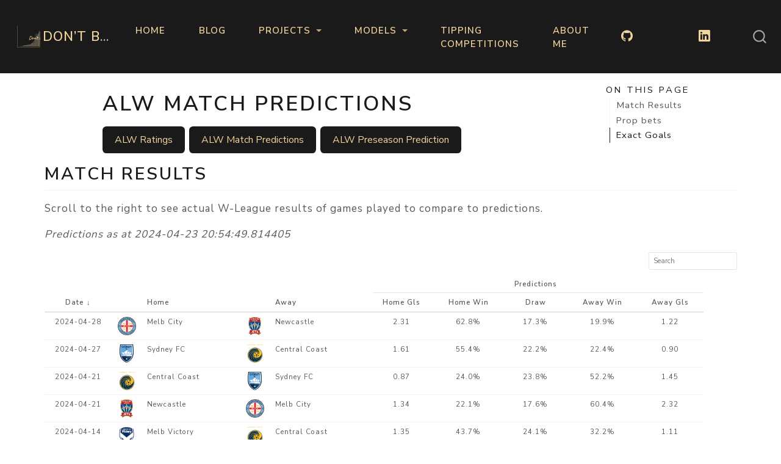

--- FILE ---
content_type: text/html; charset=UTF-8
request_url: https://www.dontblamethedata.com/models/soccer/aleague_womens_predictions
body_size: 37421
content:
<!DOCTYPE html>
<html xmlns="http://www.w3.org/1999/xhtml" lang="en" xml:lang="en"><head>

<meta charset="utf-8">
<meta name="generator" content="quarto-1.4.555">

<meta name="viewport" content="width=device-width, initial-scale=1.0, user-scalable=yes">


<title>Don’t Blame the Data - ALW Match Predictions</title>
<style>
code{white-space: pre-wrap;}
span.smallcaps{font-variant: small-caps;}
div.columns{display: flex; gap: min(4vw, 1.5em);}
div.column{flex: auto; overflow-x: auto;}
div.hanging-indent{margin-left: 1.5em; text-indent: -1.5em;}
ul.task-list{list-style: none;}
ul.task-list li input[type="checkbox"] {
  width: 0.8em;
  margin: 0 0.8em 0.2em -1em; /* quarto-specific, see https://github.com/quarto-dev/quarto-cli/issues/4556 */ 
  vertical-align: middle;
}
</style>


<script src="../../site_libs/quarto-nav/quarto-nav.js"></script>
<script src="../../site_libs/quarto-nav/headroom.min.js"></script>
<script src="../../site_libs/clipboard/clipboard.min.js"></script>
<script src="../../site_libs/quarto-search/autocomplete.umd.js"></script>
<script src="../../site_libs/quarto-search/fuse.min.js"></script>
<script src="../../site_libs/quarto-search/quarto-search.js"></script>
<meta name="quarto:offset" content="../../">
<link href="../../logo.png" rel="icon" type="image/png">
<script src="../../site_libs/quarto-html/quarto.js"></script>
<script src="../../site_libs/quarto-html/popper.min.js"></script>
<script src="../../site_libs/quarto-html/tippy.umd.min.js"></script>
<script src="../../site_libs/quarto-html/anchor.min.js"></script>
<link href="../../site_libs/quarto-html/tippy.css" rel="stylesheet">
<link href="../../site_libs/quarto-html/quarto-syntax-highlighting.css" rel="stylesheet" id="quarto-text-highlighting-styles">
<script src="../../site_libs/bootstrap/bootstrap.min.js"></script>
<link href="../../site_libs/bootstrap/bootstrap-icons.css" rel="stylesheet">
<link href="../../site_libs/bootstrap/bootstrap.min.css" rel="stylesheet" id="quarto-bootstrap" data-mode="light">
<script src="../../site_libs/quarto-contrib/iconify-2.1.0/iconify-icon.min.js"></script>
<script id="quarto-search-options" type="application/json">{
  "location": "navbar",
  "copy-button": false,
  "collapse-after": 3,
  "panel-placement": "end",
  "type": "overlay",
  "limit": 50,
  "keyboard-shortcut": [
    "f",
    "/",
    "s"
  ],
  "show-item-context": false,
  "language": {
    "search-no-results-text": "No results",
    "search-matching-documents-text": "matching documents",
    "search-copy-link-title": "Copy link to search",
    "search-hide-matches-text": "Hide additional matches",
    "search-more-match-text": "more match in this document",
    "search-more-matches-text": "more matches in this document",
    "search-clear-button-title": "Clear",
    "search-text-placeholder": "",
    "search-detached-cancel-button-title": "Cancel",
    "search-submit-button-title": "Submit",
    "search-label": "Search"
  }
}</script>
<script async="" src="https://www.googletagmanager.com/gtag/js?id=G-YTGDNM5YCR"></script>

<script type="text/javascript">

window.dataLayer = window.dataLayer || [];
function gtag(){dataLayer.push(arguments);}
gtag('js', new Date());
gtag('config', 'G-YTGDNM5YCR', { 'anonymize_ip': true});
</script>
<script src="../../site_libs/core-js-2.5.3/shim.min.js"></script>
<script src="../../site_libs/react-18.2.0/react.min.js"></script>
<script src="../../site_libs/react-18.2.0/react-dom.min.js"></script>
<script src="../../site_libs/reactwidget-2.0.0/react-tools.umd.cjs"></script>
<script src="../../site_libs/htmlwidgets-1.6.4/htmlwidgets.js"></script>
<link href="../../site_libs/reactable-0.4.4/reactable.css" rel="stylesheet">
<script src="../../site_libs/reactable-binding-0.4.4/reactable.js"></script>


<link rel="stylesheet" href="../../styles.css">
</head>

<body class="nav-fixed">

<div id="quarto-search-results"></div>
  <header id="quarto-header" class="headroom fixed-top">
    <nav class="navbar navbar-expand-lg " data-bs-theme="dark">
      <div class="navbar-container container-fluid">
      <div class="navbar-brand-container mx-auto">
    <a href="../../index.html" class="navbar-brand navbar-brand-logo">
    <img src="../../logo.png" alt="" class="navbar-logo">
    </a>
    <a class="navbar-brand" href="../../index.html">
    <span class="navbar-title">Don’t Blame the Data</span>
    </a>
  </div>
            <div id="quarto-search" class="" title="Search"></div>
          <button class="navbar-toggler" type="button" data-bs-toggle="collapse" data-bs-target="#navbarCollapse" aria-controls="navbarCollapse" aria-expanded="false" aria-label="Toggle navigation" onclick="if (window.quartoToggleHeadroom) { window.quartoToggleHeadroom(); }">
  <span class="navbar-toggler-icon"></span>
</button>
          <div class="collapse navbar-collapse" id="navbarCollapse">
            <ul class="navbar-nav navbar-nav-scroll me-auto">
  <li class="nav-item">
    <a class="nav-link" href="../../index.html"> 
<span class="menu-text">Home</span></a>
  </li>  
  <li class="nav-item">
    <a class="nav-link" href="../../blog.html"> 
<span class="menu-text">Blog</span></a>
  </li>  
  <li class="nav-item dropdown ">
    <a class="nav-link dropdown-toggle" href="#" id="nav-menu-projects" role="button" data-bs-toggle="dropdown" aria-expanded="false">
 <span class="menu-text">Projects</span>
    </a>
    <ul class="dropdown-menu" aria-labelledby="nav-menu-projects">    
        <li>
    <a class="dropdown-item" href="../../pages/win_prob_app.html">
 <span class="dropdown-text">NBL WinProbability App</span></a>
  </li>  
        <li>
    <a class="dropdown-item" href="../../pages/worldfootballR.html">
 <span class="dropdown-text">worldfootballR</span></a>
  </li>  
        <li>
    <a class="dropdown-item" href="../../pages/chessR.html">
 <span class="dropdown-text">chessR</span></a>
  </li>  
        <li>
    <a class="dropdown-item" href="../../pages/nblR.html">
 <span class="dropdown-text">nblR</span></a>
  </li>  
        <li>
    <a class="dropdown-item" href="../../pages/euroleagueR.html">
 <span class="dropdown-text">euroleagueR</span></a>
  </li>  
        <li>
    <a class="dropdown-item" href="../../pages/bettRtab.html">
 <span class="dropdown-text">bettRtab</span></a>
  </li>  
    </ul>
  </li>
  <li class="nav-item dropdown ">
    <a class="nav-link dropdown-toggle" href="#" id="nav-menu-models" role="button" data-bs-toggle="dropdown" aria-expanded="false">
 <span class="menu-text">Models</span>
    </a>
    <ul class="dropdown-menu" aria-labelledby="nav-menu-models">    
        <li>
    <a class="dropdown-item" href="../../models/soccer/index.html">
 <span class="dropdown-text">Soccer</span></a>
  </li>  
        <li>
    <a class="dropdown-item" href="../../models/afl/index.html">
 <span class="dropdown-text">AFL</span></a>
  </li>  
        <li>
    <a class="dropdown-item" href="../../models/basketball/index.html">
 <span class="dropdown-text">Basketball</span></a>
  </li>  
    </ul>
  </li>
  <li class="nav-item">
    <a class="nav-link" href="../../tipping_comp/index.html"> 
<span class="menu-text">Tipping Competitions</span></a>
  </li>  
  <li class="nav-item">
    <a class="nav-link" href="../../about_me.html"> 
<span class="menu-text">About Me</span></a>
  </li>  
</ul>
            <ul class="navbar-nav navbar-nav-scroll ms-auto">
  <li class="nav-item compact">
    <a class="nav-link" href="https://github.com/JaseZiv"> <i class="bi bi-github" role="img">
</i> 
<span class="menu-text"></span></a>
  </li>  
  <li class="nav-item">
    <a class="nav-link" href="https://bsky.app/profile/jaseziv.bsky.social"> 
<span class="menu-text"><iconify-icon role="img" inline="" icon="simple-icons:bluesky" aria-label="Icon bluesky from simple-icons Iconify.design set." title="Icon bluesky from simple-icons Iconify.design set."></iconify-icon></span></a>
  </li>  
  <li class="nav-item compact">
    <a class="nav-link" href="https://linkedin.com/in/jason-zivkovic-4a0a1926/"> <i class="bi bi-linkedin" role="img">
</i> 
<span class="menu-text"></span></a>
  </li>  
</ul>
          </div> <!-- /navcollapse -->
          <div class="quarto-navbar-tools">
</div>
      </div> <!-- /container-fluid -->
    </nav>
</header>
<!-- content -->
<div id="quarto-content" class="quarto-container page-columns page-rows-contents page-layout-full page-navbar">
<!-- sidebar -->
<!-- margin-sidebar -->
    <div id="quarto-margin-sidebar" class="sidebar margin-sidebar">
        <nav id="TOC" role="doc-toc" class="toc-active">
    <h2 id="toc-title">On this page</h2>
   
  <ul>
  <li><a href="#match-results" id="toc-match-results" class="nav-link active" data-scroll-target="#match-results">Match Results</a></li>
  <li><a href="#prop-bets" id="toc-prop-bets" class="nav-link" data-scroll-target="#prop-bets">Prop bets</a></li>
  <li><a href="#exact-goals" id="toc-exact-goals" class="nav-link" data-scroll-target="#exact-goals">Exact Goals</a></li>
  </ul>
</nav>
    </div>
<!-- main -->
<main class="content page-columns page-full column-body" id="quarto-document-content">

<header id="title-block-header" class="quarto-title-block default">
<div class="quarto-title">
<h1 class="title">ALW Match Predictions</h1>
</div>



<div class="quarto-title-meta column-body">

    
  
    
  </div>
  


</header>


<p><span style="display: inline;"><a href="https://dontblamethedata.com/models/soccer/aleague_women"><button>ALW Ratings</button></a> <a href="https://dontblamethedata.com/models/soccer/aleague_womens_predictions"><button>ALW Match Predictions</button></a> <a href="https://dontblamethedata.com/models/soccer/aleague_womens_preseason_predictions"><button>ALW Preseason Prediction</button></a></span></p>
<section id="match-results" class="level2 column-page">
<h2 class="anchored" data-anchor-id="match-results">Match Results</h2>
<p>Scroll to the right to see actual W-League results of games played to compare to predictions.</p>
<p><em>Predictions as at 2024-04-23 20:54:49.814405</em></p>
<div class="cell">
<div class="cell-output-display">
<div id="htmlwidget-1ea6393d7f403e91ec38" class="reactable html-widget" style="width:100%;height:auto;"></div>
<script type="application/json" data-for="htmlwidget-1ea6393d7f403e91ec38">{"x":{"tag":{"name":"Reactable","attribs":{"data":{"Date":["2023-10-14","2023-10-14","2023-10-14","2023-10-15","2023-10-15","2023-10-15","2023-10-20","2023-10-21","2023-10-21","2023-10-22","2023-10-22","2023-10-22","2023-11-04","2023-11-04","2023-11-04","2023-11-05","2023-11-05","2023-11-11","2023-11-12","2023-11-12","2023-11-12","2023-11-12","2023-11-18","2023-11-18","2023-11-19","2023-11-19","2023-11-19","2023-11-25","2023-11-25","2023-11-26","2023-11-26","2023-11-26","2023-11-26","2023-12-08","2023-12-09","2023-12-09","2023-12-10","2023-12-10","2023-12-10","2023-12-15","2023-12-16","2023-12-16","2023-12-17","2023-12-17","2023-12-17","2023-12-22","2023-12-22","2023-12-23","2023-12-23","2023-12-23","2023-12-23","2023-12-28","2023-12-29","2023-12-30","2023-12-30","2023-12-31","2023-12-31","2024-01-03","2024-01-06","2024-01-06","2024-01-06","2024-01-07","2024-01-07","2024-01-07","2024-01-12","2024-01-12","2024-01-13","2024-01-13","2024-01-14","2024-01-14","2024-01-17","2024-01-20","2024-01-20","2024-01-20","2024-01-21","2024-01-21","2024-01-21","2024-01-25","2024-01-26","2024-01-27","2024-01-27","2024-01-28","2024-01-28","2024-02-03","2024-02-03","2024-02-03","2024-02-03","2024-02-04","2024-02-04","2024-02-09","2024-02-10","2024-02-10","2024-02-10","2024-02-11","2024-02-16","2024-02-17","2024-02-18","2024-02-18","2024-02-18","2024-03-01","2024-03-02","2024-03-02","2024-03-03","2024-03-03","2024-03-03","2024-03-08","2024-03-09","2024-03-09","2024-03-09","2024-03-10","2024-03-10","2024-03-13","2024-03-16","2024-03-16","2024-03-17","2024-03-17","2024-03-17","2024-03-17","2024-03-20","2024-03-23","2024-03-23","2024-03-23","2024-03-24","2024-03-24","2024-03-24","2024-03-27","2024-03-28","2024-03-29","2024-03-30","2024-03-30","2024-03-31","2024-03-31","2024-04-13","2024-04-14","2024-04-21","2024-04-21","2024-04-27","2024-04-28"],"home_logo":["../../img/aleague/Central Coast.png","../../img/aleague/Sydney FC.png","../../img/aleague/Perth Glory.png","../../img/aleague/Adelaide.png","../../img/aleague/Wellington.png","../../img/aleague/Melb Victory.png","../../img/aleague/Adelaide.png","../../img/aleague/Melb City.png","../../img/aleague/Brisbane.png","../../img/aleague/Western United.png","../../img/aleague/Perth Glory.png","../../img/aleague/W Sydney.png","../../img/aleague/Wellington.png","../../img/aleague/Canberra.png","../../img/aleague/Melb Victory.png","../../img/aleague/Western United.png","../../img/aleague/Newcastle.png","../../img/aleague/Perth Glory.png","../../img/aleague/Central Coast.png","../../img/aleague/Melb Victory.png","../../img/aleague/Wellington.png","../../img/aleague/Melb City.png","../../img/aleague/Central Coast.png","../../img/aleague/Perth Glory.png","../../img/aleague/Adelaide.png","../../img/aleague/Brisbane.png","../../img/aleague/Newcastle.png","../../img/aleague/Western United.png","../../img/aleague/Wellington.png","../../img/aleague/Melb Victory.png","../../img/aleague/Canberra.png","../../img/aleague/Sydney FC.png","../../img/aleague/Brisbane.png","../../img/aleague/W Sydney.png","../../img/aleague/Adelaide.png","../../img/aleague/Melb City.png","../../img/aleague/Canberra.png","../../img/aleague/Wellington.png","../../img/aleague/Newcastle.png","../../img/aleague/Central Coast.png","../../img/aleague/Melb Victory.png","../../img/aleague/Adelaide.png","../../img/aleague/Brisbane.png","../../img/aleague/Newcastle.png","../../img/aleague/Perth Glory.png","../../img/aleague/Western United.png","../../img/aleague/Sydney FC.png","../../img/aleague/Wellington.png","../../img/aleague/Canberra.png","../../img/aleague/Melb City.png","../../img/aleague/W Sydney.png","../../img/aleague/Melb City.png","../../img/aleague/Sydney FC.png","../../img/aleague/Canberra.png","../../img/aleague/W Sydney.png","../../img/aleague/Central Coast.png","../../img/aleague/Newcastle.png","../../img/aleague/Sydney FC.png","../../img/aleague/Adelaide.png","../../img/aleague/Newcastle.png","../../img/aleague/Melb Victory.png","../../img/aleague/Brisbane.png","../../img/aleague/Central Coast.png","../../img/aleague/Perth Glory.png","../../img/aleague/Melb Victory.png","../../img/aleague/Wellington.png","../../img/aleague/Canberra.png","../../img/aleague/Brisbane.png","../../img/aleague/Western United.png","../../img/aleague/W Sydney.png","../../img/aleague/Sydney FC.png","../../img/aleague/Melb City.png","../../img/aleague/Canberra.png","../../img/aleague/Perth Glory.png","../../img/aleague/Western United.png","../../img/aleague/Sydney FC.png","../../img/aleague/Central Coast.png","../../img/aleague/Melb City.png","../../img/aleague/Melb Victory.png","../../img/aleague/W Sydney.png","../../img/aleague/Adelaide.png","../../img/aleague/Newcastle.png","../../img/aleague/Wellington.png","../../img/aleague/Western United.png","../../img/aleague/Adelaide.png","../../img/aleague/Brisbane.png","../../img/aleague/Sydney FC.png","../../img/aleague/Canberra.png","../../img/aleague/Newcastle.png","../../img/aleague/W Sydney.png","../../img/aleague/Melb City.png","../../img/aleague/Central Coast.png","../../img/aleague/Perth Glory.png","../../img/aleague/Western United.png","../../img/aleague/Melb Victory.png","../../img/aleague/Newcastle.png","../../img/aleague/Western United.png","../../img/aleague/Melb City.png","../../img/aleague/Perth Glory.png","../../img/aleague/Western United.png","../../img/aleague/W Sydney.png","../../img/aleague/Brisbane.png","../../img/aleague/Melb Victory.png","../../img/aleague/Central Coast.png","../../img/aleague/Newcastle.png","../../img/aleague/Perth Glory.png","../../img/aleague/Brisbane.png","../../img/aleague/Canberra.png","../../img/aleague/Sydney FC.png","../../img/aleague/Melb City.png","../../img/aleague/Adelaide.png","../../img/aleague/W Sydney.png","../../img/aleague/Adelaide.png","../../img/aleague/W Sydney.png","../../img/aleague/Melb Victory.png","../../img/aleague/Central Coast.png","../../img/aleague/Wellington.png","../../img/aleague/Western United.png","../../img/aleague/Wellington.png","../../img/aleague/Newcastle.png","../../img/aleague/Melb City.png","../../img/aleague/W Sydney.png","../../img/aleague/Canberra.png","../../img/aleague/Brisbane.png","../../img/aleague/Sydney FC.png","../../img/aleague/Canberra.png","../../img/aleague/Central Coast.png","../../img/aleague/Adelaide.png","../../img/aleague/Brisbane.png","../../img/aleague/Wellington.png","../../img/aleague/Perth Glory.png","../../img/aleague/Sydney FC.png","../../img/aleague/Western United.png","../../img/aleague/Melb Victory.png","../../img/aleague/Newcastle.png","../../img/aleague/Central Coast.png","../../img/aleague/Sydney FC.png","../../img/aleague/Melb City.png"],"Home":["Central Coast","Sydney FC","Perth Glory","Adelaide","Wellington","Melb Victory","Adelaide","Melb City","Brisbane","Western United","Perth Glory","W Sydney","Wellington","Canberra","Melb Victory","Western United","Newcastle","Perth Glory","Central Coast","Melb Victory","Wellington","Melb City","Central Coast","Perth Glory","Adelaide","Brisbane","Newcastle","Western United","Wellington","Melb Victory","Canberra","Sydney FC","Brisbane","W Sydney","Adelaide","Melb City","Canberra","Wellington","Newcastle","Central Coast","Melb Victory","Adelaide","Brisbane","Newcastle","Perth Glory","Western United","Sydney FC","Wellington","Canberra","Melb City","W Sydney","Melb City","Sydney FC","Canberra","W Sydney","Central Coast","Newcastle","Sydney FC","Adelaide","Newcastle","Melb Victory","Brisbane","Central Coast","Perth Glory","Melb Victory","Wellington","Canberra","Brisbane","Western United","W Sydney","Sydney FC","Melb City","Canberra","Perth Glory","Western United","Sydney FC","Central Coast","Melb City","Melb Victory","W Sydney","Adelaide","Newcastle","Wellington","Western United","Adelaide","Brisbane","Sydney FC","Canberra","Newcastle","W Sydney","Melb City","Central Coast","Perth Glory","Western United","Melb Victory","Newcastle","Western United","Melb City","Perth Glory","Western United","W Sydney","Brisbane","Melb Victory","Central Coast","Newcastle","Perth Glory","Brisbane","Canberra","Sydney FC","Melb City","Adelaide","W Sydney","Adelaide","W Sydney","Melb Victory","Central Coast","Wellington","Western United","Wellington","Newcastle","Melb City","W Sydney","Canberra","Brisbane","Sydney FC","Canberra","Central Coast","Adelaide","Brisbane","Wellington","Perth Glory","Sydney FC","Western United","Melb Victory","Newcastle","Central Coast","Sydney FC","Melb City"],"away_logo":["../../img/aleague/Newcastle.png","../../img/aleague/W Sydney.png","../../img/aleague/Western United.png","../../img/aleague/Canberra.png","../../img/aleague/Melb City.png","../../img/aleague/Brisbane.png","../../img/aleague/Central Coast.png","../../img/aleague/Canberra.png","../../img/aleague/Sydney FC.png","../../img/aleague/Melb Victory.png","../../img/aleague/Newcastle.png","../../img/aleague/Wellington.png","../../img/aleague/Brisbane.png","../../img/aleague/Perth Glory.png","../../img/aleague/Adelaide.png","../../img/aleague/Melb City.png","../../img/aleague/W Sydney.png","../../img/aleague/Adelaide.png","../../img/aleague/Brisbane.png","../../img/aleague/Newcastle.png","../../img/aleague/Western United.png","../../img/aleague/W Sydney.png","../../img/aleague/Wellington.png","../../img/aleague/Melb Victory.png","../../img/aleague/Sydney FC.png","../../img/aleague/Western United.png","../../img/aleague/Melb City.png","../../img/aleague/W Sydney.png","../../img/aleague/Perth Glory.png","../../img/aleague/Central Coast.png","../../img/aleague/Newcastle.png","../../img/aleague/Melb City.png","../../img/aleague/Adelaide.png","../../img/aleague/Central Coast.png","../../img/aleague/Western United.png","../../img/aleague/Perth Glory.png","../../img/aleague/Brisbane.png","../../img/aleague/Melb Victory.png","../../img/aleague/Sydney FC.png","../../img/aleague/Melb City.png","../../img/aleague/Canberra.png","../../img/aleague/Wellington.png","../../img/aleague/W Sydney.png","../../img/aleague/Western United.png","../../img/aleague/Sydney FC.png","../../img/aleague/Perth Glory.png","../../img/aleague/Brisbane.png","../../img/aleague/Newcastle.png","../../img/aleague/Central Coast.png","../../img/aleague/Melb Victory.png","../../img/aleague/Adelaide.png","../../img/aleague/Brisbane.png","../../img/aleague/Wellington.png","../../img/aleague/Western United.png","../../img/aleague/Melb Victory.png","../../img/aleague/Perth Glory.png","../../img/aleague/Adelaide.png","../../img/aleague/Canberra.png","../../img/aleague/Melb City.png","../../img/aleague/Canberra.png","../../img/aleague/Western United.png","../../img/aleague/Wellington.png","../../img/aleague/Sydney FC.png","../../img/aleague/W Sydney.png","../../img/aleague/Perth Glory.png","../../img/aleague/Central Coast.png","../../img/aleague/Adelaide.png","../../img/aleague/Newcastle.png","../../img/aleague/Sydney FC.png","../../img/aleague/Melb City.png","../../img/aleague/Central Coast.png","../../img/aleague/Wellington.png","../../img/aleague/Melb Victory.png","../../img/aleague/Brisbane.png","../../img/aleague/Adelaide.png","../../img/aleague/Newcastle.png","../../img/aleague/W Sydney.png","../../img/aleague/Western United.png","../../img/aleague/Sydney FC.png","../../img/aleague/Brisbane.png","../../img/aleague/Perth Glory.png","../../img/aleague/Central Coast.png","../../img/aleague/Canberra.png","../../img/aleague/Central Coast.png","../../img/aleague/W Sydney.png","../../img/aleague/Melb Victory.png","../../img/aleague/Perth Glory.png","../../img/aleague/Melb City.png","../../img/aleague/Wellington.png","../../img/aleague/Newcastle.png","../../img/aleague/Sydney FC.png","../../img/aleague/Melb Victory.png","../../img/aleague/Canberra.png","../../img/aleague/Brisbane.png","../../img/aleague/W Sydney.png","../../img/aleague/Brisbane.png","../../img/aleague/Wellington.png","../../img/aleague/Adelaide.png","../../img/aleague/Central Coast.png","../../img/aleague/Canberra.png","../../img/aleague/Sydney FC.png","../../img/aleague/Melb City.png","../../img/aleague/Wellington.png","../../img/aleague/Adelaide.png","../../img/aleague/Perth Glory.png","../../img/aleague/Wellington.png","../../img/aleague/Central Coast.png","../../img/aleague/W Sydney.png","../../img/aleague/Western United.png","../../img/aleague/Newcastle.png","../../img/aleague/Melb Victory.png","../../img/aleague/Canberra.png","../../img/aleague/Brisbane.png","../../img/aleague/Perth Glory.png","../../img/aleague/Melb City.png","../../img/aleague/Canberra.png","../../img/aleague/Sydney FC.png","../../img/aleague/Newcastle.png","../../img/aleague/Adelaide.png","../../img/aleague/Melb Victory.png","../../img/aleague/Central Coast.png","../../img/aleague/Western United.png","../../img/aleague/Wellington.png","../../img/aleague/Perth Glory.png","../../img/aleague/Adelaide.png","../../img/aleague/Sydney FC.png","../../img/aleague/Western United.png","../../img/aleague/Newcastle.png","../../img/aleague/Canberra.png","../../img/aleague/W Sydney.png","../../img/aleague/Melb City.png","../../img/aleague/Melb Victory.png","../../img/aleague/Newcastle.png","../../img/aleague/Central Coast.png","../../img/aleague/Melb City.png","../../img/aleague/Sydney FC.png","../../img/aleague/Central Coast.png","../../img/aleague/Newcastle.png"],"Away":["Newcastle","W Sydney","Western United","Canberra","Melb City","Brisbane","Central Coast","Canberra","Sydney FC","Melb Victory","Newcastle","Wellington","Brisbane","Perth Glory","Adelaide","Melb City","W Sydney","Adelaide","Brisbane","Newcastle","Western United","W Sydney","Wellington","Melb Victory","Sydney FC","Western United","Melb City","W Sydney","Perth Glory","Central Coast","Newcastle","Melb City","Adelaide","Central Coast","Western United","Perth Glory","Brisbane","Melb Victory","Sydney FC","Melb City","Canberra","Wellington","W Sydney","Western United","Sydney FC","Perth Glory","Brisbane","Newcastle","Central Coast","Melb Victory","Adelaide","Brisbane","Wellington","Western United","Melb Victory","Perth Glory","Adelaide","Canberra","Melb City","Canberra","Western United","Wellington","Sydney FC","W Sydney","Perth Glory","Central Coast","Adelaide","Newcastle","Sydney FC","Melb City","Central Coast","Wellington","Melb Victory","Brisbane","Adelaide","Newcastle","W Sydney","Western United","Sydney FC","Brisbane","Perth Glory","Central Coast","Canberra","Central Coast","W Sydney","Melb Victory","Perth Glory","Melb City","Wellington","Newcastle","Sydney FC","Melb Victory","Canberra","Brisbane","W Sydney","Brisbane","Wellington","Adelaide","Central Coast","Canberra","Sydney FC","Melb City","Wellington","Adelaide","Perth Glory","Wellington","Central Coast","W Sydney","Western United","Newcastle","Melb Victory","Canberra","Brisbane","Perth Glory","Melb City","Canberra","Sydney FC","Newcastle","Adelaide","Melb Victory","Central Coast","Western United","Wellington","Perth Glory","Adelaide","Sydney FC","Western United","Newcastle","Canberra","W Sydney","Melb City","Melb Victory","Newcastle","Central Coast","Melb City","Sydney FC","Central Coast","Newcastle"],"expg1":[1.6277419524274,1.92540023657826,1.29738622264267,1.31072736568678,0.977984723066578,1.6784237301054,1.33048354624493,2.99078731406009,0.811551412348704,1.26995439360505,1.67137670028353,1.15895285520745,1.03424148150379,2.68611339651467,1.81029607825544,1.23491233977298,1.19007536169463,1.5821627017744,0.959557436246505,2.01639320224136,1.04059704972992,2.05122446208646,1.08995411448855,1.00989159221835,0.749209226950235,0.958116643670176,0.910217832784554,1.24608454277769,1.38512344622093,1.38094838086263,2.41017606614752,1.85055738905615,1.34689295016611,1.14654513184727,1.1557695907369,3.19544886096344,1.67977692261382,1.047916158797,0.796085959326644,1.05123123464173,1.93878596461204,1.04834088536831,0.898071339683424,1.07276946032499,0.825701393711476,1.68385777264813,1.74648200725301,1.5821784340943,1.63470049592623,2.06812549787929,1.92414830752929,2.14440378150034,1.62514210529796,1.64399527619419,1.27602700746354,1.33628934296617,1.69773680909149,2.61079811897476,1.38215730650193,1.64251743744453,1.52760810301809,0.985155050479406,0.77664351841236,0.953521502765194,1.73864367390702,1.10475884403858,2.48961649483859,1.56578051747646,1.11497881896801,1.45200157270238,1.49832032705994,2.12791863263191,1.46996588922501,0.977976246560443,2.56588368324841,2.32558547840851,1.01442022199417,2.45832509522113,1.0943648119203,1.41464956186829,1.33793536283365,1.09031378998386,1.66538496684321,1.29292524062314,1.14545250438868,1.29248246606878,1.98919518825164,1.53591307148305,1.11500836708855,1.9048531870014,1.6313576676209,1.18203767931131,1.29300285344546,1.70189466668058,1.44827618346046,1.44042416767806,1.42102714089968,3.47283415334151,0.802062696448282,2.29531987095386,0.866081003730663,1.27386063710025,1.32990134481435,1.89422060722603,1.70628813739695,0.857889344753469,1.01472432560681,1.60402535976255,1.6616349567006,2.61841626061116,1.04252513336182,2.00175757839114,1.09499220159135,1.96918820419124,1.580011179081,1.77889172644756,0.781288900893207,2.28970844805499,2.15809960365825,1.31791362196327,1.61625004765157,1.24322641816553,1.32366780897876,1.89895705786751,2.73062637224906,1.01869578283243,1.16055311872278,1.21650245024783,2.10716035998527,1.40778148740938,0.825446168431174,1.71125905681929,2.08931606538862,1.34927420181843,1.33803655578783,0.871446885526256,1.61026981179153,2.31247947470821],"p1":[0.457293864319937,0.698186744554196,0.276166564256806,0.238807100028236,0.159158683948396,0.5337968054289,0.44940286348895,0.635678940146737,0.128217046943638,0.389256856197074,0.382282435639469,0.416735095548183,0.367785844024039,0.662472812767064,0.51455465138774,0.23253867771229,0.376052314748884,0.429827891890367,0.358802113324759,0.610161085295248,0.314944520529883,0.671289321129492,0.344580401916055,0.248296853698747,0.108068795974263,0.292757848591716,0.0774402293352241,0.443311736074625,0.451770344045369,0.470209545112118,0.627649304348163,0.479610712350613,0.443521719361687,0.41810818005567,0.265144248249434,0.818733023141452,0.484340355573392,0.344204109810193,0.108224213996229,0.144900054655923,0.471831696371946,0.249962196311552,0.30948325011908,0.255854721086492,0.121358185239667,0.489131232090127,0.649729444531739,0.5583578040813,0.407965492679526,0.540214714719259,0.587456604362104,0.663603656823273,0.576791317627724,0.360610725408557,0.388707339656964,0.442837802195791,0.435496733403431,0.734078994694598,0.0996070797455385,0.360024709654016,0.432688690660045,0.342469527531454,0.187494477277229,0.255264515114342,0.555575574479212,0.414941141203594,0.601060360883665,0.483830219268888,0.238749546689156,0.313723154527781,0.56525599511348,0.590950623477468,0.329478643729053,0.313582230434616,0.689185818158486,0.702833341816128,0.345157848915734,0.628108222061015,0.259512127250977,0.482161027815834,0.349327845919544,0.309655055496284,0.508468652355049,0.420845981058393,0.202507238859425,0.350373719971204,0.704952041201828,0.180590732054387,0.289010180950556,0.552227670546661,0.390719209210473,0.369831454618341,0.290922314274664,0.487266465067174,0.409515263422645,0.354107785759475,0.434508657029595,0.814173565050513,0.226146077645919,0.562166513015183,0.214909206452238,0.222158154764011,0.423433427433894,0.637518821746302,0.524501874740061,0.229184843013086,0.330061900361976,0.373372394711466,0.523356104156282,0.661307295659841,0.170512779469185,0.514686959339467,0.234168859619133,0.653442185345002,0.329569570567498,0.549900229774276,0.202832667776179,0.626868302381653,0.679708630666954,0.295848482544174,0.520641543565736,0.307000306239727,0.262906665753367,0.625945915943254,0.829736681048587,0.138581443951139,0.318168518324599,0.246742975468477,0.510020442414954,0.445514739349306,0.0921885172873394,0.56671813282892,0.578332275339528,0.436834921666061,0.220683572644542,0.239716862033215,0.554136268468694,0.627778321111165],"pd":[0.216268432101221,0.182165744696917,0.201885243327527,0.185513402583984,0.167185768539042,0.21591758771164,0.245623643041029,0.152650110400491,0.159086549353336,0.240645071572617,0.203660437060981,0.264977368366987,0.272758222306472,0.15522081585882,0.206080287602935,0.188333041442275,0.247998613236928,0.216809745521694,0.286091437985471,0.188747215905256,0.249000823455208,0.17837072070628,0.253002786399633,0.220321151772815,0.146379752428948,0.253303121709873,0.101999303518349,0.256773840105805,0.239063402556248,0.242285595327674,0.169298386018058,0.202873248550138,0.242445258653159,0.267644035385874,0.210728335156047,0.102607761298794,0.214273055312352,0.260380701374949,0.141389226517212,0.150812867410846,0.197875344112758,0.215995515703024,0.275947261722305,0.215930776511447,0.151071358562685,0.214216331697081,0.204093305401826,0.225116138813814,0.210002053634222,0.191396901546502,0.196268332126955,0.174592754266484,0.220543560485549,0.20136632565968,0.239726148926743,0.243691513518341,0.209163689792788,0.14141370453581,0.102942368681606,0.20133920778135,0.221697755840074,0.272452828157019,0.217558211624088,0.233089161722827,0.210855304555753,0.274871751772706,0.17026042987867,0.223714918815562,0.202350610631914,0.202565450769783,0.234874545240091,0.185042357230598,0.205676431365436,0.260100788392097,0.153289672452456,0.158792068158409,0.267403604732276,0.167625111118458,0.215091067739557,0.239602317673023,0.222298766181317,0.238662776922503,0.216468486327885,0.245086024187015,0.180142881626356,0.227323981873981,0.176326348561017,0.146687175721137,0.226234537882105,0.199525273506729,0.207585121751356,0.247263784894723,0.207801177400176,0.212786451471908,0.22526423136852,0.214267122904975,0.232262541651383,0.10025671492748,0.243545177426421,0.180662928981312,0.222112491405744,0.180501067488341,0.240823689825538,0.193352170748597,0.213571133823361,0.2338361141339,0.260612359011808,0.206339755218685,0.217182731580052,0.157277894608331,0.169290575201612,0.195288484801552,0.202102247664638,0.186185394739764,0.198359983843275,0.207931848947391,0.229542081468028,0.173831376582856,0.171070584030523,0.207380737362604,0.221090190330081,0.218454520523729,0.194612960256912,0.194335936806819,0.108459121874451,0.148519775614442,0.232280698121014,0.196459433142378,0.190515424411119,0.2354524114145,0.122473626015298,0.212812549542972,0.187998547813848,0.240955266446432,0.175564987238385,0.238435732938495,0.22222904794759,0.172817377636235],"p2":[0.326437703578842,0.119647510748887,0.521948192415666,0.575679497387781,0.673655547512562,0.250285606859459,0.304973493470021,0.211670949452772,0.712696403703026,0.370098072230309,0.414057127299551,0.31828753608483,0.359455933669489,0.182306371374116,0.279365061009326,0.579128280845435,0.375949072014188,0.353362362587939,0.35510644868977,0.201091698799496,0.436054656014909,0.150339958164228,0.402416811684312,0.531381994528439,0.745551451596789,0.453939029698411,0.820560467146427,0.29991442381957,0.309166253398383,0.287504859560207,0.203052309633779,0.31751603909925,0.314033021985155,0.314247784558456,0.524127416594519,0.0786592155597536,0.301386589114256,0.395415188814858,0.75038655948656,0.704287077933231,0.330292959515296,0.534042287985424,0.414569488158614,0.52821450240206,0.727570456197648,0.296652436212792,0.146177250066436,0.216526057104886,0.382032453686252,0.268388383734239,0.216275063510941,0.161803588910243,0.202665121886727,0.438022948931763,0.371566511416293,0.313470684285868,0.355339576803781,0.124507300769592,0.797450551572855,0.438636082564635,0.34561355349988,0.385077644311526,0.594947311098683,0.511646323162831,0.233569120965034,0.3101871070237,0.228679209237665,0.292454861915551,0.55889984267893,0.483711394702435,0.199869459646429,0.224007019291934,0.46484492490551,0.426316981173288,0.157524509389058,0.138374590025463,0.38743854635199,0.204266666820527,0.525396805009466,0.278236654511143,0.428373387899139,0.451682167581213,0.275062861317066,0.334067994754591,0.617349879514219,0.422302298154815,0.118721610237154,0.672722092224475,0.484755281167339,0.248247055946609,0.401695669038171,0.382904760486936,0.50127650832516,0.299947083460918,0.365220505208834,0.431625091335549,0.333228801319022,0.0855697200220069,0.53030874492766,0.257170558003505,0.562978302142018,0.597340777747648,0.335742882740568,0.169129007505101,0.261926991436578,0.536979042853014,0.409325740626215,0.420287850069849,0.259461164263666,0.181414809731828,0.660196645329203,0.290024555858981,0.563728892716229,0.160372419915234,0.472070445589227,0.242167921278333,0.567625250755794,0.199300321035491,0.149220785302524,0.496770780093221,0.258268266104184,0.474545173236544,0.542480373989721,0.179718147249927,0.0618041970769615,0.712898780434419,0.449550783554387,0.556797591389145,0.299464133173927,0.319032849236194,0.785337856697363,0.220469317628108,0.233669176846624,0.322209811887507,0.603751440117072,0.52184740502829,0.223634683583716,0.1994043012526],"expg2":[1.33103437005371,0.610405989717482,1.87793616333735,2.14799774243106,2.26541711465426,1.05026014945649,1.03350510226655,1.74869100865531,2.26854524420943,1.22975732088547,1.74803497423507,0.965878696071106,1.01816717383504,1.36364012024136,1.26348115861382,2.08103026268775,1.1898633011455,1.40835032302878,0.952629830994749,1.04345339213503,1.28771636456051,0.817832026438821,1.20703610811958,1.62769779388466,2.38028997589935,1.28234481745034,3.1928944801161,0.95981568970801,1.08625213510629,1.00299620950856,1.3021186446495,1.46300878400327,1.07791844766623,0.944185679013692,1.74373542313304,0.922154631324943,1.2644687618306,1.14964727567215,2.47819090230444,2.53888118163124,1.59093552938071,1.67751708682837,1.09897895828757,1.6775711924358,2.37607495194332,1.24746661258211,0.652197033161714,0.856044072620832,1.57392036344145,1.3978582959754,1.05755028901548,0.924683760934729,0.824850652382612,1.83236535608434,1.23996293030407,1.06852693299403,1.50967954750826,0.965212666263371,3.71076120483364,1.83381218073673,1.33347973645092,1.06740477170451,1.64928845729897,1.49332861382944,1.01835831216563,0.904005921690256,1.49511144012307,1.14665889822891,1.85534633883798,1.8584748213254,0.746922417075492,1.22457463408179,1.79071775898769,1.20156624569698,1.14198784677874,0.897135568114762,1.09700212476655,1.34039768935792,1.68735001990102,0.99050860523515,1.51386074929871,1.3883465765146,1.14426552029136,1.11357505014457,2.17050368612484,1.44978228507622,0.632909972706867,2.96606349180448,1.5397997777818,1.19021343601779,1.65736934969667,1.20894452557748,1.78094989708132,1.27446087280143,1.35059184933552,1.61842726228078,1.20355297196107,1.12359251034025,1.4196081113759,1.50694404111733,1.61132865238688,2.21617347843731,1.14640811153333,0.825607115513969,1.11700682141046,1.49923470753922,1.17195995137133,1.71572677266733,1.07726768231032,1.31496233461515,2.27262258498253,1.4515465485007,1.85586986666204,0.824072025441728,1.92931816393866,1.08052671925123,1.54268652143203,1.2044004888754,0.867514691132396,1.78562201138377,1.04291371592917,1.61833097964122,2.00059110725903,0.876365372810961,0.58088385197408,2.54868837232965,1.44201251516045,1.95406942540524,1.57664517398794,1.1394199503036,2.76683513211959,0.946660535025672,1.24590818097457,1.10988958806129,2.3232277247192,1.45412932109977,0.900258142834106,1.21946194455477],"prob_btts":[0.57844076154087,0.379596998293172,0.603979582002672,0.634987721764864,0.549278719766383,0.515614866222928,0.459136550043243,0.779260265323317,0.488640585375641,0.494224265123063,0.659682812273829,0.40968570471756,0.396194781091648,0.686247471074347,0.587865659184567,0.609961132249545,0.469094697458761,0.58736707227265,0.363510676925512,0.550231215070173,0.453369161557293,0.475891059424572,0.450104733162982,0.497435809158167,0.469548147093996,0.430445272310693,0.567536403081284,0.424480859323099,0.482150891321976,0.459453363003701,0.653895008433257,0.63642321491991,0.473439800668126,0.401554264152943,0.552671257741893,0.572182335167519,0.571039735532398,0.428341950556871,0.494313127379595,0.590703934794395,0.671351353082495,0.514952246602712,0.379836752043068,0.52185603500521,0.500710783731187,0.567618070573872,0.383709173357063,0.443414286176704,0.626270040054705,0.647356752325603,0.545591584543606,0.522124081890058,0.437870531049048,0.667018183469688,0.497614889719701,0.469194746207027,0.624513731746301,0.565537097151418,0.727040489229004,0.666965620279282,0.563256417433574,0.395670529067106,0.423302786538155,0.462452874403343,0.513671502108247,0.382584850685725,0.703509199974072,0.526114056057742,0.554822799500348,0.635214626938296,0.395009393783962,0.6115919358492,0.630031009513336,0.421088735519706,0.620268042301005,0.524869439799644,0.409163037228012,0.666632043493605,0.529081838433074,0.461378835746111,0.561909688363056,0.483729019176269,0.53951485511679,0.472428479352005,0.593770191825357,0.541398022482127,0.394331706463034,0.738541540746693,0.514159251716037,0.580523796935282,0.639454772498432,0.471402578218635,0.591128178488636,0.576403701705873,0.553187971362031,0.599379454179815,0.516692611718496,0.649443913291176,0.404085952013561,0.691168772688844,0.450331178164128,0.631870012636547,0.487106551566195,0.465688605699255,0.537654015185157,0.433395749927814,0.424743451257397,0.643853107478649,0.521044984043993,0.670459797421793,0.570872629424364,0.651813063908368,0.549272501478357,0.471638831716415,0.66825924397925,0.536454150201905,0.412759385012183,0.619620634038447,0.502591070830222,0.59741352317894,0.505432391344353,0.557331420244041,0.623675833779245,0.484439618766823,0.405259699125275,0.580591293156617,0.510129133718661,0.592597450197469,0.687322855899085,0.499235375538391,0.519437681723001,0.488424837162451,0.613547031617116,0.481826998800117,0.656239206234982,0.431603924295452,0.461450289810628,0.625403664343697],"prob_over_2_half":[0.567510935563809,0.465338311133962,0.614922178478539,0.671451079090265,0.62908047041435,0.513375706085081,0.420855073485229,0.851620747532828,0.59451335692161,0.456112932248692,0.663989609933977,0.357069301858083,0.33750585987993,0.76909653704142,0.593134282843251,0.643765210303108,0.425041224508106,0.57468108264083,0.299570870095016,0.590083469610983,0.411455233601687,0.546843107497985,0.403162871096262,0.490965580768093,0.605188798267506,0.388114595440671,0.776619197705409,0.378867931817775,0.448823539723558,0.426090938827608,0.716641678701161,0.643290730110285,0.436760056594137,0.347865278661534,0.553922266399085,0.778627031737469,0.564203296747154,0.376632828346834,0.635381428470277,0.695498634370088,0.684615064579092,0.512688407026978,0.322525186877132,0.518625636508153,0.620466863185876,0.561249014435443,0.429946091303452,0.440244985340731,0.621892544245712,0.672815315476243,0.572697158331643,0.592108889966878,0.443296624416326,0.674758331886935,0.460281945752318,0.431549084118505,0.621641917864458,0.692983019452788,0.88295896865667,0.67475253736761,0.54497955930191,0.337546748611279,0.437051559648019,0.442482480537737,0.520234247237553,0.325695932767738,0.759650398856612,0.509417789265495,0.570128742701599,0.64267315314077,0.389391202603948,0.651006573260798,0.63261659285051,0.371795754308489,0.715896597905679,0.624817974542402,0.353452000392126,0.73089696791268,0.526176238233608,0.431638334631515,0.54280094653735,0.450701370881374,0.532843578061758,0.431988645622264,0.643767922020914,0.516671506304677,0.48710554461208,0.826644128107535,0.495241072162968,0.597768032573405,0.638304568033299,0.427933434401264,0.593172626002566,0.571491751530132,0.530276439722162,0.589864963042652,0.48772348068152,0.83698089502645,0.383091232441796,0.73146878647692,0.450379156666847,0.677305584362518,0.450095653526714,0.511220039809295,0.536080697317382,0.41905024115407,0.373713605323186,0.644524891531556,0.515856712117432,0.751971513826213,0.643606552750508,0.670429502396125,0.565711318876065,0.528938176017745,0.680874897753805,0.544588587378118,0.410308928323498,0.678061820548028,0.582524024711841,0.599601700678224,0.496319730641652,0.545089494456624,0.645422131794193,0.524643156855454,0.64287987656916,0.691436369405552,0.482214321994164,0.613920698003355,0.711816052497114,0.468236403469414,0.695884155187684,0.496011733068225,0.647598459717193,0.445669810218707,0.707953104778513,0.410732013348963,0.458884611857829,0.685020238718026],"prob_over_3_half":[0.343533161914152,0.250104602025963,0.391982569725319,0.454435125961909,0.407128244805837,0.292241425192017,0.213784834516919,0.696485282917771,0.370706801097949,0.242362243863528,0.44588175909261,0.16607533389193,0.15245525525557,0.576189123616004,0.369292360305403,0.423181118511645,0.217094629239107,0.350642642789992,0.127388914095734,0.366173609235154,0.206433735530205,0.323459836665359,0.200041317005553,0.272199597326152,0.381754906307141,0.18866133789329,0.586410694418597,0.181809033534491,0.236322907859469,0.217928081908631,0.508409913221429,0.422656856774146,0.22647886266383,0.159608660129383,0.330265874690375,0.589161660565619,0.340278990713793,0.180168667775495,0.413972783707475,0.482681357879905,0.469766972786534,0.291616608319824,0.142344667380286,0.29703548965907,0.397875696517667,0.337385979632762,0.221001035326088,0.229303414015583,0.399398892800268,0.456009615093,0.348667908234724,0.368242552226391,0.231789590000176,0.458257794154627,0.245847325635888,0.222284363125427,0.399130888105834,0.479676829615104,0.747775830054479,0.458251079571623,0.321680104303563,0.152483229747781,0.226714530413211,0.231125134265998,0.298512017526279,0.144461570971387,0.56354054370491,0.28865218064133,0.346120032787887,0.42197504748327,0.189615751492308,0.43122910506247,0.410961440613666,0.176639940627806,0.507488476180514,0.402534627102514,0.163521366993562,0.526253818461364,0.303997157099388,0.222355911906479,0.319605745553537,0.237872129284052,0.3102103714119,0.22263684137711,0.423184115817985,0.295246612935197,0.268815834962944,0.658037415876771,0.275970855411229,0.37405648622338,0.41717020646807,0.21939437841138,0.369331647537114,0.34747092871898,0.307810733302801,0.365950779952577,0.269356187617243,0.673710659580297,0.184925524639821,0.526978215916952,0.237605976585173,0.461215316232736,0.237371910766388,0.290283897654868,0.31324945258713,0.212364698737522,0.178035569139857,0.424021287177971,0.294502275782864,0.553407117050318,0.423005773085855,0.453258264983954,0.341760648948184,0.306563443254958,0.465379120701969,0.32130734475477,0.205544911739373,0.46209559303388,0.358506575847589,0.375950848136245,0.276926182079763,0.321784957618283,0.425014832679564,0.30257725919616,0.422203200776919,0.477835442335013,0.26455667579479,0.39092335509063,0.502461493985545,0.252559770724095,0.483142851573918,0.27665324062118,0.427430366303323,0.233731312410075,0.497732582035201,0.205872771013389,0.244676705235319,0.470243839960874],"HomeGoals":[0,2,2,4,0,1,1,2,1,2,1,0,2,2,2,2,1,2,1,4,3,4,1,2,1,0,2,0,2,2,3,2,1,3,1,1,5,2,0,1,2,2,1,4,0,1,1,2,0,1,0,5,1,1,2,1,3,1,0,3,1,2,0,0,1,1,3,1,0,1,1,2,2,0,1,2,1,1,1,1,2,0,2,2,2,1,3,3,3,2,0,1,2,3,4,3,3,1,1,4,0,2,5,2,1,1,0,1,3,2,1,4,1,1,0,4,2,1,4,3,3,3,1,2,3,1,1,0,1,2,1,0,2,0,0,0,"NA","NA"],"Home_xG":[0.5,2,0.5,2.8,1,0.9,1.4,3.3,0.3,1.8,0.8,0.5,0.8,1.3,1.8,1.1,0.4,1.1,1.7,2.2,2.3,3.4,1.2,2.4,1.1,0.6,1.4,1.2,2.2,1.5,2.2,2,2,2.7,1.8,1.6,0.8,1.9,0.3,2,3.1,0.8,1.3,1.5,0.6,1.9,1.5,2,0.6,3.4,3.1,2.3,1.6,0.8,1.9,1,3.8,1.8,0.5,2.2,1.5,1,1.2,0.5,1.3,1.3,1.9,1.1,1.4,1.2,1,1.3,1.7,1,2,2.2,1.1,1.7,1,1.7,1.5,1.2,1.8,1.9,1.2,1.8,3.4,1.5,1.2,1.4,0.2,1.7,0.8,2.6,2.4,2,2.1,2.3,0.2,4.6,0.5,1.6,2.9,1.4,3,0.4,1,1.3,1.5,2.8,1,3.3,1.3,1,0.4,2.3,2.5,1.4,2.2,2.1,3.6,1.9,1.6,1.6,2,1.5,0.9,1.3,1.3,1,0.3,0.7,2.6,2.3,1.1,1.6,"NA","NA"],"AwayGoals":[1,0,0,4,1,2,2,1,0,1,0,3,1,3,0,2,1,1,1,0,1,3,0,2,3,1,3,2,1,1,4,3,1,0,3,3,1,2,1,1,0,1,1,2,0,0,1,0,3,0,1,3,0,1,0,2,1,1,5,3,4,1,0,2,1,2,1,2,1,0,2,1,3,0,0,1,2,3,1,3,1,2,0,1,1,2,1,1,2,1,0,1,2,2,0,0,0,1,3,2,2,0,3,0,1,3,2,1,1,0,4,1,2,0,0,1,4,3,0,2,0,1,0,0,0,0,1,8,2,0,2,4,4,0,3,1,"NA","NA"],"Away_xG":[1,0.6,0.9,3.1,2.9,1.4,1.7,0.6,0.3,0.6,0.7,1.1,0.4,2,0.3,1.6,1.5,0.9,0.7,0.5,1.4,1.4,0.5,1.5,3.6,1.2,1.8,1.8,0.5,0.7,2.5,3,1.2,0.7,3,1.9,1.3,0.9,2.4,1.4,0.2,1.7,1.3,1.7,1.3,0.8,1,1,1.4,1,0.8,2.7,1,2,0.9,0.5,2,0.7,4.3,1.7,3.1,1.9,0.4,2.2,0.3,1.4,1.1,1.6,0.6,2.7,1.4,0.4,3.3,1.8,0.8,0.7,1.1,2.6,1.3,3.2,0.7,2.1,1.5,1.2,1.6,1.9,0.7,1.6,2.1,1,2.2,1.1,2.7,1.2,0.5,1,0.1,0.4,1.8,0.4,3.2,1.1,0.9,0.5,0.6,3.8,0.7,2.9,0.5,0.8,1.7,1.1,3.4,0.6,1,1.6,1.4,1.3,0.4,1,1.6,2.5,1.9,0.4,0.9,1.5,0.6,2.4,2.1,0.6,0.4,2.3,1.7,1.3,1.3,2.3,"NA","NA"]},"columns":[{"id":"Date","name":"Date","type":"Date","width":110,"align":"center","headerClassName":"header"},{"id":"home_logo","name":"","type":"character","width":50,"align":"center","headerClassName":"header","cell":[{"name":"Fragment","attribs":[],"children":[{"name":"div","attribs":{"style":{"display":"inline-block","width":"30px"}},"children":[{"name":"img","attribs":{"src":"../../img/aleague/Central Coast.png","style":{"height":"30px"},"alt":"../../img/aleague/Central Coast.png"},"children":[]}]}]},{"name":"Fragment","attribs":[],"children":[{"name":"div","attribs":{"style":{"display":"inline-block","width":"30px"}},"children":[{"name":"img","attribs":{"src":"../../img/aleague/Sydney FC.png","style":{"height":"30px"},"alt":"../../img/aleague/Sydney FC.png"},"children":[]}]}]},{"name":"Fragment","attribs":[],"children":[{"name":"div","attribs":{"style":{"display":"inline-block","width":"30px"}},"children":[{"name":"img","attribs":{"src":"../../img/aleague/Perth Glory.png","style":{"height":"30px"},"alt":"../../img/aleague/Perth Glory.png"},"children":[]}]}]},{"name":"Fragment","attribs":[],"children":[{"name":"div","attribs":{"style":{"display":"inline-block","width":"30px"}},"children":[{"name":"img","attribs":{"src":"../../img/aleague/Adelaide.png","style":{"height":"30px"},"alt":"../../img/aleague/Adelaide.png"},"children":[]}]}]},{"name":"Fragment","attribs":[],"children":[{"name":"div","attribs":{"style":{"display":"inline-block","width":"30px"}},"children":[{"name":"img","attribs":{"src":"../../img/aleague/Wellington.png","style":{"height":"30px"},"alt":"../../img/aleague/Wellington.png"},"children":[]}]}]},{"name":"Fragment","attribs":[],"children":[{"name":"div","attribs":{"style":{"display":"inline-block","width":"30px"}},"children":[{"name":"img","attribs":{"src":"../../img/aleague/Melb Victory.png","style":{"height":"30px"},"alt":"../../img/aleague/Melb Victory.png"},"children":[]}]}]},{"name":"Fragment","attribs":[],"children":[{"name":"div","attribs":{"style":{"display":"inline-block","width":"30px"}},"children":[{"name":"img","attribs":{"src":"../../img/aleague/Adelaide.png","style":{"height":"30px"},"alt":"../../img/aleague/Adelaide.png"},"children":[]}]}]},{"name":"Fragment","attribs":[],"children":[{"name":"div","attribs":{"style":{"display":"inline-block","width":"30px"}},"children":[{"name":"img","attribs":{"src":"../../img/aleague/Melb City.png","style":{"height":"30px"},"alt":"../../img/aleague/Melb City.png"},"children":[]}]}]},{"name":"Fragment","attribs":[],"children":[{"name":"div","attribs":{"style":{"display":"inline-block","width":"30px"}},"children":[{"name":"img","attribs":{"src":"../../img/aleague/Brisbane.png","style":{"height":"30px"},"alt":"../../img/aleague/Brisbane.png"},"children":[]}]}]},{"name":"Fragment","attribs":[],"children":[{"name":"div","attribs":{"style":{"display":"inline-block","width":"30px"}},"children":[{"name":"img","attribs":{"src":"../../img/aleague/Western United.png","style":{"height":"30px"},"alt":"../../img/aleague/Western United.png"},"children":[]}]}]},{"name":"Fragment","attribs":[],"children":[{"name":"div","attribs":{"style":{"display":"inline-block","width":"30px"}},"children":[{"name":"img","attribs":{"src":"../../img/aleague/Perth Glory.png","style":{"height":"30px"},"alt":"../../img/aleague/Perth Glory.png"},"children":[]}]}]},{"name":"Fragment","attribs":[],"children":[{"name":"div","attribs":{"style":{"display":"inline-block","width":"30px"}},"children":[{"name":"img","attribs":{"src":"../../img/aleague/W Sydney.png","style":{"height":"30px"},"alt":"../../img/aleague/W Sydney.png"},"children":[]}]}]},{"name":"Fragment","attribs":[],"children":[{"name":"div","attribs":{"style":{"display":"inline-block","width":"30px"}},"children":[{"name":"img","attribs":{"src":"../../img/aleague/Wellington.png","style":{"height":"30px"},"alt":"../../img/aleague/Wellington.png"},"children":[]}]}]},{"name":"Fragment","attribs":[],"children":[{"name":"div","attribs":{"style":{"display":"inline-block","width":"30px"}},"children":[{"name":"img","attribs":{"src":"../../img/aleague/Canberra.png","style":{"height":"30px"},"alt":"../../img/aleague/Canberra.png"},"children":[]}]}]},{"name":"Fragment","attribs":[],"children":[{"name":"div","attribs":{"style":{"display":"inline-block","width":"30px"}},"children":[{"name":"img","attribs":{"src":"../../img/aleague/Melb Victory.png","style":{"height":"30px"},"alt":"../../img/aleague/Melb Victory.png"},"children":[]}]}]},{"name":"Fragment","attribs":[],"children":[{"name":"div","attribs":{"style":{"display":"inline-block","width":"30px"}},"children":[{"name":"img","attribs":{"src":"../../img/aleague/Western United.png","style":{"height":"30px"},"alt":"../../img/aleague/Western United.png"},"children":[]}]}]},{"name":"Fragment","attribs":[],"children":[{"name":"div","attribs":{"style":{"display":"inline-block","width":"30px"}},"children":[{"name":"img","attribs":{"src":"../../img/aleague/Newcastle.png","style":{"height":"30px"},"alt":"../../img/aleague/Newcastle.png"},"children":[]}]}]},{"name":"Fragment","attribs":[],"children":[{"name":"div","attribs":{"style":{"display":"inline-block","width":"30px"}},"children":[{"name":"img","attribs":{"src":"../../img/aleague/Perth Glory.png","style":{"height":"30px"},"alt":"../../img/aleague/Perth Glory.png"},"children":[]}]}]},{"name":"Fragment","attribs":[],"children":[{"name":"div","attribs":{"style":{"display":"inline-block","width":"30px"}},"children":[{"name":"img","attribs":{"src":"../../img/aleague/Central Coast.png","style":{"height":"30px"},"alt":"../../img/aleague/Central Coast.png"},"children":[]}]}]},{"name":"Fragment","attribs":[],"children":[{"name":"div","attribs":{"style":{"display":"inline-block","width":"30px"}},"children":[{"name":"img","attribs":{"src":"../../img/aleague/Melb Victory.png","style":{"height":"30px"},"alt":"../../img/aleague/Melb Victory.png"},"children":[]}]}]},{"name":"Fragment","attribs":[],"children":[{"name":"div","attribs":{"style":{"display":"inline-block","width":"30px"}},"children":[{"name":"img","attribs":{"src":"../../img/aleague/Wellington.png","style":{"height":"30px"},"alt":"../../img/aleague/Wellington.png"},"children":[]}]}]},{"name":"Fragment","attribs":[],"children":[{"name":"div","attribs":{"style":{"display":"inline-block","width":"30px"}},"children":[{"name":"img","attribs":{"src":"../../img/aleague/Melb City.png","style":{"height":"30px"},"alt":"../../img/aleague/Melb City.png"},"children":[]}]}]},{"name":"Fragment","attribs":[],"children":[{"name":"div","attribs":{"style":{"display":"inline-block","width":"30px"}},"children":[{"name":"img","attribs":{"src":"../../img/aleague/Central Coast.png","style":{"height":"30px"},"alt":"../../img/aleague/Central Coast.png"},"children":[]}]}]},{"name":"Fragment","attribs":[],"children":[{"name":"div","attribs":{"style":{"display":"inline-block","width":"30px"}},"children":[{"name":"img","attribs":{"src":"../../img/aleague/Perth Glory.png","style":{"height":"30px"},"alt":"../../img/aleague/Perth Glory.png"},"children":[]}]}]},{"name":"Fragment","attribs":[],"children":[{"name":"div","attribs":{"style":{"display":"inline-block","width":"30px"}},"children":[{"name":"img","attribs":{"src":"../../img/aleague/Adelaide.png","style":{"height":"30px"},"alt":"../../img/aleague/Adelaide.png"},"children":[]}]}]},{"name":"Fragment","attribs":[],"children":[{"name":"div","attribs":{"style":{"display":"inline-block","width":"30px"}},"children":[{"name":"img","attribs":{"src":"../../img/aleague/Brisbane.png","style":{"height":"30px"},"alt":"../../img/aleague/Brisbane.png"},"children":[]}]}]},{"name":"Fragment","attribs":[],"children":[{"name":"div","attribs":{"style":{"display":"inline-block","width":"30px"}},"children":[{"name":"img","attribs":{"src":"../../img/aleague/Newcastle.png","style":{"height":"30px"},"alt":"../../img/aleague/Newcastle.png"},"children":[]}]}]},{"name":"Fragment","attribs":[],"children":[{"name":"div","attribs":{"style":{"display":"inline-block","width":"30px"}},"children":[{"name":"img","attribs":{"src":"../../img/aleague/Western United.png","style":{"height":"30px"},"alt":"../../img/aleague/Western United.png"},"children":[]}]}]},{"name":"Fragment","attribs":[],"children":[{"name":"div","attribs":{"style":{"display":"inline-block","width":"30px"}},"children":[{"name":"img","attribs":{"src":"../../img/aleague/Wellington.png","style":{"height":"30px"},"alt":"../../img/aleague/Wellington.png"},"children":[]}]}]},{"name":"Fragment","attribs":[],"children":[{"name":"div","attribs":{"style":{"display":"inline-block","width":"30px"}},"children":[{"name":"img","attribs":{"src":"../../img/aleague/Melb Victory.png","style":{"height":"30px"},"alt":"../../img/aleague/Melb Victory.png"},"children":[]}]}]},{"name":"Fragment","attribs":[],"children":[{"name":"div","attribs":{"style":{"display":"inline-block","width":"30px"}},"children":[{"name":"img","attribs":{"src":"../../img/aleague/Canberra.png","style":{"height":"30px"},"alt":"../../img/aleague/Canberra.png"},"children":[]}]}]},{"name":"Fragment","attribs":[],"children":[{"name":"div","attribs":{"style":{"display":"inline-block","width":"30px"}},"children":[{"name":"img","attribs":{"src":"../../img/aleague/Sydney FC.png","style":{"height":"30px"},"alt":"../../img/aleague/Sydney FC.png"},"children":[]}]}]},{"name":"Fragment","attribs":[],"children":[{"name":"div","attribs":{"style":{"display":"inline-block","width":"30px"}},"children":[{"name":"img","attribs":{"src":"../../img/aleague/Brisbane.png","style":{"height":"30px"},"alt":"../../img/aleague/Brisbane.png"},"children":[]}]}]},{"name":"Fragment","attribs":[],"children":[{"name":"div","attribs":{"style":{"display":"inline-block","width":"30px"}},"children":[{"name":"img","attribs":{"src":"../../img/aleague/W Sydney.png","style":{"height":"30px"},"alt":"../../img/aleague/W Sydney.png"},"children":[]}]}]},{"name":"Fragment","attribs":[],"children":[{"name":"div","attribs":{"style":{"display":"inline-block","width":"30px"}},"children":[{"name":"img","attribs":{"src":"../../img/aleague/Adelaide.png","style":{"height":"30px"},"alt":"../../img/aleague/Adelaide.png"},"children":[]}]}]},{"name":"Fragment","attribs":[],"children":[{"name":"div","attribs":{"style":{"display":"inline-block","width":"30px"}},"children":[{"name":"img","attribs":{"src":"../../img/aleague/Melb City.png","style":{"height":"30px"},"alt":"../../img/aleague/Melb City.png"},"children":[]}]}]},{"name":"Fragment","attribs":[],"children":[{"name":"div","attribs":{"style":{"display":"inline-block","width":"30px"}},"children":[{"name":"img","attribs":{"src":"../../img/aleague/Canberra.png","style":{"height":"30px"},"alt":"../../img/aleague/Canberra.png"},"children":[]}]}]},{"name":"Fragment","attribs":[],"children":[{"name":"div","attribs":{"style":{"display":"inline-block","width":"30px"}},"children":[{"name":"img","attribs":{"src":"../../img/aleague/Wellington.png","style":{"height":"30px"},"alt":"../../img/aleague/Wellington.png"},"children":[]}]}]},{"name":"Fragment","attribs":[],"children":[{"name":"div","attribs":{"style":{"display":"inline-block","width":"30px"}},"children":[{"name":"img","attribs":{"src":"../../img/aleague/Newcastle.png","style":{"height":"30px"},"alt":"../../img/aleague/Newcastle.png"},"children":[]}]}]},{"name":"Fragment","attribs":[],"children":[{"name":"div","attribs":{"style":{"display":"inline-block","width":"30px"}},"children":[{"name":"img","attribs":{"src":"../../img/aleague/Central Coast.png","style":{"height":"30px"},"alt":"../../img/aleague/Central Coast.png"},"children":[]}]}]},{"name":"Fragment","attribs":[],"children":[{"name":"div","attribs":{"style":{"display":"inline-block","width":"30px"}},"children":[{"name":"img","attribs":{"src":"../../img/aleague/Melb Victory.png","style":{"height":"30px"},"alt":"../../img/aleague/Melb Victory.png"},"children":[]}]}]},{"name":"Fragment","attribs":[],"children":[{"name":"div","attribs":{"style":{"display":"inline-block","width":"30px"}},"children":[{"name":"img","attribs":{"src":"../../img/aleague/Adelaide.png","style":{"height":"30px"},"alt":"../../img/aleague/Adelaide.png"},"children":[]}]}]},{"name":"Fragment","attribs":[],"children":[{"name":"div","attribs":{"style":{"display":"inline-block","width":"30px"}},"children":[{"name":"img","attribs":{"src":"../../img/aleague/Brisbane.png","style":{"height":"30px"},"alt":"../../img/aleague/Brisbane.png"},"children":[]}]}]},{"name":"Fragment","attribs":[],"children":[{"name":"div","attribs":{"style":{"display":"inline-block","width":"30px"}},"children":[{"name":"img","attribs":{"src":"../../img/aleague/Newcastle.png","style":{"height":"30px"},"alt":"../../img/aleague/Newcastle.png"},"children":[]}]}]},{"name":"Fragment","attribs":[],"children":[{"name":"div","attribs":{"style":{"display":"inline-block","width":"30px"}},"children":[{"name":"img","attribs":{"src":"../../img/aleague/Perth Glory.png","style":{"height":"30px"},"alt":"../../img/aleague/Perth Glory.png"},"children":[]}]}]},{"name":"Fragment","attribs":[],"children":[{"name":"div","attribs":{"style":{"display":"inline-block","width":"30px"}},"children":[{"name":"img","attribs":{"src":"../../img/aleague/Western United.png","style":{"height":"30px"},"alt":"../../img/aleague/Western United.png"},"children":[]}]}]},{"name":"Fragment","attribs":[],"children":[{"name":"div","attribs":{"style":{"display":"inline-block","width":"30px"}},"children":[{"name":"img","attribs":{"src":"../../img/aleague/Sydney FC.png","style":{"height":"30px"},"alt":"../../img/aleague/Sydney FC.png"},"children":[]}]}]},{"name":"Fragment","attribs":[],"children":[{"name":"div","attribs":{"style":{"display":"inline-block","width":"30px"}},"children":[{"name":"img","attribs":{"src":"../../img/aleague/Wellington.png","style":{"height":"30px"},"alt":"../../img/aleague/Wellington.png"},"children":[]}]}]},{"name":"Fragment","attribs":[],"children":[{"name":"div","attribs":{"style":{"display":"inline-block","width":"30px"}},"children":[{"name":"img","attribs":{"src":"../../img/aleague/Canberra.png","style":{"height":"30px"},"alt":"../../img/aleague/Canberra.png"},"children":[]}]}]},{"name":"Fragment","attribs":[],"children":[{"name":"div","attribs":{"style":{"display":"inline-block","width":"30px"}},"children":[{"name":"img","attribs":{"src":"../../img/aleague/Melb City.png","style":{"height":"30px"},"alt":"../../img/aleague/Melb City.png"},"children":[]}]}]},{"name":"Fragment","attribs":[],"children":[{"name":"div","attribs":{"style":{"display":"inline-block","width":"30px"}},"children":[{"name":"img","attribs":{"src":"../../img/aleague/W Sydney.png","style":{"height":"30px"},"alt":"../../img/aleague/W Sydney.png"},"children":[]}]}]},{"name":"Fragment","attribs":[],"children":[{"name":"div","attribs":{"style":{"display":"inline-block","width":"30px"}},"children":[{"name":"img","attribs":{"src":"../../img/aleague/Melb City.png","style":{"height":"30px"},"alt":"../../img/aleague/Melb City.png"},"children":[]}]}]},{"name":"Fragment","attribs":[],"children":[{"name":"div","attribs":{"style":{"display":"inline-block","width":"30px"}},"children":[{"name":"img","attribs":{"src":"../../img/aleague/Sydney FC.png","style":{"height":"30px"},"alt":"../../img/aleague/Sydney FC.png"},"children":[]}]}]},{"name":"Fragment","attribs":[],"children":[{"name":"div","attribs":{"style":{"display":"inline-block","width":"30px"}},"children":[{"name":"img","attribs":{"src":"../../img/aleague/Canberra.png","style":{"height":"30px"},"alt":"../../img/aleague/Canberra.png"},"children":[]}]}]},{"name":"Fragment","attribs":[],"children":[{"name":"div","attribs":{"style":{"display":"inline-block","width":"30px"}},"children":[{"name":"img","attribs":{"src":"../../img/aleague/W Sydney.png","style":{"height":"30px"},"alt":"../../img/aleague/W Sydney.png"},"children":[]}]}]},{"name":"Fragment","attribs":[],"children":[{"name":"div","attribs":{"style":{"display":"inline-block","width":"30px"}},"children":[{"name":"img","attribs":{"src":"../../img/aleague/Central Coast.png","style":{"height":"30px"},"alt":"../../img/aleague/Central Coast.png"},"children":[]}]}]},{"name":"Fragment","attribs":[],"children":[{"name":"div","attribs":{"style":{"display":"inline-block","width":"30px"}},"children":[{"name":"img","attribs":{"src":"../../img/aleague/Newcastle.png","style":{"height":"30px"},"alt":"../../img/aleague/Newcastle.png"},"children":[]}]}]},{"name":"Fragment","attribs":[],"children":[{"name":"div","attribs":{"style":{"display":"inline-block","width":"30px"}},"children":[{"name":"img","attribs":{"src":"../../img/aleague/Sydney FC.png","style":{"height":"30px"},"alt":"../../img/aleague/Sydney FC.png"},"children":[]}]}]},{"name":"Fragment","attribs":[],"children":[{"name":"div","attribs":{"style":{"display":"inline-block","width":"30px"}},"children":[{"name":"img","attribs":{"src":"../../img/aleague/Adelaide.png","style":{"height":"30px"},"alt":"../../img/aleague/Adelaide.png"},"children":[]}]}]},{"name":"Fragment","attribs":[],"children":[{"name":"div","attribs":{"style":{"display":"inline-block","width":"30px"}},"children":[{"name":"img","attribs":{"src":"../../img/aleague/Newcastle.png","style":{"height":"30px"},"alt":"../../img/aleague/Newcastle.png"},"children":[]}]}]},{"name":"Fragment","attribs":[],"children":[{"name":"div","attribs":{"style":{"display":"inline-block","width":"30px"}},"children":[{"name":"img","attribs":{"src":"../../img/aleague/Melb Victory.png","style":{"height":"30px"},"alt":"../../img/aleague/Melb Victory.png"},"children":[]}]}]},{"name":"Fragment","attribs":[],"children":[{"name":"div","attribs":{"style":{"display":"inline-block","width":"30px"}},"children":[{"name":"img","attribs":{"src":"../../img/aleague/Brisbane.png","style":{"height":"30px"},"alt":"../../img/aleague/Brisbane.png"},"children":[]}]}]},{"name":"Fragment","attribs":[],"children":[{"name":"div","attribs":{"style":{"display":"inline-block","width":"30px"}},"children":[{"name":"img","attribs":{"src":"../../img/aleague/Central Coast.png","style":{"height":"30px"},"alt":"../../img/aleague/Central Coast.png"},"children":[]}]}]},{"name":"Fragment","attribs":[],"children":[{"name":"div","attribs":{"style":{"display":"inline-block","width":"30px"}},"children":[{"name":"img","attribs":{"src":"../../img/aleague/Perth Glory.png","style":{"height":"30px"},"alt":"../../img/aleague/Perth Glory.png"},"children":[]}]}]},{"name":"Fragment","attribs":[],"children":[{"name":"div","attribs":{"style":{"display":"inline-block","width":"30px"}},"children":[{"name":"img","attribs":{"src":"../../img/aleague/Melb Victory.png","style":{"height":"30px"},"alt":"../../img/aleague/Melb Victory.png"},"children":[]}]}]},{"name":"Fragment","attribs":[],"children":[{"name":"div","attribs":{"style":{"display":"inline-block","width":"30px"}},"children":[{"name":"img","attribs":{"src":"../../img/aleague/Wellington.png","style":{"height":"30px"},"alt":"../../img/aleague/Wellington.png"},"children":[]}]}]},{"name":"Fragment","attribs":[],"children":[{"name":"div","attribs":{"style":{"display":"inline-block","width":"30px"}},"children":[{"name":"img","attribs":{"src":"../../img/aleague/Canberra.png","style":{"height":"30px"},"alt":"../../img/aleague/Canberra.png"},"children":[]}]}]},{"name":"Fragment","attribs":[],"children":[{"name":"div","attribs":{"style":{"display":"inline-block","width":"30px"}},"children":[{"name":"img","attribs":{"src":"../../img/aleague/Brisbane.png","style":{"height":"30px"},"alt":"../../img/aleague/Brisbane.png"},"children":[]}]}]},{"name":"Fragment","attribs":[],"children":[{"name":"div","attribs":{"style":{"display":"inline-block","width":"30px"}},"children":[{"name":"img","attribs":{"src":"../../img/aleague/Western United.png","style":{"height":"30px"},"alt":"../../img/aleague/Western United.png"},"children":[]}]}]},{"name":"Fragment","attribs":[],"children":[{"name":"div","attribs":{"style":{"display":"inline-block","width":"30px"}},"children":[{"name":"img","attribs":{"src":"../../img/aleague/W Sydney.png","style":{"height":"30px"},"alt":"../../img/aleague/W Sydney.png"},"children":[]}]}]},{"name":"Fragment","attribs":[],"children":[{"name":"div","attribs":{"style":{"display":"inline-block","width":"30px"}},"children":[{"name":"img","attribs":{"src":"../../img/aleague/Sydney FC.png","style":{"height":"30px"},"alt":"../../img/aleague/Sydney FC.png"},"children":[]}]}]},{"name":"Fragment","attribs":[],"children":[{"name":"div","attribs":{"style":{"display":"inline-block","width":"30px"}},"children":[{"name":"img","attribs":{"src":"../../img/aleague/Melb City.png","style":{"height":"30px"},"alt":"../../img/aleague/Melb City.png"},"children":[]}]}]},{"name":"Fragment","attribs":[],"children":[{"name":"div","attribs":{"style":{"display":"inline-block","width":"30px"}},"children":[{"name":"img","attribs":{"src":"../../img/aleague/Canberra.png","style":{"height":"30px"},"alt":"../../img/aleague/Canberra.png"},"children":[]}]}]},{"name":"Fragment","attribs":[],"children":[{"name":"div","attribs":{"style":{"display":"inline-block","width":"30px"}},"children":[{"name":"img","attribs":{"src":"../../img/aleague/Perth Glory.png","style":{"height":"30px"},"alt":"../../img/aleague/Perth Glory.png"},"children":[]}]}]},{"name":"Fragment","attribs":[],"children":[{"name":"div","attribs":{"style":{"display":"inline-block","width":"30px"}},"children":[{"name":"img","attribs":{"src":"../../img/aleague/Western United.png","style":{"height":"30px"},"alt":"../../img/aleague/Western United.png"},"children":[]}]}]},{"name":"Fragment","attribs":[],"children":[{"name":"div","attribs":{"style":{"display":"inline-block","width":"30px"}},"children":[{"name":"img","attribs":{"src":"../../img/aleague/Sydney FC.png","style":{"height":"30px"},"alt":"../../img/aleague/Sydney FC.png"},"children":[]}]}]},{"name":"Fragment","attribs":[],"children":[{"name":"div","attribs":{"style":{"display":"inline-block","width":"30px"}},"children":[{"name":"img","attribs":{"src":"../../img/aleague/Central Coast.png","style":{"height":"30px"},"alt":"../../img/aleague/Central Coast.png"},"children":[]}]}]},{"name":"Fragment","attribs":[],"children":[{"name":"div","attribs":{"style":{"display":"inline-block","width":"30px"}},"children":[{"name":"img","attribs":{"src":"../../img/aleague/Melb City.png","style":{"height":"30px"},"alt":"../../img/aleague/Melb City.png"},"children":[]}]}]},{"name":"Fragment","attribs":[],"children":[{"name":"div","attribs":{"style":{"display":"inline-block","width":"30px"}},"children":[{"name":"img","attribs":{"src":"../../img/aleague/Melb Victory.png","style":{"height":"30px"},"alt":"../../img/aleague/Melb Victory.png"},"children":[]}]}]},{"name":"Fragment","attribs":[],"children":[{"name":"div","attribs":{"style":{"display":"inline-block","width":"30px"}},"children":[{"name":"img","attribs":{"src":"../../img/aleague/W Sydney.png","style":{"height":"30px"},"alt":"../../img/aleague/W Sydney.png"},"children":[]}]}]},{"name":"Fragment","attribs":[],"children":[{"name":"div","attribs":{"style":{"display":"inline-block","width":"30px"}},"children":[{"name":"img","attribs":{"src":"../../img/aleague/Adelaide.png","style":{"height":"30px"},"alt":"../../img/aleague/Adelaide.png"},"children":[]}]}]},{"name":"Fragment","attribs":[],"children":[{"name":"div","attribs":{"style":{"display":"inline-block","width":"30px"}},"children":[{"name":"img","attribs":{"src":"../../img/aleague/Newcastle.png","style":{"height":"30px"},"alt":"../../img/aleague/Newcastle.png"},"children":[]}]}]},{"name":"Fragment","attribs":[],"children":[{"name":"div","attribs":{"style":{"display":"inline-block","width":"30px"}},"children":[{"name":"img","attribs":{"src":"../../img/aleague/Wellington.png","style":{"height":"30px"},"alt":"../../img/aleague/Wellington.png"},"children":[]}]}]},{"name":"Fragment","attribs":[],"children":[{"name":"div","attribs":{"style":{"display":"inline-block","width":"30px"}},"children":[{"name":"img","attribs":{"src":"../../img/aleague/Western United.png","style":{"height":"30px"},"alt":"../../img/aleague/Western United.png"},"children":[]}]}]},{"name":"Fragment","attribs":[],"children":[{"name":"div","attribs":{"style":{"display":"inline-block","width":"30px"}},"children":[{"name":"img","attribs":{"src":"../../img/aleague/Adelaide.png","style":{"height":"30px"},"alt":"../../img/aleague/Adelaide.png"},"children":[]}]}]},{"name":"Fragment","attribs":[],"children":[{"name":"div","attribs":{"style":{"display":"inline-block","width":"30px"}},"children":[{"name":"img","attribs":{"src":"../../img/aleague/Brisbane.png","style":{"height":"30px"},"alt":"../../img/aleague/Brisbane.png"},"children":[]}]}]},{"name":"Fragment","attribs":[],"children":[{"name":"div","attribs":{"style":{"display":"inline-block","width":"30px"}},"children":[{"name":"img","attribs":{"src":"../../img/aleague/Sydney FC.png","style":{"height":"30px"},"alt":"../../img/aleague/Sydney FC.png"},"children":[]}]}]},{"name":"Fragment","attribs":[],"children":[{"name":"div","attribs":{"style":{"display":"inline-block","width":"30px"}},"children":[{"name":"img","attribs":{"src":"../../img/aleague/Canberra.png","style":{"height":"30px"},"alt":"../../img/aleague/Canberra.png"},"children":[]}]}]},{"name":"Fragment","attribs":[],"children":[{"name":"div","attribs":{"style":{"display":"inline-block","width":"30px"}},"children":[{"name":"img","attribs":{"src":"../../img/aleague/Newcastle.png","style":{"height":"30px"},"alt":"../../img/aleague/Newcastle.png"},"children":[]}]}]},{"name":"Fragment","attribs":[],"children":[{"name":"div","attribs":{"style":{"display":"inline-block","width":"30px"}},"children":[{"name":"img","attribs":{"src":"../../img/aleague/W Sydney.png","style":{"height":"30px"},"alt":"../../img/aleague/W Sydney.png"},"children":[]}]}]},{"name":"Fragment","attribs":[],"children":[{"name":"div","attribs":{"style":{"display":"inline-block","width":"30px"}},"children":[{"name":"img","attribs":{"src":"../../img/aleague/Melb City.png","style":{"height":"30px"},"alt":"../../img/aleague/Melb City.png"},"children":[]}]}]},{"name":"Fragment","attribs":[],"children":[{"name":"div","attribs":{"style":{"display":"inline-block","width":"30px"}},"children":[{"name":"img","attribs":{"src":"../../img/aleague/Central Coast.png","style":{"height":"30px"},"alt":"../../img/aleague/Central Coast.png"},"children":[]}]}]},{"name":"Fragment","attribs":[],"children":[{"name":"div","attribs":{"style":{"display":"inline-block","width":"30px"}},"children":[{"name":"img","attribs":{"src":"../../img/aleague/Perth Glory.png","style":{"height":"30px"},"alt":"../../img/aleague/Perth Glory.png"},"children":[]}]}]},{"name":"Fragment","attribs":[],"children":[{"name":"div","attribs":{"style":{"display":"inline-block","width":"30px"}},"children":[{"name":"img","attribs":{"src":"../../img/aleague/Western United.png","style":{"height":"30px"},"alt":"../../img/aleague/Western United.png"},"children":[]}]}]},{"name":"Fragment","attribs":[],"children":[{"name":"div","attribs":{"style":{"display":"inline-block","width":"30px"}},"children":[{"name":"img","attribs":{"src":"../../img/aleague/Melb Victory.png","style":{"height":"30px"},"alt":"../../img/aleague/Melb Victory.png"},"children":[]}]}]},{"name":"Fragment","attribs":[],"children":[{"name":"div","attribs":{"style":{"display":"inline-block","width":"30px"}},"children":[{"name":"img","attribs":{"src":"../../img/aleague/Newcastle.png","style":{"height":"30px"},"alt":"../../img/aleague/Newcastle.png"},"children":[]}]}]},{"name":"Fragment","attribs":[],"children":[{"name":"div","attribs":{"style":{"display":"inline-block","width":"30px"}},"children":[{"name":"img","attribs":{"src":"../../img/aleague/Western United.png","style":{"height":"30px"},"alt":"../../img/aleague/Western United.png"},"children":[]}]}]},{"name":"Fragment","attribs":[],"children":[{"name":"div","attribs":{"style":{"display":"inline-block","width":"30px"}},"children":[{"name":"img","attribs":{"src":"../../img/aleague/Melb City.png","style":{"height":"30px"},"alt":"../../img/aleague/Melb City.png"},"children":[]}]}]},{"name":"Fragment","attribs":[],"children":[{"name":"div","attribs":{"style":{"display":"inline-block","width":"30px"}},"children":[{"name":"img","attribs":{"src":"../../img/aleague/Perth Glory.png","style":{"height":"30px"},"alt":"../../img/aleague/Perth Glory.png"},"children":[]}]}]},{"name":"Fragment","attribs":[],"children":[{"name":"div","attribs":{"style":{"display":"inline-block","width":"30px"}},"children":[{"name":"img","attribs":{"src":"../../img/aleague/Western United.png","style":{"height":"30px"},"alt":"../../img/aleague/Western United.png"},"children":[]}]}]},{"name":"Fragment","attribs":[],"children":[{"name":"div","attribs":{"style":{"display":"inline-block","width":"30px"}},"children":[{"name":"img","attribs":{"src":"../../img/aleague/W Sydney.png","style":{"height":"30px"},"alt":"../../img/aleague/W Sydney.png"},"children":[]}]}]},{"name":"Fragment","attribs":[],"children":[{"name":"div","attribs":{"style":{"display":"inline-block","width":"30px"}},"children":[{"name":"img","attribs":{"src":"../../img/aleague/Brisbane.png","style":{"height":"30px"},"alt":"../../img/aleague/Brisbane.png"},"children":[]}]}]},{"name":"Fragment","attribs":[],"children":[{"name":"div","attribs":{"style":{"display":"inline-block","width":"30px"}},"children":[{"name":"img","attribs":{"src":"../../img/aleague/Melb Victory.png","style":{"height":"30px"},"alt":"../../img/aleague/Melb Victory.png"},"children":[]}]}]},{"name":"Fragment","attribs":[],"children":[{"name":"div","attribs":{"style":{"display":"inline-block","width":"30px"}},"children":[{"name":"img","attribs":{"src":"../../img/aleague/Central Coast.png","style":{"height":"30px"},"alt":"../../img/aleague/Central Coast.png"},"children":[]}]}]},{"name":"Fragment","attribs":[],"children":[{"name":"div","attribs":{"style":{"display":"inline-block","width":"30px"}},"children":[{"name":"img","attribs":{"src":"../../img/aleague/Newcastle.png","style":{"height":"30px"},"alt":"../../img/aleague/Newcastle.png"},"children":[]}]}]},{"name":"Fragment","attribs":[],"children":[{"name":"div","attribs":{"style":{"display":"inline-block","width":"30px"}},"children":[{"name":"img","attribs":{"src":"../../img/aleague/Perth Glory.png","style":{"height":"30px"},"alt":"../../img/aleague/Perth Glory.png"},"children":[]}]}]},{"name":"Fragment","attribs":[],"children":[{"name":"div","attribs":{"style":{"display":"inline-block","width":"30px"}},"children":[{"name":"img","attribs":{"src":"../../img/aleague/Brisbane.png","style":{"height":"30px"},"alt":"../../img/aleague/Brisbane.png"},"children":[]}]}]},{"name":"Fragment","attribs":[],"children":[{"name":"div","attribs":{"style":{"display":"inline-block","width":"30px"}},"children":[{"name":"img","attribs":{"src":"../../img/aleague/Canberra.png","style":{"height":"30px"},"alt":"../../img/aleague/Canberra.png"},"children":[]}]}]},{"name":"Fragment","attribs":[],"children":[{"name":"div","attribs":{"style":{"display":"inline-block","width":"30px"}},"children":[{"name":"img","attribs":{"src":"../../img/aleague/Sydney FC.png","style":{"height":"30px"},"alt":"../../img/aleague/Sydney FC.png"},"children":[]}]}]},{"name":"Fragment","attribs":[],"children":[{"name":"div","attribs":{"style":{"display":"inline-block","width":"30px"}},"children":[{"name":"img","attribs":{"src":"../../img/aleague/Melb City.png","style":{"height":"30px"},"alt":"../../img/aleague/Melb City.png"},"children":[]}]}]},{"name":"Fragment","attribs":[],"children":[{"name":"div","attribs":{"style":{"display":"inline-block","width":"30px"}},"children":[{"name":"img","attribs":{"src":"../../img/aleague/Adelaide.png","style":{"height":"30px"},"alt":"../../img/aleague/Adelaide.png"},"children":[]}]}]},{"name":"Fragment","attribs":[],"children":[{"name":"div","attribs":{"style":{"display":"inline-block","width":"30px"}},"children":[{"name":"img","attribs":{"src":"../../img/aleague/W Sydney.png","style":{"height":"30px"},"alt":"../../img/aleague/W Sydney.png"},"children":[]}]}]},{"name":"Fragment","attribs":[],"children":[{"name":"div","attribs":{"style":{"display":"inline-block","width":"30px"}},"children":[{"name":"img","attribs":{"src":"../../img/aleague/Adelaide.png","style":{"height":"30px"},"alt":"../../img/aleague/Adelaide.png"},"children":[]}]}]},{"name":"Fragment","attribs":[],"children":[{"name":"div","attribs":{"style":{"display":"inline-block","width":"30px"}},"children":[{"name":"img","attribs":{"src":"../../img/aleague/W Sydney.png","style":{"height":"30px"},"alt":"../../img/aleague/W Sydney.png"},"children":[]}]}]},{"name":"Fragment","attribs":[],"children":[{"name":"div","attribs":{"style":{"display":"inline-block","width":"30px"}},"children":[{"name":"img","attribs":{"src":"../../img/aleague/Melb Victory.png","style":{"height":"30px"},"alt":"../../img/aleague/Melb Victory.png"},"children":[]}]}]},{"name":"Fragment","attribs":[],"children":[{"name":"div","attribs":{"style":{"display":"inline-block","width":"30px"}},"children":[{"name":"img","attribs":{"src":"../../img/aleague/Central Coast.png","style":{"height":"30px"},"alt":"../../img/aleague/Central Coast.png"},"children":[]}]}]},{"name":"Fragment","attribs":[],"children":[{"name":"div","attribs":{"style":{"display":"inline-block","width":"30px"}},"children":[{"name":"img","attribs":{"src":"../../img/aleague/Wellington.png","style":{"height":"30px"},"alt":"../../img/aleague/Wellington.png"},"children":[]}]}]},{"name":"Fragment","attribs":[],"children":[{"name":"div","attribs":{"style":{"display":"inline-block","width":"30px"}},"children":[{"name":"img","attribs":{"src":"../../img/aleague/Western United.png","style":{"height":"30px"},"alt":"../../img/aleague/Western United.png"},"children":[]}]}]},{"name":"Fragment","attribs":[],"children":[{"name":"div","attribs":{"style":{"display":"inline-block","width":"30px"}},"children":[{"name":"img","attribs":{"src":"../../img/aleague/Wellington.png","style":{"height":"30px"},"alt":"../../img/aleague/Wellington.png"},"children":[]}]}]},{"name":"Fragment","attribs":[],"children":[{"name":"div","attribs":{"style":{"display":"inline-block","width":"30px"}},"children":[{"name":"img","attribs":{"src":"../../img/aleague/Newcastle.png","style":{"height":"30px"},"alt":"../../img/aleague/Newcastle.png"},"children":[]}]}]},{"name":"Fragment","attribs":[],"children":[{"name":"div","attribs":{"style":{"display":"inline-block","width":"30px"}},"children":[{"name":"img","attribs":{"src":"../../img/aleague/Melb City.png","style":{"height":"30px"},"alt":"../../img/aleague/Melb City.png"},"children":[]}]}]},{"name":"Fragment","attribs":[],"children":[{"name":"div","attribs":{"style":{"display":"inline-block","width":"30px"}},"children":[{"name":"img","attribs":{"src":"../../img/aleague/W Sydney.png","style":{"height":"30px"},"alt":"../../img/aleague/W Sydney.png"},"children":[]}]}]},{"name":"Fragment","attribs":[],"children":[{"name":"div","attribs":{"style":{"display":"inline-block","width":"30px"}},"children":[{"name":"img","attribs":{"src":"../../img/aleague/Canberra.png","style":{"height":"30px"},"alt":"../../img/aleague/Canberra.png"},"children":[]}]}]},{"name":"Fragment","attribs":[],"children":[{"name":"div","attribs":{"style":{"display":"inline-block","width":"30px"}},"children":[{"name":"img","attribs":{"src":"../../img/aleague/Brisbane.png","style":{"height":"30px"},"alt":"../../img/aleague/Brisbane.png"},"children":[]}]}]},{"name":"Fragment","attribs":[],"children":[{"name":"div","attribs":{"style":{"display":"inline-block","width":"30px"}},"children":[{"name":"img","attribs":{"src":"../../img/aleague/Sydney FC.png","style":{"height":"30px"},"alt":"../../img/aleague/Sydney FC.png"},"children":[]}]}]},{"name":"Fragment","attribs":[],"children":[{"name":"div","attribs":{"style":{"display":"inline-block","width":"30px"}},"children":[{"name":"img","attribs":{"src":"../../img/aleague/Canberra.png","style":{"height":"30px"},"alt":"../../img/aleague/Canberra.png"},"children":[]}]}]},{"name":"Fragment","attribs":[],"children":[{"name":"div","attribs":{"style":{"display":"inline-block","width":"30px"}},"children":[{"name":"img","attribs":{"src":"../../img/aleague/Central Coast.png","style":{"height":"30px"},"alt":"../../img/aleague/Central Coast.png"},"children":[]}]}]},{"name":"Fragment","attribs":[],"children":[{"name":"div","attribs":{"style":{"display":"inline-block","width":"30px"}},"children":[{"name":"img","attribs":{"src":"../../img/aleague/Adelaide.png","style":{"height":"30px"},"alt":"../../img/aleague/Adelaide.png"},"children":[]}]}]},{"name":"Fragment","attribs":[],"children":[{"name":"div","attribs":{"style":{"display":"inline-block","width":"30px"}},"children":[{"name":"img","attribs":{"src":"../../img/aleague/Brisbane.png","style":{"height":"30px"},"alt":"../../img/aleague/Brisbane.png"},"children":[]}]}]},{"name":"Fragment","attribs":[],"children":[{"name":"div","attribs":{"style":{"display":"inline-block","width":"30px"}},"children":[{"name":"img","attribs":{"src":"../../img/aleague/Wellington.png","style":{"height":"30px"},"alt":"../../img/aleague/Wellington.png"},"children":[]}]}]},{"name":"Fragment","attribs":[],"children":[{"name":"div","attribs":{"style":{"display":"inline-block","width":"30px"}},"children":[{"name":"img","attribs":{"src":"../../img/aleague/Perth Glory.png","style":{"height":"30px"},"alt":"../../img/aleague/Perth Glory.png"},"children":[]}]}]},{"name":"Fragment","attribs":[],"children":[{"name":"div","attribs":{"style":{"display":"inline-block","width":"30px"}},"children":[{"name":"img","attribs":{"src":"../../img/aleague/Sydney FC.png","style":{"height":"30px"},"alt":"../../img/aleague/Sydney FC.png"},"children":[]}]}]},{"name":"Fragment","attribs":[],"children":[{"name":"div","attribs":{"style":{"display":"inline-block","width":"30px"}},"children":[{"name":"img","attribs":{"src":"../../img/aleague/Western United.png","style":{"height":"30px"},"alt":"../../img/aleague/Western United.png"},"children":[]}]}]},{"name":"Fragment","attribs":[],"children":[{"name":"div","attribs":{"style":{"display":"inline-block","width":"30px"}},"children":[{"name":"img","attribs":{"src":"../../img/aleague/Melb Victory.png","style":{"height":"30px"},"alt":"../../img/aleague/Melb Victory.png"},"children":[]}]}]},{"name":"Fragment","attribs":[],"children":[{"name":"div","attribs":{"style":{"display":"inline-block","width":"30px"}},"children":[{"name":"img","attribs":{"src":"../../img/aleague/Newcastle.png","style":{"height":"30px"},"alt":"../../img/aleague/Newcastle.png"},"children":[]}]}]},{"name":"Fragment","attribs":[],"children":[{"name":"div","attribs":{"style":{"display":"inline-block","width":"30px"}},"children":[{"name":"img","attribs":{"src":"../../img/aleague/Central Coast.png","style":{"height":"30px"},"alt":"../../img/aleague/Central Coast.png"},"children":[]}]}]},{"name":"Fragment","attribs":[],"children":[{"name":"div","attribs":{"style":{"display":"inline-block","width":"30px"}},"children":[{"name":"img","attribs":{"src":"../../img/aleague/Sydney FC.png","style":{"height":"30px"},"alt":"../../img/aleague/Sydney FC.png"},"children":[]}]}]},{"name":"Fragment","attribs":[],"children":[{"name":"div","attribs":{"style":{"display":"inline-block","width":"30px"}},"children":[{"name":"img","attribs":{"src":"../../img/aleague/Melb City.png","style":{"height":"30px"},"alt":"../../img/aleague/Melb City.png"},"children":[]}]}]}]},{"id":"Home","name":"Home","type":"character","width":160,"align":"left","headerClassName":"header"},{"id":"away_logo","name":"","type":"character","width":50,"align":"center","headerClassName":"header","cell":[{"name":"Fragment","attribs":[],"children":[{"name":"div","attribs":{"style":{"display":"inline-block","width":"30px"}},"children":[{"name":"img","attribs":{"src":"../../img/aleague/Newcastle.png","style":{"height":"30px"},"alt":"../../img/aleague/Newcastle.png"},"children":[]}]}]},{"name":"Fragment","attribs":[],"children":[{"name":"div","attribs":{"style":{"display":"inline-block","width":"30px"}},"children":[{"name":"img","attribs":{"src":"../../img/aleague/W Sydney.png","style":{"height":"30px"},"alt":"../../img/aleague/W Sydney.png"},"children":[]}]}]},{"name":"Fragment","attribs":[],"children":[{"name":"div","attribs":{"style":{"display":"inline-block","width":"30px"}},"children":[{"name":"img","attribs":{"src":"../../img/aleague/Western United.png","style":{"height":"30px"},"alt":"../../img/aleague/Western United.png"},"children":[]}]}]},{"name":"Fragment","attribs":[],"children":[{"name":"div","attribs":{"style":{"display":"inline-block","width":"30px"}},"children":[{"name":"img","attribs":{"src":"../../img/aleague/Canberra.png","style":{"height":"30px"},"alt":"../../img/aleague/Canberra.png"},"children":[]}]}]},{"name":"Fragment","attribs":[],"children":[{"name":"div","attribs":{"style":{"display":"inline-block","width":"30px"}},"children":[{"name":"img","attribs":{"src":"../../img/aleague/Melb City.png","style":{"height":"30px"},"alt":"../../img/aleague/Melb City.png"},"children":[]}]}]},{"name":"Fragment","attribs":[],"children":[{"name":"div","attribs":{"style":{"display":"inline-block","width":"30px"}},"children":[{"name":"img","attribs":{"src":"../../img/aleague/Brisbane.png","style":{"height":"30px"},"alt":"../../img/aleague/Brisbane.png"},"children":[]}]}]},{"name":"Fragment","attribs":[],"children":[{"name":"div","attribs":{"style":{"display":"inline-block","width":"30px"}},"children":[{"name":"img","attribs":{"src":"../../img/aleague/Central Coast.png","style":{"height":"30px"},"alt":"../../img/aleague/Central Coast.png"},"children":[]}]}]},{"name":"Fragment","attribs":[],"children":[{"name":"div","attribs":{"style":{"display":"inline-block","width":"30px"}},"children":[{"name":"img","attribs":{"src":"../../img/aleague/Canberra.png","style":{"height":"30px"},"alt":"../../img/aleague/Canberra.png"},"children":[]}]}]},{"name":"Fragment","attribs":[],"children":[{"name":"div","attribs":{"style":{"display":"inline-block","width":"30px"}},"children":[{"name":"img","attribs":{"src":"../../img/aleague/Sydney FC.png","style":{"height":"30px"},"alt":"../../img/aleague/Sydney FC.png"},"children":[]}]}]},{"name":"Fragment","attribs":[],"children":[{"name":"div","attribs":{"style":{"display":"inline-block","width":"30px"}},"children":[{"name":"img","attribs":{"src":"../../img/aleague/Melb Victory.png","style":{"height":"30px"},"alt":"../../img/aleague/Melb Victory.png"},"children":[]}]}]},{"name":"Fragment","attribs":[],"children":[{"name":"div","attribs":{"style":{"display":"inline-block","width":"30px"}},"children":[{"name":"img","attribs":{"src":"../../img/aleague/Newcastle.png","style":{"height":"30px"},"alt":"../../img/aleague/Newcastle.png"},"children":[]}]}]},{"name":"Fragment","attribs":[],"children":[{"name":"div","attribs":{"style":{"display":"inline-block","width":"30px"}},"children":[{"name":"img","attribs":{"src":"../../img/aleague/Wellington.png","style":{"height":"30px"},"alt":"../../img/aleague/Wellington.png"},"children":[]}]}]},{"name":"Fragment","attribs":[],"children":[{"name":"div","attribs":{"style":{"display":"inline-block","width":"30px"}},"children":[{"name":"img","attribs":{"src":"../../img/aleague/Brisbane.png","style":{"height":"30px"},"alt":"../../img/aleague/Brisbane.png"},"children":[]}]}]},{"name":"Fragment","attribs":[],"children":[{"name":"div","attribs":{"style":{"display":"inline-block","width":"30px"}},"children":[{"name":"img","attribs":{"src":"../../img/aleague/Perth Glory.png","style":{"height":"30px"},"alt":"../../img/aleague/Perth Glory.png"},"children":[]}]}]},{"name":"Fragment","attribs":[],"children":[{"name":"div","attribs":{"style":{"display":"inline-block","width":"30px"}},"children":[{"name":"img","attribs":{"src":"../../img/aleague/Adelaide.png","style":{"height":"30px"},"alt":"../../img/aleague/Adelaide.png"},"children":[]}]}]},{"name":"Fragment","attribs":[],"children":[{"name":"div","attribs":{"style":{"display":"inline-block","width":"30px"}},"children":[{"name":"img","attribs":{"src":"../../img/aleague/Melb City.png","style":{"height":"30px"},"alt":"../../img/aleague/Melb City.png"},"children":[]}]}]},{"name":"Fragment","attribs":[],"children":[{"name":"div","attribs":{"style":{"display":"inline-block","width":"30px"}},"children":[{"name":"img","attribs":{"src":"../../img/aleague/W Sydney.png","style":{"height":"30px"},"alt":"../../img/aleague/W Sydney.png"},"children":[]}]}]},{"name":"Fragment","attribs":[],"children":[{"name":"div","attribs":{"style":{"display":"inline-block","width":"30px"}},"children":[{"name":"img","attribs":{"src":"../../img/aleague/Adelaide.png","style":{"height":"30px"},"alt":"../../img/aleague/Adelaide.png"},"children":[]}]}]},{"name":"Fragment","attribs":[],"children":[{"name":"div","attribs":{"style":{"display":"inline-block","width":"30px"}},"children":[{"name":"img","attribs":{"src":"../../img/aleague/Brisbane.png","style":{"height":"30px"},"alt":"../../img/aleague/Brisbane.png"},"children":[]}]}]},{"name":"Fragment","attribs":[],"children":[{"name":"div","attribs":{"style":{"display":"inline-block","width":"30px"}},"children":[{"name":"img","attribs":{"src":"../../img/aleague/Newcastle.png","style":{"height":"30px"},"alt":"../../img/aleague/Newcastle.png"},"children":[]}]}]},{"name":"Fragment","attribs":[],"children":[{"name":"div","attribs":{"style":{"display":"inline-block","width":"30px"}},"children":[{"name":"img","attribs":{"src":"../../img/aleague/Western United.png","style":{"height":"30px"},"alt":"../../img/aleague/Western United.png"},"children":[]}]}]},{"name":"Fragment","attribs":[],"children":[{"name":"div","attribs":{"style":{"display":"inline-block","width":"30px"}},"children":[{"name":"img","attribs":{"src":"../../img/aleague/W Sydney.png","style":{"height":"30px"},"alt":"../../img/aleague/W Sydney.png"},"children":[]}]}]},{"name":"Fragment","attribs":[],"children":[{"name":"div","attribs":{"style":{"display":"inline-block","width":"30px"}},"children":[{"name":"img","attribs":{"src":"../../img/aleague/Wellington.png","style":{"height":"30px"},"alt":"../../img/aleague/Wellington.png"},"children":[]}]}]},{"name":"Fragment","attribs":[],"children":[{"name":"div","attribs":{"style":{"display":"inline-block","width":"30px"}},"children":[{"name":"img","attribs":{"src":"../../img/aleague/Melb Victory.png","style":{"height":"30px"},"alt":"../../img/aleague/Melb Victory.png"},"children":[]}]}]},{"name":"Fragment","attribs":[],"children":[{"name":"div","attribs":{"style":{"display":"inline-block","width":"30px"}},"children":[{"name":"img","attribs":{"src":"../../img/aleague/Sydney FC.png","style":{"height":"30px"},"alt":"../../img/aleague/Sydney FC.png"},"children":[]}]}]},{"name":"Fragment","attribs":[],"children":[{"name":"div","attribs":{"style":{"display":"inline-block","width":"30px"}},"children":[{"name":"img","attribs":{"src":"../../img/aleague/Western United.png","style":{"height":"30px"},"alt":"../../img/aleague/Western United.png"},"children":[]}]}]},{"name":"Fragment","attribs":[],"children":[{"name":"div","attribs":{"style":{"display":"inline-block","width":"30px"}},"children":[{"name":"img","attribs":{"src":"../../img/aleague/Melb City.png","style":{"height":"30px"},"alt":"../../img/aleague/Melb City.png"},"children":[]}]}]},{"name":"Fragment","attribs":[],"children":[{"name":"div","attribs":{"style":{"display":"inline-block","width":"30px"}},"children":[{"name":"img","attribs":{"src":"../../img/aleague/W Sydney.png","style":{"height":"30px"},"alt":"../../img/aleague/W Sydney.png"},"children":[]}]}]},{"name":"Fragment","attribs":[],"children":[{"name":"div","attribs":{"style":{"display":"inline-block","width":"30px"}},"children":[{"name":"img","attribs":{"src":"../../img/aleague/Perth Glory.png","style":{"height":"30px"},"alt":"../../img/aleague/Perth Glory.png"},"children":[]}]}]},{"name":"Fragment","attribs":[],"children":[{"name":"div","attribs":{"style":{"display":"inline-block","width":"30px"}},"children":[{"name":"img","attribs":{"src":"../../img/aleague/Central Coast.png","style":{"height":"30px"},"alt":"../../img/aleague/Central Coast.png"},"children":[]}]}]},{"name":"Fragment","attribs":[],"children":[{"name":"div","attribs":{"style":{"display":"inline-block","width":"30px"}},"children":[{"name":"img","attribs":{"src":"../../img/aleague/Newcastle.png","style":{"height":"30px"},"alt":"../../img/aleague/Newcastle.png"},"children":[]}]}]},{"name":"Fragment","attribs":[],"children":[{"name":"div","attribs":{"style":{"display":"inline-block","width":"30px"}},"children":[{"name":"img","attribs":{"src":"../../img/aleague/Melb City.png","style":{"height":"30px"},"alt":"../../img/aleague/Melb City.png"},"children":[]}]}]},{"name":"Fragment","attribs":[],"children":[{"name":"div","attribs":{"style":{"display":"inline-block","width":"30px"}},"children":[{"name":"img","attribs":{"src":"../../img/aleague/Adelaide.png","style":{"height":"30px"},"alt":"../../img/aleague/Adelaide.png"},"children":[]}]}]},{"name":"Fragment","attribs":[],"children":[{"name":"div","attribs":{"style":{"display":"inline-block","width":"30px"}},"children":[{"name":"img","attribs":{"src":"../../img/aleague/Central Coast.png","style":{"height":"30px"},"alt":"../../img/aleague/Central Coast.png"},"children":[]}]}]},{"name":"Fragment","attribs":[],"children":[{"name":"div","attribs":{"style":{"display":"inline-block","width":"30px"}},"children":[{"name":"img","attribs":{"src":"../../img/aleague/Western United.png","style":{"height":"30px"},"alt":"../../img/aleague/Western United.png"},"children":[]}]}]},{"name":"Fragment","attribs":[],"children":[{"name":"div","attribs":{"style":{"display":"inline-block","width":"30px"}},"children":[{"name":"img","attribs":{"src":"../../img/aleague/Perth Glory.png","style":{"height":"30px"},"alt":"../../img/aleague/Perth Glory.png"},"children":[]}]}]},{"name":"Fragment","attribs":[],"children":[{"name":"div","attribs":{"style":{"display":"inline-block","width":"30px"}},"children":[{"name":"img","attribs":{"src":"../../img/aleague/Brisbane.png","style":{"height":"30px"},"alt":"../../img/aleague/Brisbane.png"},"children":[]}]}]},{"name":"Fragment","attribs":[],"children":[{"name":"div","attribs":{"style":{"display":"inline-block","width":"30px"}},"children":[{"name":"img","attribs":{"src":"../../img/aleague/Melb Victory.png","style":{"height":"30px"},"alt":"../../img/aleague/Melb Victory.png"},"children":[]}]}]},{"name":"Fragment","attribs":[],"children":[{"name":"div","attribs":{"style":{"display":"inline-block","width":"30px"}},"children":[{"name":"img","attribs":{"src":"../../img/aleague/Sydney FC.png","style":{"height":"30px"},"alt":"../../img/aleague/Sydney FC.png"},"children":[]}]}]},{"name":"Fragment","attribs":[],"children":[{"name":"div","attribs":{"style":{"display":"inline-block","width":"30px"}},"children":[{"name":"img","attribs":{"src":"../../img/aleague/Melb City.png","style":{"height":"30px"},"alt":"../../img/aleague/Melb City.png"},"children":[]}]}]},{"name":"Fragment","attribs":[],"children":[{"name":"div","attribs":{"style":{"display":"inline-block","width":"30px"}},"children":[{"name":"img","attribs":{"src":"../../img/aleague/Canberra.png","style":{"height":"30px"},"alt":"../../img/aleague/Canberra.png"},"children":[]}]}]},{"name":"Fragment","attribs":[],"children":[{"name":"div","attribs":{"style":{"display":"inline-block","width":"30px"}},"children":[{"name":"img","attribs":{"src":"../../img/aleague/Wellington.png","style":{"height":"30px"},"alt":"../../img/aleague/Wellington.png"},"children":[]}]}]},{"name":"Fragment","attribs":[],"children":[{"name":"div","attribs":{"style":{"display":"inline-block","width":"30px"}},"children":[{"name":"img","attribs":{"src":"../../img/aleague/W Sydney.png","style":{"height":"30px"},"alt":"../../img/aleague/W Sydney.png"},"children":[]}]}]},{"name":"Fragment","attribs":[],"children":[{"name":"div","attribs":{"style":{"display":"inline-block","width":"30px"}},"children":[{"name":"img","attribs":{"src":"../../img/aleague/Western United.png","style":{"height":"30px"},"alt":"../../img/aleague/Western United.png"},"children":[]}]}]},{"name":"Fragment","attribs":[],"children":[{"name":"div","attribs":{"style":{"display":"inline-block","width":"30px"}},"children":[{"name":"img","attribs":{"src":"../../img/aleague/Sydney FC.png","style":{"height":"30px"},"alt":"../../img/aleague/Sydney FC.png"},"children":[]}]}]},{"name":"Fragment","attribs":[],"children":[{"name":"div","attribs":{"style":{"display":"inline-block","width":"30px"}},"children":[{"name":"img","attribs":{"src":"../../img/aleague/Perth Glory.png","style":{"height":"30px"},"alt":"../../img/aleague/Perth Glory.png"},"children":[]}]}]},{"name":"Fragment","attribs":[],"children":[{"name":"div","attribs":{"style":{"display":"inline-block","width":"30px"}},"children":[{"name":"img","attribs":{"src":"../../img/aleague/Brisbane.png","style":{"height":"30px"},"alt":"../../img/aleague/Brisbane.png"},"children":[]}]}]},{"name":"Fragment","attribs":[],"children":[{"name":"div","attribs":{"style":{"display":"inline-block","width":"30px"}},"children":[{"name":"img","attribs":{"src":"../../img/aleague/Newcastle.png","style":{"height":"30px"},"alt":"../../img/aleague/Newcastle.png"},"children":[]}]}]},{"name":"Fragment","attribs":[],"children":[{"name":"div","attribs":{"style":{"display":"inline-block","width":"30px"}},"children":[{"name":"img","attribs":{"src":"../../img/aleague/Central Coast.png","style":{"height":"30px"},"alt":"../../img/aleague/Central Coast.png"},"children":[]}]}]},{"name":"Fragment","attribs":[],"children":[{"name":"div","attribs":{"style":{"display":"inline-block","width":"30px"}},"children":[{"name":"img","attribs":{"src":"../../img/aleague/Melb Victory.png","style":{"height":"30px"},"alt":"../../img/aleague/Melb Victory.png"},"children":[]}]}]},{"name":"Fragment","attribs":[],"children":[{"name":"div","attribs":{"style":{"display":"inline-block","width":"30px"}},"children":[{"name":"img","attribs":{"src":"../../img/aleague/Adelaide.png","style":{"height":"30px"},"alt":"../../img/aleague/Adelaide.png"},"children":[]}]}]},{"name":"Fragment","attribs":[],"children":[{"name":"div","attribs":{"style":{"display":"inline-block","width":"30px"}},"children":[{"name":"img","attribs":{"src":"../../img/aleague/Brisbane.png","style":{"height":"30px"},"alt":"../../img/aleague/Brisbane.png"},"children":[]}]}]},{"name":"Fragment","attribs":[],"children":[{"name":"div","attribs":{"style":{"display":"inline-block","width":"30px"}},"children":[{"name":"img","attribs":{"src":"../../img/aleague/Wellington.png","style":{"height":"30px"},"alt":"../../img/aleague/Wellington.png"},"children":[]}]}]},{"name":"Fragment","attribs":[],"children":[{"name":"div","attribs":{"style":{"display":"inline-block","width":"30px"}},"children":[{"name":"img","attribs":{"src":"../../img/aleague/Western United.png","style":{"height":"30px"},"alt":"../../img/aleague/Western United.png"},"children":[]}]}]},{"name":"Fragment","attribs":[],"children":[{"name":"div","attribs":{"style":{"display":"inline-block","width":"30px"}},"children":[{"name":"img","attribs":{"src":"../../img/aleague/Melb Victory.png","style":{"height":"30px"},"alt":"../../img/aleague/Melb Victory.png"},"children":[]}]}]},{"name":"Fragment","attribs":[],"children":[{"name":"div","attribs":{"style":{"display":"inline-block","width":"30px"}},"children":[{"name":"img","attribs":{"src":"../../img/aleague/Perth Glory.png","style":{"height":"30px"},"alt":"../../img/aleague/Perth Glory.png"},"children":[]}]}]},{"name":"Fragment","attribs":[],"children":[{"name":"div","attribs":{"style":{"display":"inline-block","width":"30px"}},"children":[{"name":"img","attribs":{"src":"../../img/aleague/Adelaide.png","style":{"height":"30px"},"alt":"../../img/aleague/Adelaide.png"},"children":[]}]}]},{"name":"Fragment","attribs":[],"children":[{"name":"div","attribs":{"style":{"display":"inline-block","width":"30px"}},"children":[{"name":"img","attribs":{"src":"../../img/aleague/Canberra.png","style":{"height":"30px"},"alt":"../../img/aleague/Canberra.png"},"children":[]}]}]},{"name":"Fragment","attribs":[],"children":[{"name":"div","attribs":{"style":{"display":"inline-block","width":"30px"}},"children":[{"name":"img","attribs":{"src":"../../img/aleague/Melb City.png","style":{"height":"30px"},"alt":"../../img/aleague/Melb City.png"},"children":[]}]}]},{"name":"Fragment","attribs":[],"children":[{"name":"div","attribs":{"style":{"display":"inline-block","width":"30px"}},"children":[{"name":"img","attribs":{"src":"../../img/aleague/Canberra.png","style":{"height":"30px"},"alt":"../../img/aleague/Canberra.png"},"children":[]}]}]},{"name":"Fragment","attribs":[],"children":[{"name":"div","attribs":{"style":{"display":"inline-block","width":"30px"}},"children":[{"name":"img","attribs":{"src":"../../img/aleague/Western United.png","style":{"height":"30px"},"alt":"../../img/aleague/Western United.png"},"children":[]}]}]},{"name":"Fragment","attribs":[],"children":[{"name":"div","attribs":{"style":{"display":"inline-block","width":"30px"}},"children":[{"name":"img","attribs":{"src":"../../img/aleague/Wellington.png","style":{"height":"30px"},"alt":"../../img/aleague/Wellington.png"},"children":[]}]}]},{"name":"Fragment","attribs":[],"children":[{"name":"div","attribs":{"style":{"display":"inline-block","width":"30px"}},"children":[{"name":"img","attribs":{"src":"../../img/aleague/Sydney FC.png","style":{"height":"30px"},"alt":"../../img/aleague/Sydney FC.png"},"children":[]}]}]},{"name":"Fragment","attribs":[],"children":[{"name":"div","attribs":{"style":{"display":"inline-block","width":"30px"}},"children":[{"name":"img","attribs":{"src":"../../img/aleague/W Sydney.png","style":{"height":"30px"},"alt":"../../img/aleague/W Sydney.png"},"children":[]}]}]},{"name":"Fragment","attribs":[],"children":[{"name":"div","attribs":{"style":{"display":"inline-block","width":"30px"}},"children":[{"name":"img","attribs":{"src":"../../img/aleague/Perth Glory.png","style":{"height":"30px"},"alt":"../../img/aleague/Perth Glory.png"},"children":[]}]}]},{"name":"Fragment","attribs":[],"children":[{"name":"div","attribs":{"style":{"display":"inline-block","width":"30px"}},"children":[{"name":"img","attribs":{"src":"../../img/aleague/Central Coast.png","style":{"height":"30px"},"alt":"../../img/aleague/Central Coast.png"},"children":[]}]}]},{"name":"Fragment","attribs":[],"children":[{"name":"div","attribs":{"style":{"display":"inline-block","width":"30px"}},"children":[{"name":"img","attribs":{"src":"../../img/aleague/Adelaide.png","style":{"height":"30px"},"alt":"../../img/aleague/Adelaide.png"},"children":[]}]}]},{"name":"Fragment","attribs":[],"children":[{"name":"div","attribs":{"style":{"display":"inline-block","width":"30px"}},"children":[{"name":"img","attribs":{"src":"../../img/aleague/Newcastle.png","style":{"height":"30px"},"alt":"../../img/aleague/Newcastle.png"},"children":[]}]}]},{"name":"Fragment","attribs":[],"children":[{"name":"div","attribs":{"style":{"display":"inline-block","width":"30px"}},"children":[{"name":"img","attribs":{"src":"../../img/aleague/Sydney FC.png","style":{"height":"30px"},"alt":"../../img/aleague/Sydney FC.png"},"children":[]}]}]},{"name":"Fragment","attribs":[],"children":[{"name":"div","attribs":{"style":{"display":"inline-block","width":"30px"}},"children":[{"name":"img","attribs":{"src":"../../img/aleague/Melb City.png","style":{"height":"30px"},"alt":"../../img/aleague/Melb City.png"},"children":[]}]}]},{"name":"Fragment","attribs":[],"children":[{"name":"div","attribs":{"style":{"display":"inline-block","width":"30px"}},"children":[{"name":"img","attribs":{"src":"../../img/aleague/Central Coast.png","style":{"height":"30px"},"alt":"../../img/aleague/Central Coast.png"},"children":[]}]}]},{"name":"Fragment","attribs":[],"children":[{"name":"div","attribs":{"style":{"display":"inline-block","width":"30px"}},"children":[{"name":"img","attribs":{"src":"../../img/aleague/Wellington.png","style":{"height":"30px"},"alt":"../../img/aleague/Wellington.png"},"children":[]}]}]},{"name":"Fragment","attribs":[],"children":[{"name":"div","attribs":{"style":{"display":"inline-block","width":"30px"}},"children":[{"name":"img","attribs":{"src":"../../img/aleague/Melb Victory.png","style":{"height":"30px"},"alt":"../../img/aleague/Melb Victory.png"},"children":[]}]}]},{"name":"Fragment","attribs":[],"children":[{"name":"div","attribs":{"style":{"display":"inline-block","width":"30px"}},"children":[{"name":"img","attribs":{"src":"../../img/aleague/Brisbane.png","style":{"height":"30px"},"alt":"../../img/aleague/Brisbane.png"},"children":[]}]}]},{"name":"Fragment","attribs":[],"children":[{"name":"div","attribs":{"style":{"display":"inline-block","width":"30px"}},"children":[{"name":"img","attribs":{"src":"../../img/aleague/Adelaide.png","style":{"height":"30px"},"alt":"../../img/aleague/Adelaide.png"},"children":[]}]}]},{"name":"Fragment","attribs":[],"children":[{"name":"div","attribs":{"style":{"display":"inline-block","width":"30px"}},"children":[{"name":"img","attribs":{"src":"../../img/aleague/Newcastle.png","style":{"height":"30px"},"alt":"../../img/aleague/Newcastle.png"},"children":[]}]}]},{"name":"Fragment","attribs":[],"children":[{"name":"div","attribs":{"style":{"display":"inline-block","width":"30px"}},"children":[{"name":"img","attribs":{"src":"../../img/aleague/W Sydney.png","style":{"height":"30px"},"alt":"../../img/aleague/W Sydney.png"},"children":[]}]}]},{"name":"Fragment","attribs":[],"children":[{"name":"div","attribs":{"style":{"display":"inline-block","width":"30px"}},"children":[{"name":"img","attribs":{"src":"../../img/aleague/Western United.png","style":{"height":"30px"},"alt":"../../img/aleague/Western United.png"},"children":[]}]}]},{"name":"Fragment","attribs":[],"children":[{"name":"div","attribs":{"style":{"display":"inline-block","width":"30px"}},"children":[{"name":"img","attribs":{"src":"../../img/aleague/Sydney FC.png","style":{"height":"30px"},"alt":"../../img/aleague/Sydney FC.png"},"children":[]}]}]},{"name":"Fragment","attribs":[],"children":[{"name":"div","attribs":{"style":{"display":"inline-block","width":"30px"}},"children":[{"name":"img","attribs":{"src":"../../img/aleague/Brisbane.png","style":{"height":"30px"},"alt":"../../img/aleague/Brisbane.png"},"children":[]}]}]},{"name":"Fragment","attribs":[],"children":[{"name":"div","attribs":{"style":{"display":"inline-block","width":"30px"}},"children":[{"name":"img","attribs":{"src":"../../img/aleague/Perth Glory.png","style":{"height":"30px"},"alt":"../../img/aleague/Perth Glory.png"},"children":[]}]}]},{"name":"Fragment","attribs":[],"children":[{"name":"div","attribs":{"style":{"display":"inline-block","width":"30px"}},"children":[{"name":"img","attribs":{"src":"../../img/aleague/Central Coast.png","style":{"height":"30px"},"alt":"../../img/aleague/Central Coast.png"},"children":[]}]}]},{"name":"Fragment","attribs":[],"children":[{"name":"div","attribs":{"style":{"display":"inline-block","width":"30px"}},"children":[{"name":"img","attribs":{"src":"../../img/aleague/Canberra.png","style":{"height":"30px"},"alt":"../../img/aleague/Canberra.png"},"children":[]}]}]},{"name":"Fragment","attribs":[],"children":[{"name":"div","attribs":{"style":{"display":"inline-block","width":"30px"}},"children":[{"name":"img","attribs":{"src":"../../img/aleague/Central Coast.png","style":{"height":"30px"},"alt":"../../img/aleague/Central Coast.png"},"children":[]}]}]},{"name":"Fragment","attribs":[],"children":[{"name":"div","attribs":{"style":{"display":"inline-block","width":"30px"}},"children":[{"name":"img","attribs":{"src":"../../img/aleague/W Sydney.png","style":{"height":"30px"},"alt":"../../img/aleague/W Sydney.png"},"children":[]}]}]},{"name":"Fragment","attribs":[],"children":[{"name":"div","attribs":{"style":{"display":"inline-block","width":"30px"}},"children":[{"name":"img","attribs":{"src":"../../img/aleague/Melb Victory.png","style":{"height":"30px"},"alt":"../../img/aleague/Melb Victory.png"},"children":[]}]}]},{"name":"Fragment","attribs":[],"children":[{"name":"div","attribs":{"style":{"display":"inline-block","width":"30px"}},"children":[{"name":"img","attribs":{"src":"../../img/aleague/Perth Glory.png","style":{"height":"30px"},"alt":"../../img/aleague/Perth Glory.png"},"children":[]}]}]},{"name":"Fragment","attribs":[],"children":[{"name":"div","attribs":{"style":{"display":"inline-block","width":"30px"}},"children":[{"name":"img","attribs":{"src":"../../img/aleague/Melb City.png","style":{"height":"30px"},"alt":"../../img/aleague/Melb City.png"},"children":[]}]}]},{"name":"Fragment","attribs":[],"children":[{"name":"div","attribs":{"style":{"display":"inline-block","width":"30px"}},"children":[{"name":"img","attribs":{"src":"../../img/aleague/Wellington.png","style":{"height":"30px"},"alt":"../../img/aleague/Wellington.png"},"children":[]}]}]},{"name":"Fragment","attribs":[],"children":[{"name":"div","attribs":{"style":{"display":"inline-block","width":"30px"}},"children":[{"name":"img","attribs":{"src":"../../img/aleague/Newcastle.png","style":{"height":"30px"},"alt":"../../img/aleague/Newcastle.png"},"children":[]}]}]},{"name":"Fragment","attribs":[],"children":[{"name":"div","attribs":{"style":{"display":"inline-block","width":"30px"}},"children":[{"name":"img","attribs":{"src":"../../img/aleague/Sydney FC.png","style":{"height":"30px"},"alt":"../../img/aleague/Sydney FC.png"},"children":[]}]}]},{"name":"Fragment","attribs":[],"children":[{"name":"div","attribs":{"style":{"display":"inline-block","width":"30px"}},"children":[{"name":"img","attribs":{"src":"../../img/aleague/Melb Victory.png","style":{"height":"30px"},"alt":"../../img/aleague/Melb Victory.png"},"children":[]}]}]},{"name":"Fragment","attribs":[],"children":[{"name":"div","attribs":{"style":{"display":"inline-block","width":"30px"}},"children":[{"name":"img","attribs":{"src":"../../img/aleague/Canberra.png","style":{"height":"30px"},"alt":"../../img/aleague/Canberra.png"},"children":[]}]}]},{"name":"Fragment","attribs":[],"children":[{"name":"div","attribs":{"style":{"display":"inline-block","width":"30px"}},"children":[{"name":"img","attribs":{"src":"../../img/aleague/Brisbane.png","style":{"height":"30px"},"alt":"../../img/aleague/Brisbane.png"},"children":[]}]}]},{"name":"Fragment","attribs":[],"children":[{"name":"div","attribs":{"style":{"display":"inline-block","width":"30px"}},"children":[{"name":"img","attribs":{"src":"../../img/aleague/W Sydney.png","style":{"height":"30px"},"alt":"../../img/aleague/W Sydney.png"},"children":[]}]}]},{"name":"Fragment","attribs":[],"children":[{"name":"div","attribs":{"style":{"display":"inline-block","width":"30px"}},"children":[{"name":"img","attribs":{"src":"../../img/aleague/Brisbane.png","style":{"height":"30px"},"alt":"../../img/aleague/Brisbane.png"},"children":[]}]}]},{"name":"Fragment","attribs":[],"children":[{"name":"div","attribs":{"style":{"display":"inline-block","width":"30px"}},"children":[{"name":"img","attribs":{"src":"../../img/aleague/Wellington.png","style":{"height":"30px"},"alt":"../../img/aleague/Wellington.png"},"children":[]}]}]},{"name":"Fragment","attribs":[],"children":[{"name":"div","attribs":{"style":{"display":"inline-block","width":"30px"}},"children":[{"name":"img","attribs":{"src":"../../img/aleague/Adelaide.png","style":{"height":"30px"},"alt":"../../img/aleague/Adelaide.png"},"children":[]}]}]},{"name":"Fragment","attribs":[],"children":[{"name":"div","attribs":{"style":{"display":"inline-block","width":"30px"}},"children":[{"name":"img","attribs":{"src":"../../img/aleague/Central Coast.png","style":{"height":"30px"},"alt":"../../img/aleague/Central Coast.png"},"children":[]}]}]},{"name":"Fragment","attribs":[],"children":[{"name":"div","attribs":{"style":{"display":"inline-block","width":"30px"}},"children":[{"name":"img","attribs":{"src":"../../img/aleague/Canberra.png","style":{"height":"30px"},"alt":"../../img/aleague/Canberra.png"},"children":[]}]}]},{"name":"Fragment","attribs":[],"children":[{"name":"div","attribs":{"style":{"display":"inline-block","width":"30px"}},"children":[{"name":"img","attribs":{"src":"../../img/aleague/Sydney FC.png","style":{"height":"30px"},"alt":"../../img/aleague/Sydney FC.png"},"children":[]}]}]},{"name":"Fragment","attribs":[],"children":[{"name":"div","attribs":{"style":{"display":"inline-block","width":"30px"}},"children":[{"name":"img","attribs":{"src":"../../img/aleague/Melb City.png","style":{"height":"30px"},"alt":"../../img/aleague/Melb City.png"},"children":[]}]}]},{"name":"Fragment","attribs":[],"children":[{"name":"div","attribs":{"style":{"display":"inline-block","width":"30px"}},"children":[{"name":"img","attribs":{"src":"../../img/aleague/Wellington.png","style":{"height":"30px"},"alt":"../../img/aleague/Wellington.png"},"children":[]}]}]},{"name":"Fragment","attribs":[],"children":[{"name":"div","attribs":{"style":{"display":"inline-block","width":"30px"}},"children":[{"name":"img","attribs":{"src":"../../img/aleague/Adelaide.png","style":{"height":"30px"},"alt":"../../img/aleague/Adelaide.png"},"children":[]}]}]},{"name":"Fragment","attribs":[],"children":[{"name":"div","attribs":{"style":{"display":"inline-block","width":"30px"}},"children":[{"name":"img","attribs":{"src":"../../img/aleague/Perth Glory.png","style":{"height":"30px"},"alt":"../../img/aleague/Perth Glory.png"},"children":[]}]}]},{"name":"Fragment","attribs":[],"children":[{"name":"div","attribs":{"style":{"display":"inline-block","width":"30px"}},"children":[{"name":"img","attribs":{"src":"../../img/aleague/Wellington.png","style":{"height":"30px"},"alt":"../../img/aleague/Wellington.png"},"children":[]}]}]},{"name":"Fragment","attribs":[],"children":[{"name":"div","attribs":{"style":{"display":"inline-block","width":"30px"}},"children":[{"name":"img","attribs":{"src":"../../img/aleague/Central Coast.png","style":{"height":"30px"},"alt":"../../img/aleague/Central Coast.png"},"children":[]}]}]},{"name":"Fragment","attribs":[],"children":[{"name":"div","attribs":{"style":{"display":"inline-block","width":"30px"}},"children":[{"name":"img","attribs":{"src":"../../img/aleague/W Sydney.png","style":{"height":"30px"},"alt":"../../img/aleague/W Sydney.png"},"children":[]}]}]},{"name":"Fragment","attribs":[],"children":[{"name":"div","attribs":{"style":{"display":"inline-block","width":"30px"}},"children":[{"name":"img","attribs":{"src":"../../img/aleague/Western United.png","style":{"height":"30px"},"alt":"../../img/aleague/Western United.png"},"children":[]}]}]},{"name":"Fragment","attribs":[],"children":[{"name":"div","attribs":{"style":{"display":"inline-block","width":"30px"}},"children":[{"name":"img","attribs":{"src":"../../img/aleague/Newcastle.png","style":{"height":"30px"},"alt":"../../img/aleague/Newcastle.png"},"children":[]}]}]},{"name":"Fragment","attribs":[],"children":[{"name":"div","attribs":{"style":{"display":"inline-block","width":"30px"}},"children":[{"name":"img","attribs":{"src":"../../img/aleague/Melb Victory.png","style":{"height":"30px"},"alt":"../../img/aleague/Melb Victory.png"},"children":[]}]}]},{"name":"Fragment","attribs":[],"children":[{"name":"div","attribs":{"style":{"display":"inline-block","width":"30px"}},"children":[{"name":"img","attribs":{"src":"../../img/aleague/Canberra.png","style":{"height":"30px"},"alt":"../../img/aleague/Canberra.png"},"children":[]}]}]},{"name":"Fragment","attribs":[],"children":[{"name":"div","attribs":{"style":{"display":"inline-block","width":"30px"}},"children":[{"name":"img","attribs":{"src":"../../img/aleague/Brisbane.png","style":{"height":"30px"},"alt":"../../img/aleague/Brisbane.png"},"children":[]}]}]},{"name":"Fragment","attribs":[],"children":[{"name":"div","attribs":{"style":{"display":"inline-block","width":"30px"}},"children":[{"name":"img","attribs":{"src":"../../img/aleague/Perth Glory.png","style":{"height":"30px"},"alt":"../../img/aleague/Perth Glory.png"},"children":[]}]}]},{"name":"Fragment","attribs":[],"children":[{"name":"div","attribs":{"style":{"display":"inline-block","width":"30px"}},"children":[{"name":"img","attribs":{"src":"../../img/aleague/Melb City.png","style":{"height":"30px"},"alt":"../../img/aleague/Melb City.png"},"children":[]}]}]},{"name":"Fragment","attribs":[],"children":[{"name":"div","attribs":{"style":{"display":"inline-block","width":"30px"}},"children":[{"name":"img","attribs":{"src":"../../img/aleague/Canberra.png","style":{"height":"30px"},"alt":"../../img/aleague/Canberra.png"},"children":[]}]}]},{"name":"Fragment","attribs":[],"children":[{"name":"div","attribs":{"style":{"display":"inline-block","width":"30px"}},"children":[{"name":"img","attribs":{"src":"../../img/aleague/Sydney FC.png","style":{"height":"30px"},"alt":"../../img/aleague/Sydney FC.png"},"children":[]}]}]},{"name":"Fragment","attribs":[],"children":[{"name":"div","attribs":{"style":{"display":"inline-block","width":"30px"}},"children":[{"name":"img","attribs":{"src":"../../img/aleague/Newcastle.png","style":{"height":"30px"},"alt":"../../img/aleague/Newcastle.png"},"children":[]}]}]},{"name":"Fragment","attribs":[],"children":[{"name":"div","attribs":{"style":{"display":"inline-block","width":"30px"}},"children":[{"name":"img","attribs":{"src":"../../img/aleague/Adelaide.png","style":{"height":"30px"},"alt":"../../img/aleague/Adelaide.png"},"children":[]}]}]},{"name":"Fragment","attribs":[],"children":[{"name":"div","attribs":{"style":{"display":"inline-block","width":"30px"}},"children":[{"name":"img","attribs":{"src":"../../img/aleague/Melb Victory.png","style":{"height":"30px"},"alt":"../../img/aleague/Melb Victory.png"},"children":[]}]}]},{"name":"Fragment","attribs":[],"children":[{"name":"div","attribs":{"style":{"display":"inline-block","width":"30px"}},"children":[{"name":"img","attribs":{"src":"../../img/aleague/Central Coast.png","style":{"height":"30px"},"alt":"../../img/aleague/Central Coast.png"},"children":[]}]}]},{"name":"Fragment","attribs":[],"children":[{"name":"div","attribs":{"style":{"display":"inline-block","width":"30px"}},"children":[{"name":"img","attribs":{"src":"../../img/aleague/Western United.png","style":{"height":"30px"},"alt":"../../img/aleague/Western United.png"},"children":[]}]}]},{"name":"Fragment","attribs":[],"children":[{"name":"div","attribs":{"style":{"display":"inline-block","width":"30px"}},"children":[{"name":"img","attribs":{"src":"../../img/aleague/Wellington.png","style":{"height":"30px"},"alt":"../../img/aleague/Wellington.png"},"children":[]}]}]},{"name":"Fragment","attribs":[],"children":[{"name":"div","attribs":{"style":{"display":"inline-block","width":"30px"}},"children":[{"name":"img","attribs":{"src":"../../img/aleague/Perth Glory.png","style":{"height":"30px"},"alt":"../../img/aleague/Perth Glory.png"},"children":[]}]}]},{"name":"Fragment","attribs":[],"children":[{"name":"div","attribs":{"style":{"display":"inline-block","width":"30px"}},"children":[{"name":"img","attribs":{"src":"../../img/aleague/Adelaide.png","style":{"height":"30px"},"alt":"../../img/aleague/Adelaide.png"},"children":[]}]}]},{"name":"Fragment","attribs":[],"children":[{"name":"div","attribs":{"style":{"display":"inline-block","width":"30px"}},"children":[{"name":"img","attribs":{"src":"../../img/aleague/Sydney FC.png","style":{"height":"30px"},"alt":"../../img/aleague/Sydney FC.png"},"children":[]}]}]},{"name":"Fragment","attribs":[],"children":[{"name":"div","attribs":{"style":{"display":"inline-block","width":"30px"}},"children":[{"name":"img","attribs":{"src":"../../img/aleague/Western United.png","style":{"height":"30px"},"alt":"../../img/aleague/Western United.png"},"children":[]}]}]},{"name":"Fragment","attribs":[],"children":[{"name":"div","attribs":{"style":{"display":"inline-block","width":"30px"}},"children":[{"name":"img","attribs":{"src":"../../img/aleague/Newcastle.png","style":{"height":"30px"},"alt":"../../img/aleague/Newcastle.png"},"children":[]}]}]},{"name":"Fragment","attribs":[],"children":[{"name":"div","attribs":{"style":{"display":"inline-block","width":"30px"}},"children":[{"name":"img","attribs":{"src":"../../img/aleague/Canberra.png","style":{"height":"30px"},"alt":"../../img/aleague/Canberra.png"},"children":[]}]}]},{"name":"Fragment","attribs":[],"children":[{"name":"div","attribs":{"style":{"display":"inline-block","width":"30px"}},"children":[{"name":"img","attribs":{"src":"../../img/aleague/W Sydney.png","style":{"height":"30px"},"alt":"../../img/aleague/W Sydney.png"},"children":[]}]}]},{"name":"Fragment","attribs":[],"children":[{"name":"div","attribs":{"style":{"display":"inline-block","width":"30px"}},"children":[{"name":"img","attribs":{"src":"../../img/aleague/Melb City.png","style":{"height":"30px"},"alt":"../../img/aleague/Melb City.png"},"children":[]}]}]},{"name":"Fragment","attribs":[],"children":[{"name":"div","attribs":{"style":{"display":"inline-block","width":"30px"}},"children":[{"name":"img","attribs":{"src":"../../img/aleague/Melb Victory.png","style":{"height":"30px"},"alt":"../../img/aleague/Melb Victory.png"},"children":[]}]}]},{"name":"Fragment","attribs":[],"children":[{"name":"div","attribs":{"style":{"display":"inline-block","width":"30px"}},"children":[{"name":"img","attribs":{"src":"../../img/aleague/Newcastle.png","style":{"height":"30px"},"alt":"../../img/aleague/Newcastle.png"},"children":[]}]}]},{"name":"Fragment","attribs":[],"children":[{"name":"div","attribs":{"style":{"display":"inline-block","width":"30px"}},"children":[{"name":"img","attribs":{"src":"../../img/aleague/Central Coast.png","style":{"height":"30px"},"alt":"../../img/aleague/Central Coast.png"},"children":[]}]}]},{"name":"Fragment","attribs":[],"children":[{"name":"div","attribs":{"style":{"display":"inline-block","width":"30px"}},"children":[{"name":"img","attribs":{"src":"../../img/aleague/Melb City.png","style":{"height":"30px"},"alt":"../../img/aleague/Melb City.png"},"children":[]}]}]},{"name":"Fragment","attribs":[],"children":[{"name":"div","attribs":{"style":{"display":"inline-block","width":"30px"}},"children":[{"name":"img","attribs":{"src":"../../img/aleague/Sydney FC.png","style":{"height":"30px"},"alt":"../../img/aleague/Sydney FC.png"},"children":[]}]}]},{"name":"Fragment","attribs":[],"children":[{"name":"div","attribs":{"style":{"display":"inline-block","width":"30px"}},"children":[{"name":"img","attribs":{"src":"../../img/aleague/Central Coast.png","style":{"height":"30px"},"alt":"../../img/aleague/Central Coast.png"},"children":[]}]}]},{"name":"Fragment","attribs":[],"children":[{"name":"div","attribs":{"style":{"display":"inline-block","width":"30px"}},"children":[{"name":"img","attribs":{"src":"../../img/aleague/Newcastle.png","style":{"height":"30px"},"alt":"../../img/aleague/Newcastle.png"},"children":[]}]}]}]},{"id":"Away","name":"Away","type":"character","width":160,"align":"left","headerClassName":"header"},{"id":"expg1","name":"Home Gls","type":"numeric","width":110,"align":"center","headerClassName":"header","format":{"cell":{"digits":2},"aggregated":{"digits":2}}},{"id":"p1","name":"Home Win","type":"numeric","width":110,"align":"center","headerClassName":"header","format":{"cell":{"digits":1,"percent":true},"aggregated":{"digits":1,"percent":true}}},{"id":"pd","name":"Draw","type":"numeric","width":110,"align":"center","headerClassName":"header","format":{"cell":{"digits":1,"percent":true},"aggregated":{"digits":1,"percent":true}}},{"id":"p2","name":"Away Win","type":"numeric","width":110,"align":"center","headerClassName":"header","format":{"cell":{"digits":1,"percent":true},"aggregated":{"digits":1,"percent":true}}},{"id":"expg2","name":"Away Gls","type":"numeric","width":110,"align":"center","headerClassName":"header","format":{"cell":{"digits":2},"aggregated":{"digits":2}}},{"id":"prob_btts","name":"prob_btts","type":"numeric","width":120,"align":"center","headerClassName":"header","show":false},{"id":"prob_over_2_half","name":"prob_over_2_half","type":"numeric","width":120,"align":"center","headerClassName":"header","show":false},{"id":"prob_over_3_half","name":"prob_over_3_half","type":"numeric","width":120,"align":"center","headerClassName":"header","show":false},{"id":"HomeGoals","name":"HomeGoals","type":"numeric","width":120,"align":"center","headerClassName":"header","show":false},{"id":"Home_xG","name":"Home_xG","type":"numeric","width":120,"align":"center","headerClassName":"header","show":false},{"id":"AwayGoals","name":"AwayGoals","type":"numeric","width":120,"align":"center","headerClassName":"header","show":false},{"id":"Away_xG","name":"Away_xG","type":"numeric","width":120,"align":"center","headerClassName":"header","show":false}],"columnGroups":[{"headerClassName":"group-header","name":"Predictions","columns":["expg1","p1","p2","pd","expg2","prob_btts","prob_over_2_half","prob_over_3_half"]},{"headerClassName":"group-header","name":"Actual","columns":["HomeGoals","Home_xG","AwayGoals","Away_xG"]}],"searchable":true,"defaultSortDesc":true,"defaultSorted":[{"id":"Date","desc":true}],"paginationType":"simple","highlight":true,"style":{"fontSize":"0.675rem"},"width":"100%","dataKey":"91a7dce16c76e1185eb2f80d1a041c8b"},"children":[]},"class":"reactR_markup"},"evals":[],"jsHooks":[]}</script>
</div>
</div>
</section>
<section id="prop-bets" class="level2 column-page">
<h2 class="anchored" data-anchor-id="prop-bets">Prop bets</h2>
<div class="cell">
<div class="cell-output-display">
<div id="htmlwidget-e871e40c32dd66cbdc87" class="reactable html-widget" style="width:100%;height:auto;"></div>
<script type="application/json" data-for="htmlwidget-e871e40c32dd66cbdc87">{"x":{"tag":{"name":"Reactable","attribs":{"data":{"Date":["2023-10-14","2023-10-14","2023-10-14","2023-10-15","2023-10-15","2023-10-15","2023-10-20","2023-10-21","2023-10-21","2023-10-22","2023-10-22","2023-10-22","2023-11-04","2023-11-04","2023-11-04","2023-11-05","2023-11-05","2023-11-11","2023-11-12","2023-11-12","2023-11-12","2023-11-12","2023-11-18","2023-11-18","2023-11-19","2023-11-19","2023-11-19","2023-11-25","2023-11-25","2023-11-26","2023-11-26","2023-11-26","2023-11-26","2023-12-08","2023-12-09","2023-12-09","2023-12-10","2023-12-10","2023-12-10","2023-12-15","2023-12-16","2023-12-16","2023-12-17","2023-12-17","2023-12-17","2023-12-22","2023-12-22","2023-12-23","2023-12-23","2023-12-23","2023-12-23","2023-12-28","2023-12-29","2023-12-30","2023-12-30","2023-12-31","2023-12-31","2024-01-03","2024-01-06","2024-01-06","2024-01-06","2024-01-07","2024-01-07","2024-01-07","2024-01-12","2024-01-12","2024-01-13","2024-01-13","2024-01-14","2024-01-14","2024-01-17","2024-01-20","2024-01-20","2024-01-20","2024-01-21","2024-01-21","2024-01-21","2024-01-25","2024-01-26","2024-01-27","2024-01-27","2024-01-28","2024-01-28","2024-02-03","2024-02-03","2024-02-03","2024-02-03","2024-02-04","2024-02-04","2024-02-09","2024-02-10","2024-02-10","2024-02-10","2024-02-11","2024-02-16","2024-02-17","2024-02-18","2024-02-18","2024-02-18","2024-03-01","2024-03-02","2024-03-02","2024-03-03","2024-03-03","2024-03-03","2024-03-08","2024-03-09","2024-03-09","2024-03-09","2024-03-10","2024-03-10","2024-03-13","2024-03-16","2024-03-16","2024-03-17","2024-03-17","2024-03-17","2024-03-17","2024-03-20","2024-03-23","2024-03-23","2024-03-23","2024-03-24","2024-03-24","2024-03-24","2024-03-27","2024-03-28","2024-03-29","2024-03-30","2024-03-30","2024-03-31","2024-03-31","2024-04-13","2024-04-14","2024-04-21","2024-04-21","2024-04-27","2024-04-28"],"home_logo":["../../img/aleague/Central Coast.png","../../img/aleague/Sydney FC.png","../../img/aleague/Perth Glory.png","../../img/aleague/Adelaide.png","../../img/aleague/Wellington.png","../../img/aleague/Melb Victory.png","../../img/aleague/Adelaide.png","../../img/aleague/Melb City.png","../../img/aleague/Brisbane.png","../../img/aleague/Western United.png","../../img/aleague/Perth Glory.png","../../img/aleague/W Sydney.png","../../img/aleague/Wellington.png","../../img/aleague/Canberra.png","../../img/aleague/Melb Victory.png","../../img/aleague/Western United.png","../../img/aleague/Newcastle.png","../../img/aleague/Perth Glory.png","../../img/aleague/Central Coast.png","../../img/aleague/Melb Victory.png","../../img/aleague/Wellington.png","../../img/aleague/Melb City.png","../../img/aleague/Central Coast.png","../../img/aleague/Perth Glory.png","../../img/aleague/Adelaide.png","../../img/aleague/Brisbane.png","../../img/aleague/Newcastle.png","../../img/aleague/Western United.png","../../img/aleague/Wellington.png","../../img/aleague/Melb Victory.png","../../img/aleague/Canberra.png","../../img/aleague/Sydney FC.png","../../img/aleague/Brisbane.png","../../img/aleague/W Sydney.png","../../img/aleague/Adelaide.png","../../img/aleague/Melb City.png","../../img/aleague/Canberra.png","../../img/aleague/Wellington.png","../../img/aleague/Newcastle.png","../../img/aleague/Central Coast.png","../../img/aleague/Melb Victory.png","../../img/aleague/Adelaide.png","../../img/aleague/Brisbane.png","../../img/aleague/Newcastle.png","../../img/aleague/Perth Glory.png","../../img/aleague/Western United.png","../../img/aleague/Sydney FC.png","../../img/aleague/Wellington.png","../../img/aleague/Canberra.png","../../img/aleague/Melb City.png","../../img/aleague/W Sydney.png","../../img/aleague/Melb City.png","../../img/aleague/Sydney FC.png","../../img/aleague/Canberra.png","../../img/aleague/W Sydney.png","../../img/aleague/Central Coast.png","../../img/aleague/Newcastle.png","../../img/aleague/Sydney FC.png","../../img/aleague/Adelaide.png","../../img/aleague/Newcastle.png","../../img/aleague/Melb Victory.png","../../img/aleague/Brisbane.png","../../img/aleague/Central Coast.png","../../img/aleague/Perth Glory.png","../../img/aleague/Melb Victory.png","../../img/aleague/Wellington.png","../../img/aleague/Canberra.png","../../img/aleague/Brisbane.png","../../img/aleague/Western United.png","../../img/aleague/W Sydney.png","../../img/aleague/Sydney FC.png","../../img/aleague/Melb City.png","../../img/aleague/Canberra.png","../../img/aleague/Perth Glory.png","../../img/aleague/Western United.png","../../img/aleague/Sydney FC.png","../../img/aleague/Central Coast.png","../../img/aleague/Melb City.png","../../img/aleague/Melb Victory.png","../../img/aleague/W Sydney.png","../../img/aleague/Adelaide.png","../../img/aleague/Newcastle.png","../../img/aleague/Wellington.png","../../img/aleague/Western United.png","../../img/aleague/Adelaide.png","../../img/aleague/Brisbane.png","../../img/aleague/Sydney FC.png","../../img/aleague/Canberra.png","../../img/aleague/Newcastle.png","../../img/aleague/W Sydney.png","../../img/aleague/Melb City.png","../../img/aleague/Central Coast.png","../../img/aleague/Perth Glory.png","../../img/aleague/Western United.png","../../img/aleague/Melb Victory.png","../../img/aleague/Newcastle.png","../../img/aleague/Western United.png","../../img/aleague/Melb City.png","../../img/aleague/Perth Glory.png","../../img/aleague/Western United.png","../../img/aleague/W Sydney.png","../../img/aleague/Brisbane.png","../../img/aleague/Melb Victory.png","../../img/aleague/Central Coast.png","../../img/aleague/Newcastle.png","../../img/aleague/Perth Glory.png","../../img/aleague/Brisbane.png","../../img/aleague/Canberra.png","../../img/aleague/Sydney FC.png","../../img/aleague/Melb City.png","../../img/aleague/Adelaide.png","../../img/aleague/W Sydney.png","../../img/aleague/Adelaide.png","../../img/aleague/W Sydney.png","../../img/aleague/Melb Victory.png","../../img/aleague/Central Coast.png","../../img/aleague/Wellington.png","../../img/aleague/Western United.png","../../img/aleague/Wellington.png","../../img/aleague/Newcastle.png","../../img/aleague/Melb City.png","../../img/aleague/W Sydney.png","../../img/aleague/Canberra.png","../../img/aleague/Brisbane.png","../../img/aleague/Sydney FC.png","../../img/aleague/Canberra.png","../../img/aleague/Central Coast.png","../../img/aleague/Adelaide.png","../../img/aleague/Brisbane.png","../../img/aleague/Wellington.png","../../img/aleague/Perth Glory.png","../../img/aleague/Sydney FC.png","../../img/aleague/Western United.png","../../img/aleague/Melb Victory.png","../../img/aleague/Newcastle.png","../../img/aleague/Central Coast.png","../../img/aleague/Sydney FC.png","../../img/aleague/Melb City.png"],"Home":["Central Coast","Sydney FC","Perth Glory","Adelaide","Wellington","Melb Victory","Adelaide","Melb City","Brisbane","Western United","Perth Glory","W Sydney","Wellington","Canberra","Melb Victory","Western United","Newcastle","Perth Glory","Central Coast","Melb Victory","Wellington","Melb City","Central Coast","Perth Glory","Adelaide","Brisbane","Newcastle","Western United","Wellington","Melb Victory","Canberra","Sydney FC","Brisbane","W Sydney","Adelaide","Melb City","Canberra","Wellington","Newcastle","Central Coast","Melb Victory","Adelaide","Brisbane","Newcastle","Perth Glory","Western United","Sydney FC","Wellington","Canberra","Melb City","W Sydney","Melb City","Sydney FC","Canberra","W Sydney","Central Coast","Newcastle","Sydney FC","Adelaide","Newcastle","Melb Victory","Brisbane","Central Coast","Perth Glory","Melb Victory","Wellington","Canberra","Brisbane","Western United","W Sydney","Sydney FC","Melb City","Canberra","Perth Glory","Western United","Sydney FC","Central Coast","Melb City","Melb Victory","W Sydney","Adelaide","Newcastle","Wellington","Western United","Adelaide","Brisbane","Sydney FC","Canberra","Newcastle","W Sydney","Melb City","Central Coast","Perth Glory","Western United","Melb Victory","Newcastle","Western United","Melb City","Perth Glory","Western United","W Sydney","Brisbane","Melb Victory","Central Coast","Newcastle","Perth Glory","Brisbane","Canberra","Sydney FC","Melb City","Adelaide","W Sydney","Adelaide","W Sydney","Melb Victory","Central Coast","Wellington","Western United","Wellington","Newcastle","Melb City","W Sydney","Canberra","Brisbane","Sydney FC","Canberra","Central Coast","Adelaide","Brisbane","Wellington","Perth Glory","Sydney FC","Western United","Melb Victory","Newcastle","Central Coast","Sydney FC","Melb City"],"away_logo":["../../img/aleague/Newcastle.png","../../img/aleague/W Sydney.png","../../img/aleague/Western United.png","../../img/aleague/Canberra.png","../../img/aleague/Melb City.png","../../img/aleague/Brisbane.png","../../img/aleague/Central Coast.png","../../img/aleague/Canberra.png","../../img/aleague/Sydney FC.png","../../img/aleague/Melb Victory.png","../../img/aleague/Newcastle.png","../../img/aleague/Wellington.png","../../img/aleague/Brisbane.png","../../img/aleague/Perth Glory.png","../../img/aleague/Adelaide.png","../../img/aleague/Melb City.png","../../img/aleague/W Sydney.png","../../img/aleague/Adelaide.png","../../img/aleague/Brisbane.png","../../img/aleague/Newcastle.png","../../img/aleague/Western United.png","../../img/aleague/W Sydney.png","../../img/aleague/Wellington.png","../../img/aleague/Melb Victory.png","../../img/aleague/Sydney FC.png","../../img/aleague/Western United.png","../../img/aleague/Melb City.png","../../img/aleague/W Sydney.png","../../img/aleague/Perth Glory.png","../../img/aleague/Central Coast.png","../../img/aleague/Newcastle.png","../../img/aleague/Melb City.png","../../img/aleague/Adelaide.png","../../img/aleague/Central Coast.png","../../img/aleague/Western United.png","../../img/aleague/Perth Glory.png","../../img/aleague/Brisbane.png","../../img/aleague/Melb Victory.png","../../img/aleague/Sydney FC.png","../../img/aleague/Melb City.png","../../img/aleague/Canberra.png","../../img/aleague/Wellington.png","../../img/aleague/W Sydney.png","../../img/aleague/Western United.png","../../img/aleague/Sydney FC.png","../../img/aleague/Perth Glory.png","../../img/aleague/Brisbane.png","../../img/aleague/Newcastle.png","../../img/aleague/Central Coast.png","../../img/aleague/Melb Victory.png","../../img/aleague/Adelaide.png","../../img/aleague/Brisbane.png","../../img/aleague/Wellington.png","../../img/aleague/Western United.png","../../img/aleague/Melb Victory.png","../../img/aleague/Perth Glory.png","../../img/aleague/Adelaide.png","../../img/aleague/Canberra.png","../../img/aleague/Melb City.png","../../img/aleague/Canberra.png","../../img/aleague/Western United.png","../../img/aleague/Wellington.png","../../img/aleague/Sydney FC.png","../../img/aleague/W Sydney.png","../../img/aleague/Perth Glory.png","../../img/aleague/Central Coast.png","../../img/aleague/Adelaide.png","../../img/aleague/Newcastle.png","../../img/aleague/Sydney FC.png","../../img/aleague/Melb City.png","../../img/aleague/Central Coast.png","../../img/aleague/Wellington.png","../../img/aleague/Melb Victory.png","../../img/aleague/Brisbane.png","../../img/aleague/Adelaide.png","../../img/aleague/Newcastle.png","../../img/aleague/W Sydney.png","../../img/aleague/Western United.png","../../img/aleague/Sydney FC.png","../../img/aleague/Brisbane.png","../../img/aleague/Perth Glory.png","../../img/aleague/Central Coast.png","../../img/aleague/Canberra.png","../../img/aleague/Central Coast.png","../../img/aleague/W Sydney.png","../../img/aleague/Melb Victory.png","../../img/aleague/Perth Glory.png","../../img/aleague/Melb City.png","../../img/aleague/Wellington.png","../../img/aleague/Newcastle.png","../../img/aleague/Sydney FC.png","../../img/aleague/Melb Victory.png","../../img/aleague/Canberra.png","../../img/aleague/Brisbane.png","../../img/aleague/W Sydney.png","../../img/aleague/Brisbane.png","../../img/aleague/Wellington.png","../../img/aleague/Adelaide.png","../../img/aleague/Central Coast.png","../../img/aleague/Canberra.png","../../img/aleague/Sydney FC.png","../../img/aleague/Melb City.png","../../img/aleague/Wellington.png","../../img/aleague/Adelaide.png","../../img/aleague/Perth Glory.png","../../img/aleague/Wellington.png","../../img/aleague/Central Coast.png","../../img/aleague/W Sydney.png","../../img/aleague/Western United.png","../../img/aleague/Newcastle.png","../../img/aleague/Melb Victory.png","../../img/aleague/Canberra.png","../../img/aleague/Brisbane.png","../../img/aleague/Perth Glory.png","../../img/aleague/Melb City.png","../../img/aleague/Canberra.png","../../img/aleague/Sydney FC.png","../../img/aleague/Newcastle.png","../../img/aleague/Adelaide.png","../../img/aleague/Melb Victory.png","../../img/aleague/Central Coast.png","../../img/aleague/Western United.png","../../img/aleague/Wellington.png","../../img/aleague/Perth Glory.png","../../img/aleague/Adelaide.png","../../img/aleague/Sydney FC.png","../../img/aleague/Western United.png","../../img/aleague/Newcastle.png","../../img/aleague/Canberra.png","../../img/aleague/W Sydney.png","../../img/aleague/Melb City.png","../../img/aleague/Melb Victory.png","../../img/aleague/Newcastle.png","../../img/aleague/Central Coast.png","../../img/aleague/Melb City.png","../../img/aleague/Sydney FC.png","../../img/aleague/Central Coast.png","../../img/aleague/Newcastle.png"],"Away":["Newcastle","W Sydney","Western United","Canberra","Melb City","Brisbane","Central Coast","Canberra","Sydney FC","Melb Victory","Newcastle","Wellington","Brisbane","Perth Glory","Adelaide","Melb City","W Sydney","Adelaide","Brisbane","Newcastle","Western United","W Sydney","Wellington","Melb Victory","Sydney FC","Western United","Melb City","W Sydney","Perth Glory","Central Coast","Newcastle","Melb City","Adelaide","Central Coast","Western United","Perth Glory","Brisbane","Melb Victory","Sydney FC","Melb City","Canberra","Wellington","W Sydney","Western United","Sydney FC","Perth Glory","Brisbane","Newcastle","Central Coast","Melb Victory","Adelaide","Brisbane","Wellington","Western United","Melb Victory","Perth Glory","Adelaide","Canberra","Melb City","Canberra","Western United","Wellington","Sydney FC","W Sydney","Perth Glory","Central Coast","Adelaide","Newcastle","Sydney FC","Melb City","Central Coast","Wellington","Melb Victory","Brisbane","Adelaide","Newcastle","W Sydney","Western United","Sydney FC","Brisbane","Perth Glory","Central Coast","Canberra","Central Coast","W Sydney","Melb Victory","Perth Glory","Melb City","Wellington","Newcastle","Sydney FC","Melb Victory","Canberra","Brisbane","W Sydney","Brisbane","Wellington","Adelaide","Central Coast","Canberra","Sydney FC","Melb City","Wellington","Adelaide","Perth Glory","Wellington","Central Coast","W Sydney","Western United","Newcastle","Melb Victory","Canberra","Brisbane","Perth Glory","Melb City","Canberra","Sydney FC","Newcastle","Adelaide","Melb Victory","Central Coast","Western United","Wellington","Perth Glory","Adelaide","Sydney FC","Western United","Newcastle","Canberra","W Sydney","Melb City","Melb Victory","Newcastle","Central Coast","Melb City","Sydney FC","Central Coast","Newcastle"],"expg1":[1.6277419524274,1.92540023657826,1.29738622264267,1.31072736568678,0.977984723066578,1.6784237301054,1.33048354624493,2.99078731406009,0.811551412348704,1.26995439360505,1.67137670028353,1.15895285520745,1.03424148150379,2.68611339651467,1.81029607825544,1.23491233977298,1.19007536169463,1.5821627017744,0.959557436246505,2.01639320224136,1.04059704972992,2.05122446208646,1.08995411448855,1.00989159221835,0.749209226950235,0.958116643670176,0.910217832784554,1.24608454277769,1.38512344622093,1.38094838086263,2.41017606614752,1.85055738905615,1.34689295016611,1.14654513184727,1.1557695907369,3.19544886096344,1.67977692261382,1.047916158797,0.796085959326644,1.05123123464173,1.93878596461204,1.04834088536831,0.898071339683424,1.07276946032499,0.825701393711476,1.68385777264813,1.74648200725301,1.5821784340943,1.63470049592623,2.06812549787929,1.92414830752929,2.14440378150034,1.62514210529796,1.64399527619419,1.27602700746354,1.33628934296617,1.69773680909149,2.61079811897476,1.38215730650193,1.64251743744453,1.52760810301809,0.985155050479406,0.77664351841236,0.953521502765194,1.73864367390702,1.10475884403858,2.48961649483859,1.56578051747646,1.11497881896801,1.45200157270238,1.49832032705994,2.12791863263191,1.46996588922501,0.977976246560443,2.56588368324841,2.32558547840851,1.01442022199417,2.45832509522113,1.0943648119203,1.41464956186829,1.33793536283365,1.09031378998386,1.66538496684321,1.29292524062314,1.14545250438868,1.29248246606878,1.98919518825164,1.53591307148305,1.11500836708855,1.9048531870014,1.6313576676209,1.18203767931131,1.29300285344546,1.70189466668058,1.44827618346046,1.44042416767806,1.42102714089968,3.47283415334151,0.802062696448282,2.29531987095386,0.866081003730663,1.27386063710025,1.32990134481435,1.89422060722603,1.70628813739695,0.857889344753469,1.01472432560681,1.60402535976255,1.6616349567006,2.61841626061116,1.04252513336182,2.00175757839114,1.09499220159135,1.96918820419124,1.580011179081,1.77889172644756,0.781288900893207,2.28970844805499,2.15809960365825,1.31791362196327,1.61625004765157,1.24322641816553,1.32366780897876,1.89895705786751,2.73062637224906,1.01869578283243,1.16055311872278,1.21650245024783,2.10716035998527,1.40778148740938,0.825446168431174,1.71125905681929,2.08931606538862,1.34927420181843,1.33803655578783,0.871446885526256,1.61026981179153,2.31247947470821],"p1":[0.457293864319937,0.698186744554196,0.276166564256806,0.238807100028236,0.159158683948396,0.5337968054289,0.44940286348895,0.635678940146737,0.128217046943638,0.389256856197074,0.382282435639469,0.416735095548183,0.367785844024039,0.662472812767064,0.51455465138774,0.23253867771229,0.376052314748884,0.429827891890367,0.358802113324759,0.610161085295248,0.314944520529883,0.671289321129492,0.344580401916055,0.248296853698747,0.108068795974263,0.292757848591716,0.0774402293352241,0.443311736074625,0.451770344045369,0.470209545112118,0.627649304348163,0.479610712350613,0.443521719361687,0.41810818005567,0.265144248249434,0.818733023141452,0.484340355573392,0.344204109810193,0.108224213996229,0.144900054655923,0.471831696371946,0.249962196311552,0.30948325011908,0.255854721086492,0.121358185239667,0.489131232090127,0.649729444531739,0.5583578040813,0.407965492679526,0.540214714719259,0.587456604362104,0.663603656823273,0.576791317627724,0.360610725408557,0.388707339656964,0.442837802195791,0.435496733403431,0.734078994694598,0.0996070797455385,0.360024709654016,0.432688690660045,0.342469527531454,0.187494477277229,0.255264515114342,0.555575574479212,0.414941141203594,0.601060360883665,0.483830219268888,0.238749546689156,0.313723154527781,0.56525599511348,0.590950623477468,0.329478643729053,0.313582230434616,0.689185818158486,0.702833341816128,0.345157848915734,0.628108222061015,0.259512127250977,0.482161027815834,0.349327845919544,0.309655055496284,0.508468652355049,0.420845981058393,0.202507238859425,0.350373719971204,0.704952041201828,0.180590732054387,0.289010180950556,0.552227670546661,0.390719209210473,0.369831454618341,0.290922314274664,0.487266465067174,0.409515263422645,0.354107785759475,0.434508657029595,0.814173565050513,0.226146077645919,0.562166513015183,0.214909206452238,0.222158154764011,0.423433427433894,0.637518821746302,0.524501874740061,0.229184843013086,0.330061900361976,0.373372394711466,0.523356104156282,0.661307295659841,0.170512779469185,0.514686959339467,0.234168859619133,0.653442185345002,0.329569570567498,0.549900229774276,0.202832667776179,0.626868302381653,0.679708630666954,0.295848482544174,0.520641543565736,0.307000306239727,0.262906665753367,0.625945915943254,0.829736681048587,0.138581443951139,0.318168518324599,0.246742975468477,0.510020442414954,0.445514739349306,0.0921885172873394,0.56671813282892,0.578332275339528,0.436834921666061,0.220683572644542,0.239716862033215,0.554136268468694,0.627778321111165],"pd":[0.216268432101221,0.182165744696917,0.201885243327527,0.185513402583984,0.167185768539042,0.21591758771164,0.245623643041029,0.152650110400491,0.159086549353336,0.240645071572617,0.203660437060981,0.264977368366987,0.272758222306472,0.15522081585882,0.206080287602935,0.188333041442275,0.247998613236928,0.216809745521694,0.286091437985471,0.188747215905256,0.249000823455208,0.17837072070628,0.253002786399633,0.220321151772815,0.146379752428948,0.253303121709873,0.101999303518349,0.256773840105805,0.239063402556248,0.242285595327674,0.169298386018058,0.202873248550138,0.242445258653159,0.267644035385874,0.210728335156047,0.102607761298794,0.214273055312352,0.260380701374949,0.141389226517212,0.150812867410846,0.197875344112758,0.215995515703024,0.275947261722305,0.215930776511447,0.151071358562685,0.214216331697081,0.204093305401826,0.225116138813814,0.210002053634222,0.191396901546502,0.196268332126955,0.174592754266484,0.220543560485549,0.20136632565968,0.239726148926743,0.243691513518341,0.209163689792788,0.14141370453581,0.102942368681606,0.20133920778135,0.221697755840074,0.272452828157019,0.217558211624088,0.233089161722827,0.210855304555753,0.274871751772706,0.17026042987867,0.223714918815562,0.202350610631914,0.202565450769783,0.234874545240091,0.185042357230598,0.205676431365436,0.260100788392097,0.153289672452456,0.158792068158409,0.267403604732276,0.167625111118458,0.215091067739557,0.239602317673023,0.222298766181317,0.238662776922503,0.216468486327885,0.245086024187015,0.180142881626356,0.227323981873981,0.176326348561017,0.146687175721137,0.226234537882105,0.199525273506729,0.207585121751356,0.247263784894723,0.207801177400176,0.212786451471908,0.22526423136852,0.214267122904975,0.232262541651383,0.10025671492748,0.243545177426421,0.180662928981312,0.222112491405744,0.180501067488341,0.240823689825538,0.193352170748597,0.213571133823361,0.2338361141339,0.260612359011808,0.206339755218685,0.217182731580052,0.157277894608331,0.169290575201612,0.195288484801552,0.202102247664638,0.186185394739764,0.198359983843275,0.207931848947391,0.229542081468028,0.173831376582856,0.171070584030523,0.207380737362604,0.221090190330081,0.218454520523729,0.194612960256912,0.194335936806819,0.108459121874451,0.148519775614442,0.232280698121014,0.196459433142378,0.190515424411119,0.2354524114145,0.122473626015298,0.212812549542972,0.187998547813848,0.240955266446432,0.175564987238385,0.238435732938495,0.22222904794759,0.172817377636235],"p2":[0.326437703578842,0.119647510748887,0.521948192415666,0.575679497387781,0.673655547512562,0.250285606859459,0.304973493470021,0.211670949452772,0.712696403703026,0.370098072230309,0.414057127299551,0.31828753608483,0.359455933669489,0.182306371374116,0.279365061009326,0.579128280845435,0.375949072014188,0.353362362587939,0.35510644868977,0.201091698799496,0.436054656014909,0.150339958164228,0.402416811684312,0.531381994528439,0.745551451596789,0.453939029698411,0.820560467146427,0.29991442381957,0.309166253398383,0.287504859560207,0.203052309633779,0.31751603909925,0.314033021985155,0.314247784558456,0.524127416594519,0.0786592155597536,0.301386589114256,0.395415188814858,0.75038655948656,0.704287077933231,0.330292959515296,0.534042287985424,0.414569488158614,0.52821450240206,0.727570456197648,0.296652436212792,0.146177250066436,0.216526057104886,0.382032453686252,0.268388383734239,0.216275063510941,0.161803588910243,0.202665121886727,0.438022948931763,0.371566511416293,0.313470684285868,0.355339576803781,0.124507300769592,0.797450551572855,0.438636082564635,0.34561355349988,0.385077644311526,0.594947311098683,0.511646323162831,0.233569120965034,0.3101871070237,0.228679209237665,0.292454861915551,0.55889984267893,0.483711394702435,0.199869459646429,0.224007019291934,0.46484492490551,0.426316981173288,0.157524509389058,0.138374590025463,0.38743854635199,0.204266666820527,0.525396805009466,0.278236654511143,0.428373387899139,0.451682167581213,0.275062861317066,0.334067994754591,0.617349879514219,0.422302298154815,0.118721610237154,0.672722092224475,0.484755281167339,0.248247055946609,0.401695669038171,0.382904760486936,0.50127650832516,0.299947083460918,0.365220505208834,0.431625091335549,0.333228801319022,0.0855697200220069,0.53030874492766,0.257170558003505,0.562978302142018,0.597340777747648,0.335742882740568,0.169129007505101,0.261926991436578,0.536979042853014,0.409325740626215,0.420287850069849,0.259461164263666,0.181414809731828,0.660196645329203,0.290024555858981,0.563728892716229,0.160372419915234,0.472070445589227,0.242167921278333,0.567625250755794,0.199300321035491,0.149220785302524,0.496770780093221,0.258268266104184,0.474545173236544,0.542480373989721,0.179718147249927,0.0618041970769615,0.712898780434419,0.449550783554387,0.556797591389145,0.299464133173927,0.319032849236194,0.785337856697363,0.220469317628108,0.233669176846624,0.322209811887507,0.603751440117072,0.52184740502829,0.223634683583716,0.1994043012526],"expg2":[1.33103437005371,0.610405989717482,1.87793616333735,2.14799774243106,2.26541711465426,1.05026014945649,1.03350510226655,1.74869100865531,2.26854524420943,1.22975732088547,1.74803497423507,0.965878696071106,1.01816717383504,1.36364012024136,1.26348115861382,2.08103026268775,1.1898633011455,1.40835032302878,0.952629830994749,1.04345339213503,1.28771636456051,0.817832026438821,1.20703610811958,1.62769779388466,2.38028997589935,1.28234481745034,3.1928944801161,0.95981568970801,1.08625213510629,1.00299620950856,1.3021186446495,1.46300878400327,1.07791844766623,0.944185679013692,1.74373542313304,0.922154631324943,1.2644687618306,1.14964727567215,2.47819090230444,2.53888118163124,1.59093552938071,1.67751708682837,1.09897895828757,1.6775711924358,2.37607495194332,1.24746661258211,0.652197033161714,0.856044072620832,1.57392036344145,1.3978582959754,1.05755028901548,0.924683760934729,0.824850652382612,1.83236535608434,1.23996293030407,1.06852693299403,1.50967954750826,0.965212666263371,3.71076120483364,1.83381218073673,1.33347973645092,1.06740477170451,1.64928845729897,1.49332861382944,1.01835831216563,0.904005921690256,1.49511144012307,1.14665889822891,1.85534633883798,1.8584748213254,0.746922417075492,1.22457463408179,1.79071775898769,1.20156624569698,1.14198784677874,0.897135568114762,1.09700212476655,1.34039768935792,1.68735001990102,0.99050860523515,1.51386074929871,1.3883465765146,1.14426552029136,1.11357505014457,2.17050368612484,1.44978228507622,0.632909972706867,2.96606349180448,1.5397997777818,1.19021343601779,1.65736934969667,1.20894452557748,1.78094989708132,1.27446087280143,1.35059184933552,1.61842726228078,1.20355297196107,1.12359251034025,1.4196081113759,1.50694404111733,1.61132865238688,2.21617347843731,1.14640811153333,0.825607115513969,1.11700682141046,1.49923470753922,1.17195995137133,1.71572677266733,1.07726768231032,1.31496233461515,2.27262258498253,1.4515465485007,1.85586986666204,0.824072025441728,1.92931816393866,1.08052671925123,1.54268652143203,1.2044004888754,0.867514691132396,1.78562201138377,1.04291371592917,1.61833097964122,2.00059110725903,0.876365372810961,0.58088385197408,2.54868837232965,1.44201251516045,1.95406942540524,1.57664517398794,1.1394199503036,2.76683513211959,0.946660535025672,1.24590818097457,1.10988958806129,2.3232277247192,1.45412932109977,0.900258142834106,1.21946194455477],"prob_btts":[0.57844076154087,0.379596998293172,0.603979582002672,0.634987721764864,0.549278719766383,0.515614866222928,0.459136550043243,0.779260265323317,0.488640585375641,0.494224265123063,0.659682812273829,0.40968570471756,0.396194781091648,0.686247471074347,0.587865659184567,0.609961132249545,0.469094697458761,0.58736707227265,0.363510676925512,0.550231215070173,0.453369161557293,0.475891059424572,0.450104733162982,0.497435809158167,0.469548147093996,0.430445272310693,0.567536403081284,0.424480859323099,0.482150891321976,0.459453363003701,0.653895008433257,0.63642321491991,0.473439800668126,0.401554264152943,0.552671257741893,0.572182335167519,0.571039735532398,0.428341950556871,0.494313127379595,0.590703934794395,0.671351353082495,0.514952246602712,0.379836752043068,0.52185603500521,0.500710783731187,0.567618070573872,0.383709173357063,0.443414286176704,0.626270040054705,0.647356752325603,0.545591584543606,0.522124081890058,0.437870531049048,0.667018183469688,0.497614889719701,0.469194746207027,0.624513731746301,0.565537097151418,0.727040489229004,0.666965620279282,0.563256417433574,0.395670529067106,0.423302786538155,0.462452874403343,0.513671502108247,0.382584850685725,0.703509199974072,0.526114056057742,0.554822799500348,0.635214626938296,0.395009393783962,0.6115919358492,0.630031009513336,0.421088735519706,0.620268042301005,0.524869439799644,0.409163037228012,0.666632043493605,0.529081838433074,0.461378835746111,0.561909688363056,0.483729019176269,0.53951485511679,0.472428479352005,0.593770191825357,0.541398022482127,0.394331706463034,0.738541540746693,0.514159251716037,0.580523796935282,0.639454772498432,0.471402578218635,0.591128178488636,0.576403701705873,0.553187971362031,0.599379454179815,0.516692611718496,0.649443913291176,0.404085952013561,0.691168772688844,0.450331178164128,0.631870012636547,0.487106551566195,0.465688605699255,0.537654015185157,0.433395749927814,0.424743451257397,0.643853107478649,0.521044984043993,0.670459797421793,0.570872629424364,0.651813063908368,0.549272501478357,0.471638831716415,0.66825924397925,0.536454150201905,0.412759385012183,0.619620634038447,0.502591070830222,0.59741352317894,0.505432391344353,0.557331420244041,0.623675833779245,0.484439618766823,0.405259699125275,0.580591293156617,0.510129133718661,0.592597450197469,0.687322855899085,0.499235375538391,0.519437681723001,0.488424837162451,0.613547031617116,0.481826998800117,0.656239206234982,0.431603924295452,0.461450289810628,0.625403664343697],"prob_over_2_half":[0.567510935563809,0.465338311133962,0.614922178478539,0.671451079090265,0.62908047041435,0.513375706085081,0.420855073485229,0.851620747532828,0.59451335692161,0.456112932248692,0.663989609933977,0.357069301858083,0.33750585987993,0.76909653704142,0.593134282843251,0.643765210303108,0.425041224508106,0.57468108264083,0.299570870095016,0.590083469610983,0.411455233601687,0.546843107497985,0.403162871096262,0.490965580768093,0.605188798267506,0.388114595440671,0.776619197705409,0.378867931817775,0.448823539723558,0.426090938827608,0.716641678701161,0.643290730110285,0.436760056594137,0.347865278661534,0.553922266399085,0.778627031737469,0.564203296747154,0.376632828346834,0.635381428470277,0.695498634370088,0.684615064579092,0.512688407026978,0.322525186877132,0.518625636508153,0.620466863185876,0.561249014435443,0.429946091303452,0.440244985340731,0.621892544245712,0.672815315476243,0.572697158331643,0.592108889966878,0.443296624416326,0.674758331886935,0.460281945752318,0.431549084118505,0.621641917864458,0.692983019452788,0.88295896865667,0.67475253736761,0.54497955930191,0.337546748611279,0.437051559648019,0.442482480537737,0.520234247237553,0.325695932767738,0.759650398856612,0.509417789265495,0.570128742701599,0.64267315314077,0.389391202603948,0.651006573260798,0.63261659285051,0.371795754308489,0.715896597905679,0.624817974542402,0.353452000392126,0.73089696791268,0.526176238233608,0.431638334631515,0.54280094653735,0.450701370881374,0.532843578061758,0.431988645622264,0.643767922020914,0.516671506304677,0.48710554461208,0.826644128107535,0.495241072162968,0.597768032573405,0.638304568033299,0.427933434401264,0.593172626002566,0.571491751530132,0.530276439722162,0.589864963042652,0.48772348068152,0.83698089502645,0.383091232441796,0.73146878647692,0.450379156666847,0.677305584362518,0.450095653526714,0.511220039809295,0.536080697317382,0.41905024115407,0.373713605323186,0.644524891531556,0.515856712117432,0.751971513826213,0.643606552750508,0.670429502396125,0.565711318876065,0.528938176017745,0.680874897753805,0.544588587378118,0.410308928323498,0.678061820548028,0.582524024711841,0.599601700678224,0.496319730641652,0.545089494456624,0.645422131794193,0.524643156855454,0.64287987656916,0.691436369405552,0.482214321994164,0.613920698003355,0.711816052497114,0.468236403469414,0.695884155187684,0.496011733068225,0.647598459717193,0.445669810218707,0.707953104778513,0.410732013348963,0.458884611857829,0.685020238718026],"prob_over_3_half":[0.343533161914152,0.250104602025963,0.391982569725319,0.454435125961909,0.407128244805837,0.292241425192017,0.213784834516919,0.696485282917771,0.370706801097949,0.242362243863528,0.44588175909261,0.16607533389193,0.15245525525557,0.576189123616004,0.369292360305403,0.423181118511645,0.217094629239107,0.350642642789992,0.127388914095734,0.366173609235154,0.206433735530205,0.323459836665359,0.200041317005553,0.272199597326152,0.381754906307141,0.18866133789329,0.586410694418597,0.181809033534491,0.236322907859469,0.217928081908631,0.508409913221429,0.422656856774146,0.22647886266383,0.159608660129383,0.330265874690375,0.589161660565619,0.340278990713793,0.180168667775495,0.413972783707475,0.482681357879905,0.469766972786534,0.291616608319824,0.142344667380286,0.29703548965907,0.397875696517667,0.337385979632762,0.221001035326088,0.229303414015583,0.399398892800268,0.456009615093,0.348667908234724,0.368242552226391,0.231789590000176,0.458257794154627,0.245847325635888,0.222284363125427,0.399130888105834,0.479676829615104,0.747775830054479,0.458251079571623,0.321680104303563,0.152483229747781,0.226714530413211,0.231125134265998,0.298512017526279,0.144461570971387,0.56354054370491,0.28865218064133,0.346120032787887,0.42197504748327,0.189615751492308,0.43122910506247,0.410961440613666,0.176639940627806,0.507488476180514,0.402534627102514,0.163521366993562,0.526253818461364,0.303997157099388,0.222355911906479,0.319605745553537,0.237872129284052,0.3102103714119,0.22263684137711,0.423184115817985,0.295246612935197,0.268815834962944,0.658037415876771,0.275970855411229,0.37405648622338,0.41717020646807,0.21939437841138,0.369331647537114,0.34747092871898,0.307810733302801,0.365950779952577,0.269356187617243,0.673710659580297,0.184925524639821,0.526978215916952,0.237605976585173,0.461215316232736,0.237371910766388,0.290283897654868,0.31324945258713,0.212364698737522,0.178035569139857,0.424021287177971,0.294502275782864,0.553407117050318,0.423005773085855,0.453258264983954,0.341760648948184,0.306563443254958,0.465379120701969,0.32130734475477,0.205544911739373,0.46209559303388,0.358506575847589,0.375950848136245,0.276926182079763,0.321784957618283,0.425014832679564,0.30257725919616,0.422203200776919,0.477835442335013,0.26455667579479,0.39092335509063,0.502461493985545,0.252559770724095,0.483142851573918,0.27665324062118,0.427430366303323,0.233731312410075,0.497732582035201,0.205872771013389,0.244676705235319,0.470243839960874],"HomeGoals":[0,2,2,4,0,1,1,2,1,2,1,0,2,2,2,2,1,2,1,4,3,4,1,2,1,0,2,0,2,2,3,2,1,3,1,1,5,2,0,1,2,2,1,4,0,1,1,2,0,1,0,5,1,1,2,1,3,1,0,3,1,2,0,0,1,1,3,1,0,1,1,2,2,0,1,2,1,1,1,1,2,0,2,2,2,1,3,3,3,2,0,1,2,3,4,3,3,1,1,4,0,2,5,2,1,1,0,1,3,2,1,4,1,1,0,4,2,1,4,3,3,3,1,2,3,1,1,0,1,2,1,0,2,0,0,0,"NA","NA"],"Home_xG":[0.5,2,0.5,2.8,1,0.9,1.4,3.3,0.3,1.8,0.8,0.5,0.8,1.3,1.8,1.1,0.4,1.1,1.7,2.2,2.3,3.4,1.2,2.4,1.1,0.6,1.4,1.2,2.2,1.5,2.2,2,2,2.7,1.8,1.6,0.8,1.9,0.3,2,3.1,0.8,1.3,1.5,0.6,1.9,1.5,2,0.6,3.4,3.1,2.3,1.6,0.8,1.9,1,3.8,1.8,0.5,2.2,1.5,1,1.2,0.5,1.3,1.3,1.9,1.1,1.4,1.2,1,1.3,1.7,1,2,2.2,1.1,1.7,1,1.7,1.5,1.2,1.8,1.9,1.2,1.8,3.4,1.5,1.2,1.4,0.2,1.7,0.8,2.6,2.4,2,2.1,2.3,0.2,4.6,0.5,1.6,2.9,1.4,3,0.4,1,1.3,1.5,2.8,1,3.3,1.3,1,0.4,2.3,2.5,1.4,2.2,2.1,3.6,1.9,1.6,1.6,2,1.5,0.9,1.3,1.3,1,0.3,0.7,2.6,2.3,1.1,1.6,"NA","NA"],"AwayGoals":[1,0,0,4,1,2,2,1,0,1,0,3,1,3,0,2,1,1,1,0,1,3,0,2,3,1,3,2,1,1,4,3,1,0,3,3,1,2,1,1,0,1,1,2,0,0,1,0,3,0,1,3,0,1,0,2,1,1,5,3,4,1,0,2,1,2,1,2,1,0,2,1,3,0,0,1,2,3,1,3,1,2,0,1,1,2,1,1,2,1,0,1,2,2,0,0,0,1,3,2,2,0,3,0,1,3,2,1,1,0,4,1,2,0,0,1,4,3,0,2,0,1,0,0,0,0,1,8,2,0,2,4,4,0,3,1,"NA","NA"],"Away_xG":[1,0.6,0.9,3.1,2.9,1.4,1.7,0.6,0.3,0.6,0.7,1.1,0.4,2,0.3,1.6,1.5,0.9,0.7,0.5,1.4,1.4,0.5,1.5,3.6,1.2,1.8,1.8,0.5,0.7,2.5,3,1.2,0.7,3,1.9,1.3,0.9,2.4,1.4,0.2,1.7,1.3,1.7,1.3,0.8,1,1,1.4,1,0.8,2.7,1,2,0.9,0.5,2,0.7,4.3,1.7,3.1,1.9,0.4,2.2,0.3,1.4,1.1,1.6,0.6,2.7,1.4,0.4,3.3,1.8,0.8,0.7,1.1,2.6,1.3,3.2,0.7,2.1,1.5,1.2,1.6,1.9,0.7,1.6,2.1,1,2.2,1.1,2.7,1.2,0.5,1,0.1,0.4,1.8,0.4,3.2,1.1,0.9,0.5,0.6,3.8,0.7,2.9,0.5,0.8,1.7,1.1,3.4,0.6,1,1.6,1.4,1.3,0.4,1,1.6,2.5,1.9,0.4,0.9,1.5,0.6,2.4,2.1,0.6,0.4,2.3,1.7,1.3,1.3,2.3,"NA","NA"]},"columns":[{"id":"Date","name":"Date","type":"Date","width":110,"align":"center","headerClassName":"header"},{"id":"home_logo","name":"","type":"character","width":50,"align":"center","headerClassName":"header","cell":[{"name":"Fragment","attribs":[],"children":[{"name":"div","attribs":{"style":{"display":"inline-block","width":"30px"}},"children":[{"name":"img","attribs":{"src":"../../img/aleague/Central Coast.png","style":{"height":"30px"},"alt":"../../img/aleague/Central Coast.png"},"children":[]}]}]},{"name":"Fragment","attribs":[],"children":[{"name":"div","attribs":{"style":{"display":"inline-block","width":"30px"}},"children":[{"name":"img","attribs":{"src":"../../img/aleague/Sydney FC.png","style":{"height":"30px"},"alt":"../../img/aleague/Sydney FC.png"},"children":[]}]}]},{"name":"Fragment","attribs":[],"children":[{"name":"div","attribs":{"style":{"display":"inline-block","width":"30px"}},"children":[{"name":"img","attribs":{"src":"../../img/aleague/Perth Glory.png","style":{"height":"30px"},"alt":"../../img/aleague/Perth Glory.png"},"children":[]}]}]},{"name":"Fragment","attribs":[],"children":[{"name":"div","attribs":{"style":{"display":"inline-block","width":"30px"}},"children":[{"name":"img","attribs":{"src":"../../img/aleague/Adelaide.png","style":{"height":"30px"},"alt":"../../img/aleague/Adelaide.png"},"children":[]}]}]},{"name":"Fragment","attribs":[],"children":[{"name":"div","attribs":{"style":{"display":"inline-block","width":"30px"}},"children":[{"name":"img","attribs":{"src":"../../img/aleague/Wellington.png","style":{"height":"30px"},"alt":"../../img/aleague/Wellington.png"},"children":[]}]}]},{"name":"Fragment","attribs":[],"children":[{"name":"div","attribs":{"style":{"display":"inline-block","width":"30px"}},"children":[{"name":"img","attribs":{"src":"../../img/aleague/Melb Victory.png","style":{"height":"30px"},"alt":"../../img/aleague/Melb Victory.png"},"children":[]}]}]},{"name":"Fragment","attribs":[],"children":[{"name":"div","attribs":{"style":{"display":"inline-block","width":"30px"}},"children":[{"name":"img","attribs":{"src":"../../img/aleague/Adelaide.png","style":{"height":"30px"},"alt":"../../img/aleague/Adelaide.png"},"children":[]}]}]},{"name":"Fragment","attribs":[],"children":[{"name":"div","attribs":{"style":{"display":"inline-block","width":"30px"}},"children":[{"name":"img","attribs":{"src":"../../img/aleague/Melb City.png","style":{"height":"30px"},"alt":"../../img/aleague/Melb City.png"},"children":[]}]}]},{"name":"Fragment","attribs":[],"children":[{"name":"div","attribs":{"style":{"display":"inline-block","width":"30px"}},"children":[{"name":"img","attribs":{"src":"../../img/aleague/Brisbane.png","style":{"height":"30px"},"alt":"../../img/aleague/Brisbane.png"},"children":[]}]}]},{"name":"Fragment","attribs":[],"children":[{"name":"div","attribs":{"style":{"display":"inline-block","width":"30px"}},"children":[{"name":"img","attribs":{"src":"../../img/aleague/Western United.png","style":{"height":"30px"},"alt":"../../img/aleague/Western United.png"},"children":[]}]}]},{"name":"Fragment","attribs":[],"children":[{"name":"div","attribs":{"style":{"display":"inline-block","width":"30px"}},"children":[{"name":"img","attribs":{"src":"../../img/aleague/Perth Glory.png","style":{"height":"30px"},"alt":"../../img/aleague/Perth Glory.png"},"children":[]}]}]},{"name":"Fragment","attribs":[],"children":[{"name":"div","attribs":{"style":{"display":"inline-block","width":"30px"}},"children":[{"name":"img","attribs":{"src":"../../img/aleague/W Sydney.png","style":{"height":"30px"},"alt":"../../img/aleague/W Sydney.png"},"children":[]}]}]},{"name":"Fragment","attribs":[],"children":[{"name":"div","attribs":{"style":{"display":"inline-block","width":"30px"}},"children":[{"name":"img","attribs":{"src":"../../img/aleague/Wellington.png","style":{"height":"30px"},"alt":"../../img/aleague/Wellington.png"},"children":[]}]}]},{"name":"Fragment","attribs":[],"children":[{"name":"div","attribs":{"style":{"display":"inline-block","width":"30px"}},"children":[{"name":"img","attribs":{"src":"../../img/aleague/Canberra.png","style":{"height":"30px"},"alt":"../../img/aleague/Canberra.png"},"children":[]}]}]},{"name":"Fragment","attribs":[],"children":[{"name":"div","attribs":{"style":{"display":"inline-block","width":"30px"}},"children":[{"name":"img","attribs":{"src":"../../img/aleague/Melb Victory.png","style":{"height":"30px"},"alt":"../../img/aleague/Melb Victory.png"},"children":[]}]}]},{"name":"Fragment","attribs":[],"children":[{"name":"div","attribs":{"style":{"display":"inline-block","width":"30px"}},"children":[{"name":"img","attribs":{"src":"../../img/aleague/Western United.png","style":{"height":"30px"},"alt":"../../img/aleague/Western United.png"},"children":[]}]}]},{"name":"Fragment","attribs":[],"children":[{"name":"div","attribs":{"style":{"display":"inline-block","width":"30px"}},"children":[{"name":"img","attribs":{"src":"../../img/aleague/Newcastle.png","style":{"height":"30px"},"alt":"../../img/aleague/Newcastle.png"},"children":[]}]}]},{"name":"Fragment","attribs":[],"children":[{"name":"div","attribs":{"style":{"display":"inline-block","width":"30px"}},"children":[{"name":"img","attribs":{"src":"../../img/aleague/Perth Glory.png","style":{"height":"30px"},"alt":"../../img/aleague/Perth Glory.png"},"children":[]}]}]},{"name":"Fragment","attribs":[],"children":[{"name":"div","attribs":{"style":{"display":"inline-block","width":"30px"}},"children":[{"name":"img","attribs":{"src":"../../img/aleague/Central Coast.png","style":{"height":"30px"},"alt":"../../img/aleague/Central Coast.png"},"children":[]}]}]},{"name":"Fragment","attribs":[],"children":[{"name":"div","attribs":{"style":{"display":"inline-block","width":"30px"}},"children":[{"name":"img","attribs":{"src":"../../img/aleague/Melb Victory.png","style":{"height":"30px"},"alt":"../../img/aleague/Melb Victory.png"},"children":[]}]}]},{"name":"Fragment","attribs":[],"children":[{"name":"div","attribs":{"style":{"display":"inline-block","width":"30px"}},"children":[{"name":"img","attribs":{"src":"../../img/aleague/Wellington.png","style":{"height":"30px"},"alt":"../../img/aleague/Wellington.png"},"children":[]}]}]},{"name":"Fragment","attribs":[],"children":[{"name":"div","attribs":{"style":{"display":"inline-block","width":"30px"}},"children":[{"name":"img","attribs":{"src":"../../img/aleague/Melb City.png","style":{"height":"30px"},"alt":"../../img/aleague/Melb City.png"},"children":[]}]}]},{"name":"Fragment","attribs":[],"children":[{"name":"div","attribs":{"style":{"display":"inline-block","width":"30px"}},"children":[{"name":"img","attribs":{"src":"../../img/aleague/Central Coast.png","style":{"height":"30px"},"alt":"../../img/aleague/Central Coast.png"},"children":[]}]}]},{"name":"Fragment","attribs":[],"children":[{"name":"div","attribs":{"style":{"display":"inline-block","width":"30px"}},"children":[{"name":"img","attribs":{"src":"../../img/aleague/Perth Glory.png","style":{"height":"30px"},"alt":"../../img/aleague/Perth Glory.png"},"children":[]}]}]},{"name":"Fragment","attribs":[],"children":[{"name":"div","attribs":{"style":{"display":"inline-block","width":"30px"}},"children":[{"name":"img","attribs":{"src":"../../img/aleague/Adelaide.png","style":{"height":"30px"},"alt":"../../img/aleague/Adelaide.png"},"children":[]}]}]},{"name":"Fragment","attribs":[],"children":[{"name":"div","attribs":{"style":{"display":"inline-block","width":"30px"}},"children":[{"name":"img","attribs":{"src":"../../img/aleague/Brisbane.png","style":{"height":"30px"},"alt":"../../img/aleague/Brisbane.png"},"children":[]}]}]},{"name":"Fragment","attribs":[],"children":[{"name":"div","attribs":{"style":{"display":"inline-block","width":"30px"}},"children":[{"name":"img","attribs":{"src":"../../img/aleague/Newcastle.png","style":{"height":"30px"},"alt":"../../img/aleague/Newcastle.png"},"children":[]}]}]},{"name":"Fragment","attribs":[],"children":[{"name":"div","attribs":{"style":{"display":"inline-block","width":"30px"}},"children":[{"name":"img","attribs":{"src":"../../img/aleague/Western United.png","style":{"height":"30px"},"alt":"../../img/aleague/Western United.png"},"children":[]}]}]},{"name":"Fragment","attribs":[],"children":[{"name":"div","attribs":{"style":{"display":"inline-block","width":"30px"}},"children":[{"name":"img","attribs":{"src":"../../img/aleague/Wellington.png","style":{"height":"30px"},"alt":"../../img/aleague/Wellington.png"},"children":[]}]}]},{"name":"Fragment","attribs":[],"children":[{"name":"div","attribs":{"style":{"display":"inline-block","width":"30px"}},"children":[{"name":"img","attribs":{"src":"../../img/aleague/Melb Victory.png","style":{"height":"30px"},"alt":"../../img/aleague/Melb Victory.png"},"children":[]}]}]},{"name":"Fragment","attribs":[],"children":[{"name":"div","attribs":{"style":{"display":"inline-block","width":"30px"}},"children":[{"name":"img","attribs":{"src":"../../img/aleague/Canberra.png","style":{"height":"30px"},"alt":"../../img/aleague/Canberra.png"},"children":[]}]}]},{"name":"Fragment","attribs":[],"children":[{"name":"div","attribs":{"style":{"display":"inline-block","width":"30px"}},"children":[{"name":"img","attribs":{"src":"../../img/aleague/Sydney FC.png","style":{"height":"30px"},"alt":"../../img/aleague/Sydney FC.png"},"children":[]}]}]},{"name":"Fragment","attribs":[],"children":[{"name":"div","attribs":{"style":{"display":"inline-block","width":"30px"}},"children":[{"name":"img","attribs":{"src":"../../img/aleague/Brisbane.png","style":{"height":"30px"},"alt":"../../img/aleague/Brisbane.png"},"children":[]}]}]},{"name":"Fragment","attribs":[],"children":[{"name":"div","attribs":{"style":{"display":"inline-block","width":"30px"}},"children":[{"name":"img","attribs":{"src":"../../img/aleague/W Sydney.png","style":{"height":"30px"},"alt":"../../img/aleague/W Sydney.png"},"children":[]}]}]},{"name":"Fragment","attribs":[],"children":[{"name":"div","attribs":{"style":{"display":"inline-block","width":"30px"}},"children":[{"name":"img","attribs":{"src":"../../img/aleague/Adelaide.png","style":{"height":"30px"},"alt":"../../img/aleague/Adelaide.png"},"children":[]}]}]},{"name":"Fragment","attribs":[],"children":[{"name":"div","attribs":{"style":{"display":"inline-block","width":"30px"}},"children":[{"name":"img","attribs":{"src":"../../img/aleague/Melb City.png","style":{"height":"30px"},"alt":"../../img/aleague/Melb City.png"},"children":[]}]}]},{"name":"Fragment","attribs":[],"children":[{"name":"div","attribs":{"style":{"display":"inline-block","width":"30px"}},"children":[{"name":"img","attribs":{"src":"../../img/aleague/Canberra.png","style":{"height":"30px"},"alt":"../../img/aleague/Canberra.png"},"children":[]}]}]},{"name":"Fragment","attribs":[],"children":[{"name":"div","attribs":{"style":{"display":"inline-block","width":"30px"}},"children":[{"name":"img","attribs":{"src":"../../img/aleague/Wellington.png","style":{"height":"30px"},"alt":"../../img/aleague/Wellington.png"},"children":[]}]}]},{"name":"Fragment","attribs":[],"children":[{"name":"div","attribs":{"style":{"display":"inline-block","width":"30px"}},"children":[{"name":"img","attribs":{"src":"../../img/aleague/Newcastle.png","style":{"height":"30px"},"alt":"../../img/aleague/Newcastle.png"},"children":[]}]}]},{"name":"Fragment","attribs":[],"children":[{"name":"div","attribs":{"style":{"display":"inline-block","width":"30px"}},"children":[{"name":"img","attribs":{"src":"../../img/aleague/Central Coast.png","style":{"height":"30px"},"alt":"../../img/aleague/Central Coast.png"},"children":[]}]}]},{"name":"Fragment","attribs":[],"children":[{"name":"div","attribs":{"style":{"display":"inline-block","width":"30px"}},"children":[{"name":"img","attribs":{"src":"../../img/aleague/Melb Victory.png","style":{"height":"30px"},"alt":"../../img/aleague/Melb Victory.png"},"children":[]}]}]},{"name":"Fragment","attribs":[],"children":[{"name":"div","attribs":{"style":{"display":"inline-block","width":"30px"}},"children":[{"name":"img","attribs":{"src":"../../img/aleague/Adelaide.png","style":{"height":"30px"},"alt":"../../img/aleague/Adelaide.png"},"children":[]}]}]},{"name":"Fragment","attribs":[],"children":[{"name":"div","attribs":{"style":{"display":"inline-block","width":"30px"}},"children":[{"name":"img","attribs":{"src":"../../img/aleague/Brisbane.png","style":{"height":"30px"},"alt":"../../img/aleague/Brisbane.png"},"children":[]}]}]},{"name":"Fragment","attribs":[],"children":[{"name":"div","attribs":{"style":{"display":"inline-block","width":"30px"}},"children":[{"name":"img","attribs":{"src":"../../img/aleague/Newcastle.png","style":{"height":"30px"},"alt":"../../img/aleague/Newcastle.png"},"children":[]}]}]},{"name":"Fragment","attribs":[],"children":[{"name":"div","attribs":{"style":{"display":"inline-block","width":"30px"}},"children":[{"name":"img","attribs":{"src":"../../img/aleague/Perth Glory.png","style":{"height":"30px"},"alt":"../../img/aleague/Perth Glory.png"},"children":[]}]}]},{"name":"Fragment","attribs":[],"children":[{"name":"div","attribs":{"style":{"display":"inline-block","width":"30px"}},"children":[{"name":"img","attribs":{"src":"../../img/aleague/Western United.png","style":{"height":"30px"},"alt":"../../img/aleague/Western United.png"},"children":[]}]}]},{"name":"Fragment","attribs":[],"children":[{"name":"div","attribs":{"style":{"display":"inline-block","width":"30px"}},"children":[{"name":"img","attribs":{"src":"../../img/aleague/Sydney FC.png","style":{"height":"30px"},"alt":"../../img/aleague/Sydney FC.png"},"children":[]}]}]},{"name":"Fragment","attribs":[],"children":[{"name":"div","attribs":{"style":{"display":"inline-block","width":"30px"}},"children":[{"name":"img","attribs":{"src":"../../img/aleague/Wellington.png","style":{"height":"30px"},"alt":"../../img/aleague/Wellington.png"},"children":[]}]}]},{"name":"Fragment","attribs":[],"children":[{"name":"div","attribs":{"style":{"display":"inline-block","width":"30px"}},"children":[{"name":"img","attribs":{"src":"../../img/aleague/Canberra.png","style":{"height":"30px"},"alt":"../../img/aleague/Canberra.png"},"children":[]}]}]},{"name":"Fragment","attribs":[],"children":[{"name":"div","attribs":{"style":{"display":"inline-block","width":"30px"}},"children":[{"name":"img","attribs":{"src":"../../img/aleague/Melb City.png","style":{"height":"30px"},"alt":"../../img/aleague/Melb City.png"},"children":[]}]}]},{"name":"Fragment","attribs":[],"children":[{"name":"div","attribs":{"style":{"display":"inline-block","width":"30px"}},"children":[{"name":"img","attribs":{"src":"../../img/aleague/W Sydney.png","style":{"height":"30px"},"alt":"../../img/aleague/W Sydney.png"},"children":[]}]}]},{"name":"Fragment","attribs":[],"children":[{"name":"div","attribs":{"style":{"display":"inline-block","width":"30px"}},"children":[{"name":"img","attribs":{"src":"../../img/aleague/Melb City.png","style":{"height":"30px"},"alt":"../../img/aleague/Melb City.png"},"children":[]}]}]},{"name":"Fragment","attribs":[],"children":[{"name":"div","attribs":{"style":{"display":"inline-block","width":"30px"}},"children":[{"name":"img","attribs":{"src":"../../img/aleague/Sydney FC.png","style":{"height":"30px"},"alt":"../../img/aleague/Sydney FC.png"},"children":[]}]}]},{"name":"Fragment","attribs":[],"children":[{"name":"div","attribs":{"style":{"display":"inline-block","width":"30px"}},"children":[{"name":"img","attribs":{"src":"../../img/aleague/Canberra.png","style":{"height":"30px"},"alt":"../../img/aleague/Canberra.png"},"children":[]}]}]},{"name":"Fragment","attribs":[],"children":[{"name":"div","attribs":{"style":{"display":"inline-block","width":"30px"}},"children":[{"name":"img","attribs":{"src":"../../img/aleague/W Sydney.png","style":{"height":"30px"},"alt":"../../img/aleague/W Sydney.png"},"children":[]}]}]},{"name":"Fragment","attribs":[],"children":[{"name":"div","attribs":{"style":{"display":"inline-block","width":"30px"}},"children":[{"name":"img","attribs":{"src":"../../img/aleague/Central Coast.png","style":{"height":"30px"},"alt":"../../img/aleague/Central Coast.png"},"children":[]}]}]},{"name":"Fragment","attribs":[],"children":[{"name":"div","attribs":{"style":{"display":"inline-block","width":"30px"}},"children":[{"name":"img","attribs":{"src":"../../img/aleague/Newcastle.png","style":{"height":"30px"},"alt":"../../img/aleague/Newcastle.png"},"children":[]}]}]},{"name":"Fragment","attribs":[],"children":[{"name":"div","attribs":{"style":{"display":"inline-block","width":"30px"}},"children":[{"name":"img","attribs":{"src":"../../img/aleague/Sydney FC.png","style":{"height":"30px"},"alt":"../../img/aleague/Sydney FC.png"},"children":[]}]}]},{"name":"Fragment","attribs":[],"children":[{"name":"div","attribs":{"style":{"display":"inline-block","width":"30px"}},"children":[{"name":"img","attribs":{"src":"../../img/aleague/Adelaide.png","style":{"height":"30px"},"alt":"../../img/aleague/Adelaide.png"},"children":[]}]}]},{"name":"Fragment","attribs":[],"children":[{"name":"div","attribs":{"style":{"display":"inline-block","width":"30px"}},"children":[{"name":"img","attribs":{"src":"../../img/aleague/Newcastle.png","style":{"height":"30px"},"alt":"../../img/aleague/Newcastle.png"},"children":[]}]}]},{"name":"Fragment","attribs":[],"children":[{"name":"div","attribs":{"style":{"display":"inline-block","width":"30px"}},"children":[{"name":"img","attribs":{"src":"../../img/aleague/Melb Victory.png","style":{"height":"30px"},"alt":"../../img/aleague/Melb Victory.png"},"children":[]}]}]},{"name":"Fragment","attribs":[],"children":[{"name":"div","attribs":{"style":{"display":"inline-block","width":"30px"}},"children":[{"name":"img","attribs":{"src":"../../img/aleague/Brisbane.png","style":{"height":"30px"},"alt":"../../img/aleague/Brisbane.png"},"children":[]}]}]},{"name":"Fragment","attribs":[],"children":[{"name":"div","attribs":{"style":{"display":"inline-block","width":"30px"}},"children":[{"name":"img","attribs":{"src":"../../img/aleague/Central Coast.png","style":{"height":"30px"},"alt":"../../img/aleague/Central Coast.png"},"children":[]}]}]},{"name":"Fragment","attribs":[],"children":[{"name":"div","attribs":{"style":{"display":"inline-block","width":"30px"}},"children":[{"name":"img","attribs":{"src":"../../img/aleague/Perth Glory.png","style":{"height":"30px"},"alt":"../../img/aleague/Perth Glory.png"},"children":[]}]}]},{"name":"Fragment","attribs":[],"children":[{"name":"div","attribs":{"style":{"display":"inline-block","width":"30px"}},"children":[{"name":"img","attribs":{"src":"../../img/aleague/Melb Victory.png","style":{"height":"30px"},"alt":"../../img/aleague/Melb Victory.png"},"children":[]}]}]},{"name":"Fragment","attribs":[],"children":[{"name":"div","attribs":{"style":{"display":"inline-block","width":"30px"}},"children":[{"name":"img","attribs":{"src":"../../img/aleague/Wellington.png","style":{"height":"30px"},"alt":"../../img/aleague/Wellington.png"},"children":[]}]}]},{"name":"Fragment","attribs":[],"children":[{"name":"div","attribs":{"style":{"display":"inline-block","width":"30px"}},"children":[{"name":"img","attribs":{"src":"../../img/aleague/Canberra.png","style":{"height":"30px"},"alt":"../../img/aleague/Canberra.png"},"children":[]}]}]},{"name":"Fragment","attribs":[],"children":[{"name":"div","attribs":{"style":{"display":"inline-block","width":"30px"}},"children":[{"name":"img","attribs":{"src":"../../img/aleague/Brisbane.png","style":{"height":"30px"},"alt":"../../img/aleague/Brisbane.png"},"children":[]}]}]},{"name":"Fragment","attribs":[],"children":[{"name":"div","attribs":{"style":{"display":"inline-block","width":"30px"}},"children":[{"name":"img","attribs":{"src":"../../img/aleague/Western United.png","style":{"height":"30px"},"alt":"../../img/aleague/Western United.png"},"children":[]}]}]},{"name":"Fragment","attribs":[],"children":[{"name":"div","attribs":{"style":{"display":"inline-block","width":"30px"}},"children":[{"name":"img","attribs":{"src":"../../img/aleague/W Sydney.png","style":{"height":"30px"},"alt":"../../img/aleague/W Sydney.png"},"children":[]}]}]},{"name":"Fragment","attribs":[],"children":[{"name":"div","attribs":{"style":{"display":"inline-block","width":"30px"}},"children":[{"name":"img","attribs":{"src":"../../img/aleague/Sydney FC.png","style":{"height":"30px"},"alt":"../../img/aleague/Sydney FC.png"},"children":[]}]}]},{"name":"Fragment","attribs":[],"children":[{"name":"div","attribs":{"style":{"display":"inline-block","width":"30px"}},"children":[{"name":"img","attribs":{"src":"../../img/aleague/Melb City.png","style":{"height":"30px"},"alt":"../../img/aleague/Melb City.png"},"children":[]}]}]},{"name":"Fragment","attribs":[],"children":[{"name":"div","attribs":{"style":{"display":"inline-block","width":"30px"}},"children":[{"name":"img","attribs":{"src":"../../img/aleague/Canberra.png","style":{"height":"30px"},"alt":"../../img/aleague/Canberra.png"},"children":[]}]}]},{"name":"Fragment","attribs":[],"children":[{"name":"div","attribs":{"style":{"display":"inline-block","width":"30px"}},"children":[{"name":"img","attribs":{"src":"../../img/aleague/Perth Glory.png","style":{"height":"30px"},"alt":"../../img/aleague/Perth Glory.png"},"children":[]}]}]},{"name":"Fragment","attribs":[],"children":[{"name":"div","attribs":{"style":{"display":"inline-block","width":"30px"}},"children":[{"name":"img","attribs":{"src":"../../img/aleague/Western United.png","style":{"height":"30px"},"alt":"../../img/aleague/Western United.png"},"children":[]}]}]},{"name":"Fragment","attribs":[],"children":[{"name":"div","attribs":{"style":{"display":"inline-block","width":"30px"}},"children":[{"name":"img","attribs":{"src":"../../img/aleague/Sydney FC.png","style":{"height":"30px"},"alt":"../../img/aleague/Sydney FC.png"},"children":[]}]}]},{"name":"Fragment","attribs":[],"children":[{"name":"div","attribs":{"style":{"display":"inline-block","width":"30px"}},"children":[{"name":"img","attribs":{"src":"../../img/aleague/Central Coast.png","style":{"height":"30px"},"alt":"../../img/aleague/Central Coast.png"},"children":[]}]}]},{"name":"Fragment","attribs":[],"children":[{"name":"div","attribs":{"style":{"display":"inline-block","width":"30px"}},"children":[{"name":"img","attribs":{"src":"../../img/aleague/Melb City.png","style":{"height":"30px"},"alt":"../../img/aleague/Melb City.png"},"children":[]}]}]},{"name":"Fragment","attribs":[],"children":[{"name":"div","attribs":{"style":{"display":"inline-block","width":"30px"}},"children":[{"name":"img","attribs":{"src":"../../img/aleague/Melb Victory.png","style":{"height":"30px"},"alt":"../../img/aleague/Melb Victory.png"},"children":[]}]}]},{"name":"Fragment","attribs":[],"children":[{"name":"div","attribs":{"style":{"display":"inline-block","width":"30px"}},"children":[{"name":"img","attribs":{"src":"../../img/aleague/W Sydney.png","style":{"height":"30px"},"alt":"../../img/aleague/W Sydney.png"},"children":[]}]}]},{"name":"Fragment","attribs":[],"children":[{"name":"div","attribs":{"style":{"display":"inline-block","width":"30px"}},"children":[{"name":"img","attribs":{"src":"../../img/aleague/Adelaide.png","style":{"height":"30px"},"alt":"../../img/aleague/Adelaide.png"},"children":[]}]}]},{"name":"Fragment","attribs":[],"children":[{"name":"div","attribs":{"style":{"display":"inline-block","width":"30px"}},"children":[{"name":"img","attribs":{"src":"../../img/aleague/Newcastle.png","style":{"height":"30px"},"alt":"../../img/aleague/Newcastle.png"},"children":[]}]}]},{"name":"Fragment","attribs":[],"children":[{"name":"div","attribs":{"style":{"display":"inline-block","width":"30px"}},"children":[{"name":"img","attribs":{"src":"../../img/aleague/Wellington.png","style":{"height":"30px"},"alt":"../../img/aleague/Wellington.png"},"children":[]}]}]},{"name":"Fragment","attribs":[],"children":[{"name":"div","attribs":{"style":{"display":"inline-block","width":"30px"}},"children":[{"name":"img","attribs":{"src":"../../img/aleague/Western United.png","style":{"height":"30px"},"alt":"../../img/aleague/Western United.png"},"children":[]}]}]},{"name":"Fragment","attribs":[],"children":[{"name":"div","attribs":{"style":{"display":"inline-block","width":"30px"}},"children":[{"name":"img","attribs":{"src":"../../img/aleague/Adelaide.png","style":{"height":"30px"},"alt":"../../img/aleague/Adelaide.png"},"children":[]}]}]},{"name":"Fragment","attribs":[],"children":[{"name":"div","attribs":{"style":{"display":"inline-block","width":"30px"}},"children":[{"name":"img","attribs":{"src":"../../img/aleague/Brisbane.png","style":{"height":"30px"},"alt":"../../img/aleague/Brisbane.png"},"children":[]}]}]},{"name":"Fragment","attribs":[],"children":[{"name":"div","attribs":{"style":{"display":"inline-block","width":"30px"}},"children":[{"name":"img","attribs":{"src":"../../img/aleague/Sydney FC.png","style":{"height":"30px"},"alt":"../../img/aleague/Sydney FC.png"},"children":[]}]}]},{"name":"Fragment","attribs":[],"children":[{"name":"div","attribs":{"style":{"display":"inline-block","width":"30px"}},"children":[{"name":"img","attribs":{"src":"../../img/aleague/Canberra.png","style":{"height":"30px"},"alt":"../../img/aleague/Canberra.png"},"children":[]}]}]},{"name":"Fragment","attribs":[],"children":[{"name":"div","attribs":{"style":{"display":"inline-block","width":"30px"}},"children":[{"name":"img","attribs":{"src":"../../img/aleague/Newcastle.png","style":{"height":"30px"},"alt":"../../img/aleague/Newcastle.png"},"children":[]}]}]},{"name":"Fragment","attribs":[],"children":[{"name":"div","attribs":{"style":{"display":"inline-block","width":"30px"}},"children":[{"name":"img","attribs":{"src":"../../img/aleague/W Sydney.png","style":{"height":"30px"},"alt":"../../img/aleague/W Sydney.png"},"children":[]}]}]},{"name":"Fragment","attribs":[],"children":[{"name":"div","attribs":{"style":{"display":"inline-block","width":"30px"}},"children":[{"name":"img","attribs":{"src":"../../img/aleague/Melb City.png","style":{"height":"30px"},"alt":"../../img/aleague/Melb City.png"},"children":[]}]}]},{"name":"Fragment","attribs":[],"children":[{"name":"div","attribs":{"style":{"display":"inline-block","width":"30px"}},"children":[{"name":"img","attribs":{"src":"../../img/aleague/Central Coast.png","style":{"height":"30px"},"alt":"../../img/aleague/Central Coast.png"},"children":[]}]}]},{"name":"Fragment","attribs":[],"children":[{"name":"div","attribs":{"style":{"display":"inline-block","width":"30px"}},"children":[{"name":"img","attribs":{"src":"../../img/aleague/Perth Glory.png","style":{"height":"30px"},"alt":"../../img/aleague/Perth Glory.png"},"children":[]}]}]},{"name":"Fragment","attribs":[],"children":[{"name":"div","attribs":{"style":{"display":"inline-block","width":"30px"}},"children":[{"name":"img","attribs":{"src":"../../img/aleague/Western United.png","style":{"height":"30px"},"alt":"../../img/aleague/Western United.png"},"children":[]}]}]},{"name":"Fragment","attribs":[],"children":[{"name":"div","attribs":{"style":{"display":"inline-block","width":"30px"}},"children":[{"name":"img","attribs":{"src":"../../img/aleague/Melb Victory.png","style":{"height":"30px"},"alt":"../../img/aleague/Melb Victory.png"},"children":[]}]}]},{"name":"Fragment","attribs":[],"children":[{"name":"div","attribs":{"style":{"display":"inline-block","width":"30px"}},"children":[{"name":"img","attribs":{"src":"../../img/aleague/Newcastle.png","style":{"height":"30px"},"alt":"../../img/aleague/Newcastle.png"},"children":[]}]}]},{"name":"Fragment","attribs":[],"children":[{"name":"div","attribs":{"style":{"display":"inline-block","width":"30px"}},"children":[{"name":"img","attribs":{"src":"../../img/aleague/Western United.png","style":{"height":"30px"},"alt":"../../img/aleague/Western United.png"},"children":[]}]}]},{"name":"Fragment","attribs":[],"children":[{"name":"div","attribs":{"style":{"display":"inline-block","width":"30px"}},"children":[{"name":"img","attribs":{"src":"../../img/aleague/Melb City.png","style":{"height":"30px"},"alt":"../../img/aleague/Melb City.png"},"children":[]}]}]},{"name":"Fragment","attribs":[],"children":[{"name":"div","attribs":{"style":{"display":"inline-block","width":"30px"}},"children":[{"name":"img","attribs":{"src":"../../img/aleague/Perth Glory.png","style":{"height":"30px"},"alt":"../../img/aleague/Perth Glory.png"},"children":[]}]}]},{"name":"Fragment","attribs":[],"children":[{"name":"div","attribs":{"style":{"display":"inline-block","width":"30px"}},"children":[{"name":"img","attribs":{"src":"../../img/aleague/Western United.png","style":{"height":"30px"},"alt":"../../img/aleague/Western United.png"},"children":[]}]}]},{"name":"Fragment","attribs":[],"children":[{"name":"div","attribs":{"style":{"display":"inline-block","width":"30px"}},"children":[{"name":"img","attribs":{"src":"../../img/aleague/W Sydney.png","style":{"height":"30px"},"alt":"../../img/aleague/W Sydney.png"},"children":[]}]}]},{"name":"Fragment","attribs":[],"children":[{"name":"div","attribs":{"style":{"display":"inline-block","width":"30px"}},"children":[{"name":"img","attribs":{"src":"../../img/aleague/Brisbane.png","style":{"height":"30px"},"alt":"../../img/aleague/Brisbane.png"},"children":[]}]}]},{"name":"Fragment","attribs":[],"children":[{"name":"div","attribs":{"style":{"display":"inline-block","width":"30px"}},"children":[{"name":"img","attribs":{"src":"../../img/aleague/Melb Victory.png","style":{"height":"30px"},"alt":"../../img/aleague/Melb Victory.png"},"children":[]}]}]},{"name":"Fragment","attribs":[],"children":[{"name":"div","attribs":{"style":{"display":"inline-block","width":"30px"}},"children":[{"name":"img","attribs":{"src":"../../img/aleague/Central Coast.png","style":{"height":"30px"},"alt":"../../img/aleague/Central Coast.png"},"children":[]}]}]},{"name":"Fragment","attribs":[],"children":[{"name":"div","attribs":{"style":{"display":"inline-block","width":"30px"}},"children":[{"name":"img","attribs":{"src":"../../img/aleague/Newcastle.png","style":{"height":"30px"},"alt":"../../img/aleague/Newcastle.png"},"children":[]}]}]},{"name":"Fragment","attribs":[],"children":[{"name":"div","attribs":{"style":{"display":"inline-block","width":"30px"}},"children":[{"name":"img","attribs":{"src":"../../img/aleague/Perth Glory.png","style":{"height":"30px"},"alt":"../../img/aleague/Perth Glory.png"},"children":[]}]}]},{"name":"Fragment","attribs":[],"children":[{"name":"div","attribs":{"style":{"display":"inline-block","width":"30px"}},"children":[{"name":"img","attribs":{"src":"../../img/aleague/Brisbane.png","style":{"height":"30px"},"alt":"../../img/aleague/Brisbane.png"},"children":[]}]}]},{"name":"Fragment","attribs":[],"children":[{"name":"div","attribs":{"style":{"display":"inline-block","width":"30px"}},"children":[{"name":"img","attribs":{"src":"../../img/aleague/Canberra.png","style":{"height":"30px"},"alt":"../../img/aleague/Canberra.png"},"children":[]}]}]},{"name":"Fragment","attribs":[],"children":[{"name":"div","attribs":{"style":{"display":"inline-block","width":"30px"}},"children":[{"name":"img","attribs":{"src":"../../img/aleague/Sydney FC.png","style":{"height":"30px"},"alt":"../../img/aleague/Sydney FC.png"},"children":[]}]}]},{"name":"Fragment","attribs":[],"children":[{"name":"div","attribs":{"style":{"display":"inline-block","width":"30px"}},"children":[{"name":"img","attribs":{"src":"../../img/aleague/Melb City.png","style":{"height":"30px"},"alt":"../../img/aleague/Melb City.png"},"children":[]}]}]},{"name":"Fragment","attribs":[],"children":[{"name":"div","attribs":{"style":{"display":"inline-block","width":"30px"}},"children":[{"name":"img","attribs":{"src":"../../img/aleague/Adelaide.png","style":{"height":"30px"},"alt":"../../img/aleague/Adelaide.png"},"children":[]}]}]},{"name":"Fragment","attribs":[],"children":[{"name":"div","attribs":{"style":{"display":"inline-block","width":"30px"}},"children":[{"name":"img","attribs":{"src":"../../img/aleague/W Sydney.png","style":{"height":"30px"},"alt":"../../img/aleague/W Sydney.png"},"children":[]}]}]},{"name":"Fragment","attribs":[],"children":[{"name":"div","attribs":{"style":{"display":"inline-block","width":"30px"}},"children":[{"name":"img","attribs":{"src":"../../img/aleague/Adelaide.png","style":{"height":"30px"},"alt":"../../img/aleague/Adelaide.png"},"children":[]}]}]},{"name":"Fragment","attribs":[],"children":[{"name":"div","attribs":{"style":{"display":"inline-block","width":"30px"}},"children":[{"name":"img","attribs":{"src":"../../img/aleague/W Sydney.png","style":{"height":"30px"},"alt":"../../img/aleague/W Sydney.png"},"children":[]}]}]},{"name":"Fragment","attribs":[],"children":[{"name":"div","attribs":{"style":{"display":"inline-block","width":"30px"}},"children":[{"name":"img","attribs":{"src":"../../img/aleague/Melb Victory.png","style":{"height":"30px"},"alt":"../../img/aleague/Melb Victory.png"},"children":[]}]}]},{"name":"Fragment","attribs":[],"children":[{"name":"div","attribs":{"style":{"display":"inline-block","width":"30px"}},"children":[{"name":"img","attribs":{"src":"../../img/aleague/Central Coast.png","style":{"height":"30px"},"alt":"../../img/aleague/Central Coast.png"},"children":[]}]}]},{"name":"Fragment","attribs":[],"children":[{"name":"div","attribs":{"style":{"display":"inline-block","width":"30px"}},"children":[{"name":"img","attribs":{"src":"../../img/aleague/Wellington.png","style":{"height":"30px"},"alt":"../../img/aleague/Wellington.png"},"children":[]}]}]},{"name":"Fragment","attribs":[],"children":[{"name":"div","attribs":{"style":{"display":"inline-block","width":"30px"}},"children":[{"name":"img","attribs":{"src":"../../img/aleague/Western United.png","style":{"height":"30px"},"alt":"../../img/aleague/Western United.png"},"children":[]}]}]},{"name":"Fragment","attribs":[],"children":[{"name":"div","attribs":{"style":{"display":"inline-block","width":"30px"}},"children":[{"name":"img","attribs":{"src":"../../img/aleague/Wellington.png","style":{"height":"30px"},"alt":"../../img/aleague/Wellington.png"},"children":[]}]}]},{"name":"Fragment","attribs":[],"children":[{"name":"div","attribs":{"style":{"display":"inline-block","width":"30px"}},"children":[{"name":"img","attribs":{"src":"../../img/aleague/Newcastle.png","style":{"height":"30px"},"alt":"../../img/aleague/Newcastle.png"},"children":[]}]}]},{"name":"Fragment","attribs":[],"children":[{"name":"div","attribs":{"style":{"display":"inline-block","width":"30px"}},"children":[{"name":"img","attribs":{"src":"../../img/aleague/Melb City.png","style":{"height":"30px"},"alt":"../../img/aleague/Melb City.png"},"children":[]}]}]},{"name":"Fragment","attribs":[],"children":[{"name":"div","attribs":{"style":{"display":"inline-block","width":"30px"}},"children":[{"name":"img","attribs":{"src":"../../img/aleague/W Sydney.png","style":{"height":"30px"},"alt":"../../img/aleague/W Sydney.png"},"children":[]}]}]},{"name":"Fragment","attribs":[],"children":[{"name":"div","attribs":{"style":{"display":"inline-block","width":"30px"}},"children":[{"name":"img","attribs":{"src":"../../img/aleague/Canberra.png","style":{"height":"30px"},"alt":"../../img/aleague/Canberra.png"},"children":[]}]}]},{"name":"Fragment","attribs":[],"children":[{"name":"div","attribs":{"style":{"display":"inline-block","width":"30px"}},"children":[{"name":"img","attribs":{"src":"../../img/aleague/Brisbane.png","style":{"height":"30px"},"alt":"../../img/aleague/Brisbane.png"},"children":[]}]}]},{"name":"Fragment","attribs":[],"children":[{"name":"div","attribs":{"style":{"display":"inline-block","width":"30px"}},"children":[{"name":"img","attribs":{"src":"../../img/aleague/Sydney FC.png","style":{"height":"30px"},"alt":"../../img/aleague/Sydney FC.png"},"children":[]}]}]},{"name":"Fragment","attribs":[],"children":[{"name":"div","attribs":{"style":{"display":"inline-block","width":"30px"}},"children":[{"name":"img","attribs":{"src":"../../img/aleague/Canberra.png","style":{"height":"30px"},"alt":"../../img/aleague/Canberra.png"},"children":[]}]}]},{"name":"Fragment","attribs":[],"children":[{"name":"div","attribs":{"style":{"display":"inline-block","width":"30px"}},"children":[{"name":"img","attribs":{"src":"../../img/aleague/Central Coast.png","style":{"height":"30px"},"alt":"../../img/aleague/Central Coast.png"},"children":[]}]}]},{"name":"Fragment","attribs":[],"children":[{"name":"div","attribs":{"style":{"display":"inline-block","width":"30px"}},"children":[{"name":"img","attribs":{"src":"../../img/aleague/Adelaide.png","style":{"height":"30px"},"alt":"../../img/aleague/Adelaide.png"},"children":[]}]}]},{"name":"Fragment","attribs":[],"children":[{"name":"div","attribs":{"style":{"display":"inline-block","width":"30px"}},"children":[{"name":"img","attribs":{"src":"../../img/aleague/Brisbane.png","style":{"height":"30px"},"alt":"../../img/aleague/Brisbane.png"},"children":[]}]}]},{"name":"Fragment","attribs":[],"children":[{"name":"div","attribs":{"style":{"display":"inline-block","width":"30px"}},"children":[{"name":"img","attribs":{"src":"../../img/aleague/Wellington.png","style":{"height":"30px"},"alt":"../../img/aleague/Wellington.png"},"children":[]}]}]},{"name":"Fragment","attribs":[],"children":[{"name":"div","attribs":{"style":{"display":"inline-block","width":"30px"}},"children":[{"name":"img","attribs":{"src":"../../img/aleague/Perth Glory.png","style":{"height":"30px"},"alt":"../../img/aleague/Perth Glory.png"},"children":[]}]}]},{"name":"Fragment","attribs":[],"children":[{"name":"div","attribs":{"style":{"display":"inline-block","width":"30px"}},"children":[{"name":"img","attribs":{"src":"../../img/aleague/Sydney FC.png","style":{"height":"30px"},"alt":"../../img/aleague/Sydney FC.png"},"children":[]}]}]},{"name":"Fragment","attribs":[],"children":[{"name":"div","attribs":{"style":{"display":"inline-block","width":"30px"}},"children":[{"name":"img","attribs":{"src":"../../img/aleague/Western United.png","style":{"height":"30px"},"alt":"../../img/aleague/Western United.png"},"children":[]}]}]},{"name":"Fragment","attribs":[],"children":[{"name":"div","attribs":{"style":{"display":"inline-block","width":"30px"}},"children":[{"name":"img","attribs":{"src":"../../img/aleague/Melb Victory.png","style":{"height":"30px"},"alt":"../../img/aleague/Melb Victory.png"},"children":[]}]}]},{"name":"Fragment","attribs":[],"children":[{"name":"div","attribs":{"style":{"display":"inline-block","width":"30px"}},"children":[{"name":"img","attribs":{"src":"../../img/aleague/Newcastle.png","style":{"height":"30px"},"alt":"../../img/aleague/Newcastle.png"},"children":[]}]}]},{"name":"Fragment","attribs":[],"children":[{"name":"div","attribs":{"style":{"display":"inline-block","width":"30px"}},"children":[{"name":"img","attribs":{"src":"../../img/aleague/Central Coast.png","style":{"height":"30px"},"alt":"../../img/aleague/Central Coast.png"},"children":[]}]}]},{"name":"Fragment","attribs":[],"children":[{"name":"div","attribs":{"style":{"display":"inline-block","width":"30px"}},"children":[{"name":"img","attribs":{"src":"../../img/aleague/Sydney FC.png","style":{"height":"30px"},"alt":"../../img/aleague/Sydney FC.png"},"children":[]}]}]},{"name":"Fragment","attribs":[],"children":[{"name":"div","attribs":{"style":{"display":"inline-block","width":"30px"}},"children":[{"name":"img","attribs":{"src":"../../img/aleague/Melb City.png","style":{"height":"30px"},"alt":"../../img/aleague/Melb City.png"},"children":[]}]}]}]},{"id":"Home","name":"Home","type":"character","width":115,"align":"left","headerClassName":"header"},{"id":"away_logo","name":"","type":"character","width":50,"align":"center","headerClassName":"header","cell":[{"name":"Fragment","attribs":[],"children":[{"name":"div","attribs":{"style":{"display":"inline-block","width":"30px"}},"children":[{"name":"img","attribs":{"src":"../../img/aleague/Newcastle.png","style":{"height":"30px"},"alt":"../../img/aleague/Newcastle.png"},"children":[]}]}]},{"name":"Fragment","attribs":[],"children":[{"name":"div","attribs":{"style":{"display":"inline-block","width":"30px"}},"children":[{"name":"img","attribs":{"src":"../../img/aleague/W Sydney.png","style":{"height":"30px"},"alt":"../../img/aleague/W Sydney.png"},"children":[]}]}]},{"name":"Fragment","attribs":[],"children":[{"name":"div","attribs":{"style":{"display":"inline-block","width":"30px"}},"children":[{"name":"img","attribs":{"src":"../../img/aleague/Western United.png","style":{"height":"30px"},"alt":"../../img/aleague/Western United.png"},"children":[]}]}]},{"name":"Fragment","attribs":[],"children":[{"name":"div","attribs":{"style":{"display":"inline-block","width":"30px"}},"children":[{"name":"img","attribs":{"src":"../../img/aleague/Canberra.png","style":{"height":"30px"},"alt":"../../img/aleague/Canberra.png"},"children":[]}]}]},{"name":"Fragment","attribs":[],"children":[{"name":"div","attribs":{"style":{"display":"inline-block","width":"30px"}},"children":[{"name":"img","attribs":{"src":"../../img/aleague/Melb City.png","style":{"height":"30px"},"alt":"../../img/aleague/Melb City.png"},"children":[]}]}]},{"name":"Fragment","attribs":[],"children":[{"name":"div","attribs":{"style":{"display":"inline-block","width":"30px"}},"children":[{"name":"img","attribs":{"src":"../../img/aleague/Brisbane.png","style":{"height":"30px"},"alt":"../../img/aleague/Brisbane.png"},"children":[]}]}]},{"name":"Fragment","attribs":[],"children":[{"name":"div","attribs":{"style":{"display":"inline-block","width":"30px"}},"children":[{"name":"img","attribs":{"src":"../../img/aleague/Central Coast.png","style":{"height":"30px"},"alt":"../../img/aleague/Central Coast.png"},"children":[]}]}]},{"name":"Fragment","attribs":[],"children":[{"name":"div","attribs":{"style":{"display":"inline-block","width":"30px"}},"children":[{"name":"img","attribs":{"src":"../../img/aleague/Canberra.png","style":{"height":"30px"},"alt":"../../img/aleague/Canberra.png"},"children":[]}]}]},{"name":"Fragment","attribs":[],"children":[{"name":"div","attribs":{"style":{"display":"inline-block","width":"30px"}},"children":[{"name":"img","attribs":{"src":"../../img/aleague/Sydney FC.png","style":{"height":"30px"},"alt":"../../img/aleague/Sydney FC.png"},"children":[]}]}]},{"name":"Fragment","attribs":[],"children":[{"name":"div","attribs":{"style":{"display":"inline-block","width":"30px"}},"children":[{"name":"img","attribs":{"src":"../../img/aleague/Melb Victory.png","style":{"height":"30px"},"alt":"../../img/aleague/Melb Victory.png"},"children":[]}]}]},{"name":"Fragment","attribs":[],"children":[{"name":"div","attribs":{"style":{"display":"inline-block","width":"30px"}},"children":[{"name":"img","attribs":{"src":"../../img/aleague/Newcastle.png","style":{"height":"30px"},"alt":"../../img/aleague/Newcastle.png"},"children":[]}]}]},{"name":"Fragment","attribs":[],"children":[{"name":"div","attribs":{"style":{"display":"inline-block","width":"30px"}},"children":[{"name":"img","attribs":{"src":"../../img/aleague/Wellington.png","style":{"height":"30px"},"alt":"../../img/aleague/Wellington.png"},"children":[]}]}]},{"name":"Fragment","attribs":[],"children":[{"name":"div","attribs":{"style":{"display":"inline-block","width":"30px"}},"children":[{"name":"img","attribs":{"src":"../../img/aleague/Brisbane.png","style":{"height":"30px"},"alt":"../../img/aleague/Brisbane.png"},"children":[]}]}]},{"name":"Fragment","attribs":[],"children":[{"name":"div","attribs":{"style":{"display":"inline-block","width":"30px"}},"children":[{"name":"img","attribs":{"src":"../../img/aleague/Perth Glory.png","style":{"height":"30px"},"alt":"../../img/aleague/Perth Glory.png"},"children":[]}]}]},{"name":"Fragment","attribs":[],"children":[{"name":"div","attribs":{"style":{"display":"inline-block","width":"30px"}},"children":[{"name":"img","attribs":{"src":"../../img/aleague/Adelaide.png","style":{"height":"30px"},"alt":"../../img/aleague/Adelaide.png"},"children":[]}]}]},{"name":"Fragment","attribs":[],"children":[{"name":"div","attribs":{"style":{"display":"inline-block","width":"30px"}},"children":[{"name":"img","attribs":{"src":"../../img/aleague/Melb City.png","style":{"height":"30px"},"alt":"../../img/aleague/Melb City.png"},"children":[]}]}]},{"name":"Fragment","attribs":[],"children":[{"name":"div","attribs":{"style":{"display":"inline-block","width":"30px"}},"children":[{"name":"img","attribs":{"src":"../../img/aleague/W Sydney.png","style":{"height":"30px"},"alt":"../../img/aleague/W Sydney.png"},"children":[]}]}]},{"name":"Fragment","attribs":[],"children":[{"name":"div","attribs":{"style":{"display":"inline-block","width":"30px"}},"children":[{"name":"img","attribs":{"src":"../../img/aleague/Adelaide.png","style":{"height":"30px"},"alt":"../../img/aleague/Adelaide.png"},"children":[]}]}]},{"name":"Fragment","attribs":[],"children":[{"name":"div","attribs":{"style":{"display":"inline-block","width":"30px"}},"children":[{"name":"img","attribs":{"src":"../../img/aleague/Brisbane.png","style":{"height":"30px"},"alt":"../../img/aleague/Brisbane.png"},"children":[]}]}]},{"name":"Fragment","attribs":[],"children":[{"name":"div","attribs":{"style":{"display":"inline-block","width":"30px"}},"children":[{"name":"img","attribs":{"src":"../../img/aleague/Newcastle.png","style":{"height":"30px"},"alt":"../../img/aleague/Newcastle.png"},"children":[]}]}]},{"name":"Fragment","attribs":[],"children":[{"name":"div","attribs":{"style":{"display":"inline-block","width":"30px"}},"children":[{"name":"img","attribs":{"src":"../../img/aleague/Western United.png","style":{"height":"30px"},"alt":"../../img/aleague/Western United.png"},"children":[]}]}]},{"name":"Fragment","attribs":[],"children":[{"name":"div","attribs":{"style":{"display":"inline-block","width":"30px"}},"children":[{"name":"img","attribs":{"src":"../../img/aleague/W Sydney.png","style":{"height":"30px"},"alt":"../../img/aleague/W Sydney.png"},"children":[]}]}]},{"name":"Fragment","attribs":[],"children":[{"name":"div","attribs":{"style":{"display":"inline-block","width":"30px"}},"children":[{"name":"img","attribs":{"src":"../../img/aleague/Wellington.png","style":{"height":"30px"},"alt":"../../img/aleague/Wellington.png"},"children":[]}]}]},{"name":"Fragment","attribs":[],"children":[{"name":"div","attribs":{"style":{"display":"inline-block","width":"30px"}},"children":[{"name":"img","attribs":{"src":"../../img/aleague/Melb Victory.png","style":{"height":"30px"},"alt":"../../img/aleague/Melb Victory.png"},"children":[]}]}]},{"name":"Fragment","attribs":[],"children":[{"name":"div","attribs":{"style":{"display":"inline-block","width":"30px"}},"children":[{"name":"img","attribs":{"src":"../../img/aleague/Sydney FC.png","style":{"height":"30px"},"alt":"../../img/aleague/Sydney FC.png"},"children":[]}]}]},{"name":"Fragment","attribs":[],"children":[{"name":"div","attribs":{"style":{"display":"inline-block","width":"30px"}},"children":[{"name":"img","attribs":{"src":"../../img/aleague/Western United.png","style":{"height":"30px"},"alt":"../../img/aleague/Western United.png"},"children":[]}]}]},{"name":"Fragment","attribs":[],"children":[{"name":"div","attribs":{"style":{"display":"inline-block","width":"30px"}},"children":[{"name":"img","attribs":{"src":"../../img/aleague/Melb City.png","style":{"height":"30px"},"alt":"../../img/aleague/Melb City.png"},"children":[]}]}]},{"name":"Fragment","attribs":[],"children":[{"name":"div","attribs":{"style":{"display":"inline-block","width":"30px"}},"children":[{"name":"img","attribs":{"src":"../../img/aleague/W Sydney.png","style":{"height":"30px"},"alt":"../../img/aleague/W Sydney.png"},"children":[]}]}]},{"name":"Fragment","attribs":[],"children":[{"name":"div","attribs":{"style":{"display":"inline-block","width":"30px"}},"children":[{"name":"img","attribs":{"src":"../../img/aleague/Perth Glory.png","style":{"height":"30px"},"alt":"../../img/aleague/Perth Glory.png"},"children":[]}]}]},{"name":"Fragment","attribs":[],"children":[{"name":"div","attribs":{"style":{"display":"inline-block","width":"30px"}},"children":[{"name":"img","attribs":{"src":"../../img/aleague/Central Coast.png","style":{"height":"30px"},"alt":"../../img/aleague/Central Coast.png"},"children":[]}]}]},{"name":"Fragment","attribs":[],"children":[{"name":"div","attribs":{"style":{"display":"inline-block","width":"30px"}},"children":[{"name":"img","attribs":{"src":"../../img/aleague/Newcastle.png","style":{"height":"30px"},"alt":"../../img/aleague/Newcastle.png"},"children":[]}]}]},{"name":"Fragment","attribs":[],"children":[{"name":"div","attribs":{"style":{"display":"inline-block","width":"30px"}},"children":[{"name":"img","attribs":{"src":"../../img/aleague/Melb City.png","style":{"height":"30px"},"alt":"../../img/aleague/Melb City.png"},"children":[]}]}]},{"name":"Fragment","attribs":[],"children":[{"name":"div","attribs":{"style":{"display":"inline-block","width":"30px"}},"children":[{"name":"img","attribs":{"src":"../../img/aleague/Adelaide.png","style":{"height":"30px"},"alt":"../../img/aleague/Adelaide.png"},"children":[]}]}]},{"name":"Fragment","attribs":[],"children":[{"name":"div","attribs":{"style":{"display":"inline-block","width":"30px"}},"children":[{"name":"img","attribs":{"src":"../../img/aleague/Central Coast.png","style":{"height":"30px"},"alt":"../../img/aleague/Central Coast.png"},"children":[]}]}]},{"name":"Fragment","attribs":[],"children":[{"name":"div","attribs":{"style":{"display":"inline-block","width":"30px"}},"children":[{"name":"img","attribs":{"src":"../../img/aleague/Western United.png","style":{"height":"30px"},"alt":"../../img/aleague/Western United.png"},"children":[]}]}]},{"name":"Fragment","attribs":[],"children":[{"name":"div","attribs":{"style":{"display":"inline-block","width":"30px"}},"children":[{"name":"img","attribs":{"src":"../../img/aleague/Perth Glory.png","style":{"height":"30px"},"alt":"../../img/aleague/Perth Glory.png"},"children":[]}]}]},{"name":"Fragment","attribs":[],"children":[{"name":"div","attribs":{"style":{"display":"inline-block","width":"30px"}},"children":[{"name":"img","attribs":{"src":"../../img/aleague/Brisbane.png","style":{"height":"30px"},"alt":"../../img/aleague/Brisbane.png"},"children":[]}]}]},{"name":"Fragment","attribs":[],"children":[{"name":"div","attribs":{"style":{"display":"inline-block","width":"30px"}},"children":[{"name":"img","attribs":{"src":"../../img/aleague/Melb Victory.png","style":{"height":"30px"},"alt":"../../img/aleague/Melb Victory.png"},"children":[]}]}]},{"name":"Fragment","attribs":[],"children":[{"name":"div","attribs":{"style":{"display":"inline-block","width":"30px"}},"children":[{"name":"img","attribs":{"src":"../../img/aleague/Sydney FC.png","style":{"height":"30px"},"alt":"../../img/aleague/Sydney FC.png"},"children":[]}]}]},{"name":"Fragment","attribs":[],"children":[{"name":"div","attribs":{"style":{"display":"inline-block","width":"30px"}},"children":[{"name":"img","attribs":{"src":"../../img/aleague/Melb City.png","style":{"height":"30px"},"alt":"../../img/aleague/Melb City.png"},"children":[]}]}]},{"name":"Fragment","attribs":[],"children":[{"name":"div","attribs":{"style":{"display":"inline-block","width":"30px"}},"children":[{"name":"img","attribs":{"src":"../../img/aleague/Canberra.png","style":{"height":"30px"},"alt":"../../img/aleague/Canberra.png"},"children":[]}]}]},{"name":"Fragment","attribs":[],"children":[{"name":"div","attribs":{"style":{"display":"inline-block","width":"30px"}},"children":[{"name":"img","attribs":{"src":"../../img/aleague/Wellington.png","style":{"height":"30px"},"alt":"../../img/aleague/Wellington.png"},"children":[]}]}]},{"name":"Fragment","attribs":[],"children":[{"name":"div","attribs":{"style":{"display":"inline-block","width":"30px"}},"children":[{"name":"img","attribs":{"src":"../../img/aleague/W Sydney.png","style":{"height":"30px"},"alt":"../../img/aleague/W Sydney.png"},"children":[]}]}]},{"name":"Fragment","attribs":[],"children":[{"name":"div","attribs":{"style":{"display":"inline-block","width":"30px"}},"children":[{"name":"img","attribs":{"src":"../../img/aleague/Western United.png","style":{"height":"30px"},"alt":"../../img/aleague/Western United.png"},"children":[]}]}]},{"name":"Fragment","attribs":[],"children":[{"name":"div","attribs":{"style":{"display":"inline-block","width":"30px"}},"children":[{"name":"img","attribs":{"src":"../../img/aleague/Sydney FC.png","style":{"height":"30px"},"alt":"../../img/aleague/Sydney FC.png"},"children":[]}]}]},{"name":"Fragment","attribs":[],"children":[{"name":"div","attribs":{"style":{"display":"inline-block","width":"30px"}},"children":[{"name":"img","attribs":{"src":"../../img/aleague/Perth Glory.png","style":{"height":"30px"},"alt":"../../img/aleague/Perth Glory.png"},"children":[]}]}]},{"name":"Fragment","attribs":[],"children":[{"name":"div","attribs":{"style":{"display":"inline-block","width":"30px"}},"children":[{"name":"img","attribs":{"src":"../../img/aleague/Brisbane.png","style":{"height":"30px"},"alt":"../../img/aleague/Brisbane.png"},"children":[]}]}]},{"name":"Fragment","attribs":[],"children":[{"name":"div","attribs":{"style":{"display":"inline-block","width":"30px"}},"children":[{"name":"img","attribs":{"src":"../../img/aleague/Newcastle.png","style":{"height":"30px"},"alt":"../../img/aleague/Newcastle.png"},"children":[]}]}]},{"name":"Fragment","attribs":[],"children":[{"name":"div","attribs":{"style":{"display":"inline-block","width":"30px"}},"children":[{"name":"img","attribs":{"src":"../../img/aleague/Central Coast.png","style":{"height":"30px"},"alt":"../../img/aleague/Central Coast.png"},"children":[]}]}]},{"name":"Fragment","attribs":[],"children":[{"name":"div","attribs":{"style":{"display":"inline-block","width":"30px"}},"children":[{"name":"img","attribs":{"src":"../../img/aleague/Melb Victory.png","style":{"height":"30px"},"alt":"../../img/aleague/Melb Victory.png"},"children":[]}]}]},{"name":"Fragment","attribs":[],"children":[{"name":"div","attribs":{"style":{"display":"inline-block","width":"30px"}},"children":[{"name":"img","attribs":{"src":"../../img/aleague/Adelaide.png","style":{"height":"30px"},"alt":"../../img/aleague/Adelaide.png"},"children":[]}]}]},{"name":"Fragment","attribs":[],"children":[{"name":"div","attribs":{"style":{"display":"inline-block","width":"30px"}},"children":[{"name":"img","attribs":{"src":"../../img/aleague/Brisbane.png","style":{"height":"30px"},"alt":"../../img/aleague/Brisbane.png"},"children":[]}]}]},{"name":"Fragment","attribs":[],"children":[{"name":"div","attribs":{"style":{"display":"inline-block","width":"30px"}},"children":[{"name":"img","attribs":{"src":"../../img/aleague/Wellington.png","style":{"height":"30px"},"alt":"../../img/aleague/Wellington.png"},"children":[]}]}]},{"name":"Fragment","attribs":[],"children":[{"name":"div","attribs":{"style":{"display":"inline-block","width":"30px"}},"children":[{"name":"img","attribs":{"src":"../../img/aleague/Western United.png","style":{"height":"30px"},"alt":"../../img/aleague/Western United.png"},"children":[]}]}]},{"name":"Fragment","attribs":[],"children":[{"name":"div","attribs":{"style":{"display":"inline-block","width":"30px"}},"children":[{"name":"img","attribs":{"src":"../../img/aleague/Melb Victory.png","style":{"height":"30px"},"alt":"../../img/aleague/Melb Victory.png"},"children":[]}]}]},{"name":"Fragment","attribs":[],"children":[{"name":"div","attribs":{"style":{"display":"inline-block","width":"30px"}},"children":[{"name":"img","attribs":{"src":"../../img/aleague/Perth Glory.png","style":{"height":"30px"},"alt":"../../img/aleague/Perth Glory.png"},"children":[]}]}]},{"name":"Fragment","attribs":[],"children":[{"name":"div","attribs":{"style":{"display":"inline-block","width":"30px"}},"children":[{"name":"img","attribs":{"src":"../../img/aleague/Adelaide.png","style":{"height":"30px"},"alt":"../../img/aleague/Adelaide.png"},"children":[]}]}]},{"name":"Fragment","attribs":[],"children":[{"name":"div","attribs":{"style":{"display":"inline-block","width":"30px"}},"children":[{"name":"img","attribs":{"src":"../../img/aleague/Canberra.png","style":{"height":"30px"},"alt":"../../img/aleague/Canberra.png"},"children":[]}]}]},{"name":"Fragment","attribs":[],"children":[{"name":"div","attribs":{"style":{"display":"inline-block","width":"30px"}},"children":[{"name":"img","attribs":{"src":"../../img/aleague/Melb City.png","style":{"height":"30px"},"alt":"../../img/aleague/Melb City.png"},"children":[]}]}]},{"name":"Fragment","attribs":[],"children":[{"name":"div","attribs":{"style":{"display":"inline-block","width":"30px"}},"children":[{"name":"img","attribs":{"src":"../../img/aleague/Canberra.png","style":{"height":"30px"},"alt":"../../img/aleague/Canberra.png"},"children":[]}]}]},{"name":"Fragment","attribs":[],"children":[{"name":"div","attribs":{"style":{"display":"inline-block","width":"30px"}},"children":[{"name":"img","attribs":{"src":"../../img/aleague/Western United.png","style":{"height":"30px"},"alt":"../../img/aleague/Western United.png"},"children":[]}]}]},{"name":"Fragment","attribs":[],"children":[{"name":"div","attribs":{"style":{"display":"inline-block","width":"30px"}},"children":[{"name":"img","attribs":{"src":"../../img/aleague/Wellington.png","style":{"height":"30px"},"alt":"../../img/aleague/Wellington.png"},"children":[]}]}]},{"name":"Fragment","attribs":[],"children":[{"name":"div","attribs":{"style":{"display":"inline-block","width":"30px"}},"children":[{"name":"img","attribs":{"src":"../../img/aleague/Sydney FC.png","style":{"height":"30px"},"alt":"../../img/aleague/Sydney FC.png"},"children":[]}]}]},{"name":"Fragment","attribs":[],"children":[{"name":"div","attribs":{"style":{"display":"inline-block","width":"30px"}},"children":[{"name":"img","attribs":{"src":"../../img/aleague/W Sydney.png","style":{"height":"30px"},"alt":"../../img/aleague/W Sydney.png"},"children":[]}]}]},{"name":"Fragment","attribs":[],"children":[{"name":"div","attribs":{"style":{"display":"inline-block","width":"30px"}},"children":[{"name":"img","attribs":{"src":"../../img/aleague/Perth Glory.png","style":{"height":"30px"},"alt":"../../img/aleague/Perth Glory.png"},"children":[]}]}]},{"name":"Fragment","attribs":[],"children":[{"name":"div","attribs":{"style":{"display":"inline-block","width":"30px"}},"children":[{"name":"img","attribs":{"src":"../../img/aleague/Central Coast.png","style":{"height":"30px"},"alt":"../../img/aleague/Central Coast.png"},"children":[]}]}]},{"name":"Fragment","attribs":[],"children":[{"name":"div","attribs":{"style":{"display":"inline-block","width":"30px"}},"children":[{"name":"img","attribs":{"src":"../../img/aleague/Adelaide.png","style":{"height":"30px"},"alt":"../../img/aleague/Adelaide.png"},"children":[]}]}]},{"name":"Fragment","attribs":[],"children":[{"name":"div","attribs":{"style":{"display":"inline-block","width":"30px"}},"children":[{"name":"img","attribs":{"src":"../../img/aleague/Newcastle.png","style":{"height":"30px"},"alt":"../../img/aleague/Newcastle.png"},"children":[]}]}]},{"name":"Fragment","attribs":[],"children":[{"name":"div","attribs":{"style":{"display":"inline-block","width":"30px"}},"children":[{"name":"img","attribs":{"src":"../../img/aleague/Sydney FC.png","style":{"height":"30px"},"alt":"../../img/aleague/Sydney FC.png"},"children":[]}]}]},{"name":"Fragment","attribs":[],"children":[{"name":"div","attribs":{"style":{"display":"inline-block","width":"30px"}},"children":[{"name":"img","attribs":{"src":"../../img/aleague/Melb City.png","style":{"height":"30px"},"alt":"../../img/aleague/Melb City.png"},"children":[]}]}]},{"name":"Fragment","attribs":[],"children":[{"name":"div","attribs":{"style":{"display":"inline-block","width":"30px"}},"children":[{"name":"img","attribs":{"src":"../../img/aleague/Central Coast.png","style":{"height":"30px"},"alt":"../../img/aleague/Central Coast.png"},"children":[]}]}]},{"name":"Fragment","attribs":[],"children":[{"name":"div","attribs":{"style":{"display":"inline-block","width":"30px"}},"children":[{"name":"img","attribs":{"src":"../../img/aleague/Wellington.png","style":{"height":"30px"},"alt":"../../img/aleague/Wellington.png"},"children":[]}]}]},{"name":"Fragment","attribs":[],"children":[{"name":"div","attribs":{"style":{"display":"inline-block","width":"30px"}},"children":[{"name":"img","attribs":{"src":"../../img/aleague/Melb Victory.png","style":{"height":"30px"},"alt":"../../img/aleague/Melb Victory.png"},"children":[]}]}]},{"name":"Fragment","attribs":[],"children":[{"name":"div","attribs":{"style":{"display":"inline-block","width":"30px"}},"children":[{"name":"img","attribs":{"src":"../../img/aleague/Brisbane.png","style":{"height":"30px"},"alt":"../../img/aleague/Brisbane.png"},"children":[]}]}]},{"name":"Fragment","attribs":[],"children":[{"name":"div","attribs":{"style":{"display":"inline-block","width":"30px"}},"children":[{"name":"img","attribs":{"src":"../../img/aleague/Adelaide.png","style":{"height":"30px"},"alt":"../../img/aleague/Adelaide.png"},"children":[]}]}]},{"name":"Fragment","attribs":[],"children":[{"name":"div","attribs":{"style":{"display":"inline-block","width":"30px"}},"children":[{"name":"img","attribs":{"src":"../../img/aleague/Newcastle.png","style":{"height":"30px"},"alt":"../../img/aleague/Newcastle.png"},"children":[]}]}]},{"name":"Fragment","attribs":[],"children":[{"name":"div","attribs":{"style":{"display":"inline-block","width":"30px"}},"children":[{"name":"img","attribs":{"src":"../../img/aleague/W Sydney.png","style":{"height":"30px"},"alt":"../../img/aleague/W Sydney.png"},"children":[]}]}]},{"name":"Fragment","attribs":[],"children":[{"name":"div","attribs":{"style":{"display":"inline-block","width":"30px"}},"children":[{"name":"img","attribs":{"src":"../../img/aleague/Western United.png","style":{"height":"30px"},"alt":"../../img/aleague/Western United.png"},"children":[]}]}]},{"name":"Fragment","attribs":[],"children":[{"name":"div","attribs":{"style":{"display":"inline-block","width":"30px"}},"children":[{"name":"img","attribs":{"src":"../../img/aleague/Sydney FC.png","style":{"height":"30px"},"alt":"../../img/aleague/Sydney FC.png"},"children":[]}]}]},{"name":"Fragment","attribs":[],"children":[{"name":"div","attribs":{"style":{"display":"inline-block","width":"30px"}},"children":[{"name":"img","attribs":{"src":"../../img/aleague/Brisbane.png","style":{"height":"30px"},"alt":"../../img/aleague/Brisbane.png"},"children":[]}]}]},{"name":"Fragment","attribs":[],"children":[{"name":"div","attribs":{"style":{"display":"inline-block","width":"30px"}},"children":[{"name":"img","attribs":{"src":"../../img/aleague/Perth Glory.png","style":{"height":"30px"},"alt":"../../img/aleague/Perth Glory.png"},"children":[]}]}]},{"name":"Fragment","attribs":[],"children":[{"name":"div","attribs":{"style":{"display":"inline-block","width":"30px"}},"children":[{"name":"img","attribs":{"src":"../../img/aleague/Central Coast.png","style":{"height":"30px"},"alt":"../../img/aleague/Central Coast.png"},"children":[]}]}]},{"name":"Fragment","attribs":[],"children":[{"name":"div","attribs":{"style":{"display":"inline-block","width":"30px"}},"children":[{"name":"img","attribs":{"src":"../../img/aleague/Canberra.png","style":{"height":"30px"},"alt":"../../img/aleague/Canberra.png"},"children":[]}]}]},{"name":"Fragment","attribs":[],"children":[{"name":"div","attribs":{"style":{"display":"inline-block","width":"30px"}},"children":[{"name":"img","attribs":{"src":"../../img/aleague/Central Coast.png","style":{"height":"30px"},"alt":"../../img/aleague/Central Coast.png"},"children":[]}]}]},{"name":"Fragment","attribs":[],"children":[{"name":"div","attribs":{"style":{"display":"inline-block","width":"30px"}},"children":[{"name":"img","attribs":{"src":"../../img/aleague/W Sydney.png","style":{"height":"30px"},"alt":"../../img/aleague/W Sydney.png"},"children":[]}]}]},{"name":"Fragment","attribs":[],"children":[{"name":"div","attribs":{"style":{"display":"inline-block","width":"30px"}},"children":[{"name":"img","attribs":{"src":"../../img/aleague/Melb Victory.png","style":{"height":"30px"},"alt":"../../img/aleague/Melb Victory.png"},"children":[]}]}]},{"name":"Fragment","attribs":[],"children":[{"name":"div","attribs":{"style":{"display":"inline-block","width":"30px"}},"children":[{"name":"img","attribs":{"src":"../../img/aleague/Perth Glory.png","style":{"height":"30px"},"alt":"../../img/aleague/Perth Glory.png"},"children":[]}]}]},{"name":"Fragment","attribs":[],"children":[{"name":"div","attribs":{"style":{"display":"inline-block","width":"30px"}},"children":[{"name":"img","attribs":{"src":"../../img/aleague/Melb City.png","style":{"height":"30px"},"alt":"../../img/aleague/Melb City.png"},"children":[]}]}]},{"name":"Fragment","attribs":[],"children":[{"name":"div","attribs":{"style":{"display":"inline-block","width":"30px"}},"children":[{"name":"img","attribs":{"src":"../../img/aleague/Wellington.png","style":{"height":"30px"},"alt":"../../img/aleague/Wellington.png"},"children":[]}]}]},{"name":"Fragment","attribs":[],"children":[{"name":"div","attribs":{"style":{"display":"inline-block","width":"30px"}},"children":[{"name":"img","attribs":{"src":"../../img/aleague/Newcastle.png","style":{"height":"30px"},"alt":"../../img/aleague/Newcastle.png"},"children":[]}]}]},{"name":"Fragment","attribs":[],"children":[{"name":"div","attribs":{"style":{"display":"inline-block","width":"30px"}},"children":[{"name":"img","attribs":{"src":"../../img/aleague/Sydney FC.png","style":{"height":"30px"},"alt":"../../img/aleague/Sydney FC.png"},"children":[]}]}]},{"name":"Fragment","attribs":[],"children":[{"name":"div","attribs":{"style":{"display":"inline-block","width":"30px"}},"children":[{"name":"img","attribs":{"src":"../../img/aleague/Melb Victory.png","style":{"height":"30px"},"alt":"../../img/aleague/Melb Victory.png"},"children":[]}]}]},{"name":"Fragment","attribs":[],"children":[{"name":"div","attribs":{"style":{"display":"inline-block","width":"30px"}},"children":[{"name":"img","attribs":{"src":"../../img/aleague/Canberra.png","style":{"height":"30px"},"alt":"../../img/aleague/Canberra.png"},"children":[]}]}]},{"name":"Fragment","attribs":[],"children":[{"name":"div","attribs":{"style":{"display":"inline-block","width":"30px"}},"children":[{"name":"img","attribs":{"src":"../../img/aleague/Brisbane.png","style":{"height":"30px"},"alt":"../../img/aleague/Brisbane.png"},"children":[]}]}]},{"name":"Fragment","attribs":[],"children":[{"name":"div","attribs":{"style":{"display":"inline-block","width":"30px"}},"children":[{"name":"img","attribs":{"src":"../../img/aleague/W Sydney.png","style":{"height":"30px"},"alt":"../../img/aleague/W Sydney.png"},"children":[]}]}]},{"name":"Fragment","attribs":[],"children":[{"name":"div","attribs":{"style":{"display":"inline-block","width":"30px"}},"children":[{"name":"img","attribs":{"src":"../../img/aleague/Brisbane.png","style":{"height":"30px"},"alt":"../../img/aleague/Brisbane.png"},"children":[]}]}]},{"name":"Fragment","attribs":[],"children":[{"name":"div","attribs":{"style":{"display":"inline-block","width":"30px"}},"children":[{"name":"img","attribs":{"src":"../../img/aleague/Wellington.png","style":{"height":"30px"},"alt":"../../img/aleague/Wellington.png"},"children":[]}]}]},{"name":"Fragment","attribs":[],"children":[{"name":"div","attribs":{"style":{"display":"inline-block","width":"30px"}},"children":[{"name":"img","attribs":{"src":"../../img/aleague/Adelaide.png","style":{"height":"30px"},"alt":"../../img/aleague/Adelaide.png"},"children":[]}]}]},{"name":"Fragment","attribs":[],"children":[{"name":"div","attribs":{"style":{"display":"inline-block","width":"30px"}},"children":[{"name":"img","attribs":{"src":"../../img/aleague/Central Coast.png","style":{"height":"30px"},"alt":"../../img/aleague/Central Coast.png"},"children":[]}]}]},{"name":"Fragment","attribs":[],"children":[{"name":"div","attribs":{"style":{"display":"inline-block","width":"30px"}},"children":[{"name":"img","attribs":{"src":"../../img/aleague/Canberra.png","style":{"height":"30px"},"alt":"../../img/aleague/Canberra.png"},"children":[]}]}]},{"name":"Fragment","attribs":[],"children":[{"name":"div","attribs":{"style":{"display":"inline-block","width":"30px"}},"children":[{"name":"img","attribs":{"src":"../../img/aleague/Sydney FC.png","style":{"height":"30px"},"alt":"../../img/aleague/Sydney FC.png"},"children":[]}]}]},{"name":"Fragment","attribs":[],"children":[{"name":"div","attribs":{"style":{"display":"inline-block","width":"30px"}},"children":[{"name":"img","attribs":{"src":"../../img/aleague/Melb City.png","style":{"height":"30px"},"alt":"../../img/aleague/Melb City.png"},"children":[]}]}]},{"name":"Fragment","attribs":[],"children":[{"name":"div","attribs":{"style":{"display":"inline-block","width":"30px"}},"children":[{"name":"img","attribs":{"src":"../../img/aleague/Wellington.png","style":{"height":"30px"},"alt":"../../img/aleague/Wellington.png"},"children":[]}]}]},{"name":"Fragment","attribs":[],"children":[{"name":"div","attribs":{"style":{"display":"inline-block","width":"30px"}},"children":[{"name":"img","attribs":{"src":"../../img/aleague/Adelaide.png","style":{"height":"30px"},"alt":"../../img/aleague/Adelaide.png"},"children":[]}]}]},{"name":"Fragment","attribs":[],"children":[{"name":"div","attribs":{"style":{"display":"inline-block","width":"30px"}},"children":[{"name":"img","attribs":{"src":"../../img/aleague/Perth Glory.png","style":{"height":"30px"},"alt":"../../img/aleague/Perth Glory.png"},"children":[]}]}]},{"name":"Fragment","attribs":[],"children":[{"name":"div","attribs":{"style":{"display":"inline-block","width":"30px"}},"children":[{"name":"img","attribs":{"src":"../../img/aleague/Wellington.png","style":{"height":"30px"},"alt":"../../img/aleague/Wellington.png"},"children":[]}]}]},{"name":"Fragment","attribs":[],"children":[{"name":"div","attribs":{"style":{"display":"inline-block","width":"30px"}},"children":[{"name":"img","attribs":{"src":"../../img/aleague/Central Coast.png","style":{"height":"30px"},"alt":"../../img/aleague/Central Coast.png"},"children":[]}]}]},{"name":"Fragment","attribs":[],"children":[{"name":"div","attribs":{"style":{"display":"inline-block","width":"30px"}},"children":[{"name":"img","attribs":{"src":"../../img/aleague/W Sydney.png","style":{"height":"30px"},"alt":"../../img/aleague/W Sydney.png"},"children":[]}]}]},{"name":"Fragment","attribs":[],"children":[{"name":"div","attribs":{"style":{"display":"inline-block","width":"30px"}},"children":[{"name":"img","attribs":{"src":"../../img/aleague/Western United.png","style":{"height":"30px"},"alt":"../../img/aleague/Western United.png"},"children":[]}]}]},{"name":"Fragment","attribs":[],"children":[{"name":"div","attribs":{"style":{"display":"inline-block","width":"30px"}},"children":[{"name":"img","attribs":{"src":"../../img/aleague/Newcastle.png","style":{"height":"30px"},"alt":"../../img/aleague/Newcastle.png"},"children":[]}]}]},{"name":"Fragment","attribs":[],"children":[{"name":"div","attribs":{"style":{"display":"inline-block","width":"30px"}},"children":[{"name":"img","attribs":{"src":"../../img/aleague/Melb Victory.png","style":{"height":"30px"},"alt":"../../img/aleague/Melb Victory.png"},"children":[]}]}]},{"name":"Fragment","attribs":[],"children":[{"name":"div","attribs":{"style":{"display":"inline-block","width":"30px"}},"children":[{"name":"img","attribs":{"src":"../../img/aleague/Canberra.png","style":{"height":"30px"},"alt":"../../img/aleague/Canberra.png"},"children":[]}]}]},{"name":"Fragment","attribs":[],"children":[{"name":"div","attribs":{"style":{"display":"inline-block","width":"30px"}},"children":[{"name":"img","attribs":{"src":"../../img/aleague/Brisbane.png","style":{"height":"30px"},"alt":"../../img/aleague/Brisbane.png"},"children":[]}]}]},{"name":"Fragment","attribs":[],"children":[{"name":"div","attribs":{"style":{"display":"inline-block","width":"30px"}},"children":[{"name":"img","attribs":{"src":"../../img/aleague/Perth Glory.png","style":{"height":"30px"},"alt":"../../img/aleague/Perth Glory.png"},"children":[]}]}]},{"name":"Fragment","attribs":[],"children":[{"name":"div","attribs":{"style":{"display":"inline-block","width":"30px"}},"children":[{"name":"img","attribs":{"src":"../../img/aleague/Melb City.png","style":{"height":"30px"},"alt":"../../img/aleague/Melb City.png"},"children":[]}]}]},{"name":"Fragment","attribs":[],"children":[{"name":"div","attribs":{"style":{"display":"inline-block","width":"30px"}},"children":[{"name":"img","attribs":{"src":"../../img/aleague/Canberra.png","style":{"height":"30px"},"alt":"../../img/aleague/Canberra.png"},"children":[]}]}]},{"name":"Fragment","attribs":[],"children":[{"name":"div","attribs":{"style":{"display":"inline-block","width":"30px"}},"children":[{"name":"img","attribs":{"src":"../../img/aleague/Sydney FC.png","style":{"height":"30px"},"alt":"../../img/aleague/Sydney FC.png"},"children":[]}]}]},{"name":"Fragment","attribs":[],"children":[{"name":"div","attribs":{"style":{"display":"inline-block","width":"30px"}},"children":[{"name":"img","attribs":{"src":"../../img/aleague/Newcastle.png","style":{"height":"30px"},"alt":"../../img/aleague/Newcastle.png"},"children":[]}]}]},{"name":"Fragment","attribs":[],"children":[{"name":"div","attribs":{"style":{"display":"inline-block","width":"30px"}},"children":[{"name":"img","attribs":{"src":"../../img/aleague/Adelaide.png","style":{"height":"30px"},"alt":"../../img/aleague/Adelaide.png"},"children":[]}]}]},{"name":"Fragment","attribs":[],"children":[{"name":"div","attribs":{"style":{"display":"inline-block","width":"30px"}},"children":[{"name":"img","attribs":{"src":"../../img/aleague/Melb Victory.png","style":{"height":"30px"},"alt":"../../img/aleague/Melb Victory.png"},"children":[]}]}]},{"name":"Fragment","attribs":[],"children":[{"name":"div","attribs":{"style":{"display":"inline-block","width":"30px"}},"children":[{"name":"img","attribs":{"src":"../../img/aleague/Central Coast.png","style":{"height":"30px"},"alt":"../../img/aleague/Central Coast.png"},"children":[]}]}]},{"name":"Fragment","attribs":[],"children":[{"name":"div","attribs":{"style":{"display":"inline-block","width":"30px"}},"children":[{"name":"img","attribs":{"src":"../../img/aleague/Western United.png","style":{"height":"30px"},"alt":"../../img/aleague/Western United.png"},"children":[]}]}]},{"name":"Fragment","attribs":[],"children":[{"name":"div","attribs":{"style":{"display":"inline-block","width":"30px"}},"children":[{"name":"img","attribs":{"src":"../../img/aleague/Wellington.png","style":{"height":"30px"},"alt":"../../img/aleague/Wellington.png"},"children":[]}]}]},{"name":"Fragment","attribs":[],"children":[{"name":"div","attribs":{"style":{"display":"inline-block","width":"30px"}},"children":[{"name":"img","attribs":{"src":"../../img/aleague/Perth Glory.png","style":{"height":"30px"},"alt":"../../img/aleague/Perth Glory.png"},"children":[]}]}]},{"name":"Fragment","attribs":[],"children":[{"name":"div","attribs":{"style":{"display":"inline-block","width":"30px"}},"children":[{"name":"img","attribs":{"src":"../../img/aleague/Adelaide.png","style":{"height":"30px"},"alt":"../../img/aleague/Adelaide.png"},"children":[]}]}]},{"name":"Fragment","attribs":[],"children":[{"name":"div","attribs":{"style":{"display":"inline-block","width":"30px"}},"children":[{"name":"img","attribs":{"src":"../../img/aleague/Sydney FC.png","style":{"height":"30px"},"alt":"../../img/aleague/Sydney FC.png"},"children":[]}]}]},{"name":"Fragment","attribs":[],"children":[{"name":"div","attribs":{"style":{"display":"inline-block","width":"30px"}},"children":[{"name":"img","attribs":{"src":"../../img/aleague/Western United.png","style":{"height":"30px"},"alt":"../../img/aleague/Western United.png"},"children":[]}]}]},{"name":"Fragment","attribs":[],"children":[{"name":"div","attribs":{"style":{"display":"inline-block","width":"30px"}},"children":[{"name":"img","attribs":{"src":"../../img/aleague/Newcastle.png","style":{"height":"30px"},"alt":"../../img/aleague/Newcastle.png"},"children":[]}]}]},{"name":"Fragment","attribs":[],"children":[{"name":"div","attribs":{"style":{"display":"inline-block","width":"30px"}},"children":[{"name":"img","attribs":{"src":"../../img/aleague/Canberra.png","style":{"height":"30px"},"alt":"../../img/aleague/Canberra.png"},"children":[]}]}]},{"name":"Fragment","attribs":[],"children":[{"name":"div","attribs":{"style":{"display":"inline-block","width":"30px"}},"children":[{"name":"img","attribs":{"src":"../../img/aleague/W Sydney.png","style":{"height":"30px"},"alt":"../../img/aleague/W Sydney.png"},"children":[]}]}]},{"name":"Fragment","attribs":[],"children":[{"name":"div","attribs":{"style":{"display":"inline-block","width":"30px"}},"children":[{"name":"img","attribs":{"src":"../../img/aleague/Melb City.png","style":{"height":"30px"},"alt":"../../img/aleague/Melb City.png"},"children":[]}]}]},{"name":"Fragment","attribs":[],"children":[{"name":"div","attribs":{"style":{"display":"inline-block","width":"30px"}},"children":[{"name":"img","attribs":{"src":"../../img/aleague/Melb Victory.png","style":{"height":"30px"},"alt":"../../img/aleague/Melb Victory.png"},"children":[]}]}]},{"name":"Fragment","attribs":[],"children":[{"name":"div","attribs":{"style":{"display":"inline-block","width":"30px"}},"children":[{"name":"img","attribs":{"src":"../../img/aleague/Newcastle.png","style":{"height":"30px"},"alt":"../../img/aleague/Newcastle.png"},"children":[]}]}]},{"name":"Fragment","attribs":[],"children":[{"name":"div","attribs":{"style":{"display":"inline-block","width":"30px"}},"children":[{"name":"img","attribs":{"src":"../../img/aleague/Central Coast.png","style":{"height":"30px"},"alt":"../../img/aleague/Central Coast.png"},"children":[]}]}]},{"name":"Fragment","attribs":[],"children":[{"name":"div","attribs":{"style":{"display":"inline-block","width":"30px"}},"children":[{"name":"img","attribs":{"src":"../../img/aleague/Melb City.png","style":{"height":"30px"},"alt":"../../img/aleague/Melb City.png"},"children":[]}]}]},{"name":"Fragment","attribs":[],"children":[{"name":"div","attribs":{"style":{"display":"inline-block","width":"30px"}},"children":[{"name":"img","attribs":{"src":"../../img/aleague/Sydney FC.png","style":{"height":"30px"},"alt":"../../img/aleague/Sydney FC.png"},"children":[]}]}]},{"name":"Fragment","attribs":[],"children":[{"name":"div","attribs":{"style":{"display":"inline-block","width":"30px"}},"children":[{"name":"img","attribs":{"src":"../../img/aleague/Central Coast.png","style":{"height":"30px"},"alt":"../../img/aleague/Central Coast.png"},"children":[]}]}]},{"name":"Fragment","attribs":[],"children":[{"name":"div","attribs":{"style":{"display":"inline-block","width":"30px"}},"children":[{"name":"img","attribs":{"src":"../../img/aleague/Newcastle.png","style":{"height":"30px"},"alt":"../../img/aleague/Newcastle.png"},"children":[]}]}]}]},{"id":"Away","name":"Away","type":"character","width":115,"align":"left","headerClassName":"header"},{"id":"expg1","name":"expg1","type":"numeric","width":120,"align":"center","headerClassName":"header","show":false},{"id":"p1","name":"p1","type":"numeric","width":120,"align":"center","headerClassName":"header","show":false},{"id":"pd","name":"pd","type":"numeric","width":120,"align":"center","headerClassName":"header","show":false},{"id":"p2","name":"p2","type":"numeric","width":120,"align":"center","headerClassName":"header","show":false},{"id":"expg2","name":"expg2","type":"numeric","width":120,"align":"center","headerClassName":"header","show":false},{"id":"prob_btts","name":"Both Score","type":"numeric","width":110,"align":"center","headerClassName":"header","format":{"cell":{"digits":1,"percent":true},"aggregated":{"digits":1,"percent":true}}},{"id":"prob_over_2_half","name":"Total Gls +2.5","type":"numeric","width":110,"align":"center","headerClassName":"header","format":{"cell":{"digits":1,"percent":true},"aggregated":{"digits":1,"percent":true}}},{"id":"prob_over_3_half","name":"Total Gls +3.5","type":"numeric","width":110,"align":"center","headerClassName":"header","format":{"cell":{"digits":1,"percent":true},"aggregated":{"digits":1,"percent":true}}},{"id":"HomeGoals","name":"HomeGoals","type":"numeric","width":120,"align":"center","headerClassName":"header","show":false},{"id":"Home_xG","name":"Home_xG","type":"numeric","width":120,"align":"center","headerClassName":"header","show":false},{"id":"AwayGoals","name":"AwayGoals","type":"numeric","width":120,"align":"center","headerClassName":"header","show":false},{"id":"Away_xG","name":"Away_xG","type":"numeric","width":120,"align":"center","headerClassName":"header","show":false}],"columnGroups":[{"headerClassName":"group-header","name":"Predictions","columns":["expg1","p1","p2","pd","expg2","prob_btts","prob_over_2_half","prob_over_3_half"]},{"headerClassName":"group-header","name":"Actual","columns":["HomeGoals","Home_xG","AwayGoals","Away_xG"]}],"searchable":true,"defaultSortDesc":true,"defaultSorted":[{"id":"Date","desc":true}],"paginationType":"simple","highlight":true,"style":{"fontSize":"0.675rem"},"width":"100%","dataKey":"7304d8d5e69dd1264cb269b53b99f97a"},"children":[]},"class":"reactR_markup"},"evals":[],"jsHooks":[]}</script>
</div>
</div>
</section>
<section id="exact-goals" class="level2 column-page">
<h2 class="anchored" data-anchor-id="exact-goals">Exact Goals</h2>
<p>The below table provides predictions for the two most likely scorelines for each match to be played.</p>
<div class="cell">
<div class="cell-output-display">
<div id="htmlwidget-2207471c3ef1d2a5257d" class="reactable html-widget" style="width:100%;height:auto;"></div>
<script type="application/json" data-for="htmlwidget-2207471c3ef1d2a5257d">{"x":{"tag":{"name":"Reactable","attribs":{"data":{"Date":["2024-04-28","2024-04-28","2024-04-27","2024-04-27","2024-04-21","2024-04-21","2024-04-21","2024-04-21","2024-04-14","2024-04-14","2024-04-13","2024-04-13","2024-03-31","2024-03-31","2024-03-31","2024-03-31","2024-03-30","2024-03-30","2024-03-30","2024-03-30","2024-03-29","2024-03-29","2024-03-28","2024-03-28","2024-03-27","2024-03-27","2024-03-24","2024-03-24","2024-03-24","2024-03-24","2024-03-24","2024-03-24","2024-03-23","2024-03-23","2024-03-23","2024-03-23","2024-03-23","2024-03-23","2024-03-20","2024-03-20","2024-03-17","2024-03-17","2024-03-17","2024-03-17","2024-03-17","2024-03-17","2024-03-17","2024-03-17","2024-03-16","2024-03-16","2024-03-16","2024-03-16","2024-03-13","2024-03-13","2024-03-10","2024-03-10","2024-03-10","2024-03-10","2024-03-09","2024-03-09","2024-03-09","2024-03-09","2024-03-09","2024-03-09","2024-03-08","2024-03-08","2024-03-03","2024-03-03","2024-03-03","2024-03-03","2024-03-03","2024-03-03","2024-03-02","2024-03-02","2024-03-02","2024-03-02","2024-03-01","2024-03-01","2024-02-18","2024-02-18","2024-02-18","2024-02-18","2024-02-18","2024-02-18","2024-02-17","2024-02-17","2024-02-16","2024-02-16","2024-02-11","2024-02-11","2024-02-10","2024-02-10","2024-02-10","2024-02-10","2024-02-10","2024-02-10","2024-02-09","2024-02-09","2024-02-04","2024-02-04","2024-02-04","2024-02-04","2024-02-03","2024-02-03","2024-02-03","2024-02-03","2024-02-03","2024-02-03","2024-02-03","2024-02-03","2024-01-28","2024-01-28","2024-01-28","2024-01-28","2024-01-27","2024-01-27","2024-01-27","2024-01-27","2024-01-26","2024-01-26","2024-01-25","2024-01-25","2024-01-21","2024-01-21","2024-01-21","2024-01-21","2024-01-21","2024-01-21","2024-01-20","2024-01-20","2024-01-20","2024-01-20","2024-01-20","2024-01-20","2024-01-17","2024-01-17","2024-01-14","2024-01-14","2024-01-14","2024-01-14","2024-01-13","2024-01-13","2024-01-13","2024-01-13","2024-01-12","2024-01-12","2024-01-12","2024-01-12","2024-01-07","2024-01-07","2024-01-07","2024-01-07","2024-01-07","2024-01-07","2024-01-06","2024-01-06","2024-01-06","2024-01-06","2024-01-06","2024-01-06","2024-01-03","2024-01-03","2023-12-31","2023-12-31","2023-12-31","2023-12-31","2023-12-30","2023-12-30","2023-12-30","2023-12-30","2023-12-29","2023-12-29","2023-12-28","2023-12-28","2023-12-23","2023-12-23","2023-12-23","2023-12-23","2023-12-23","2023-12-23","2023-12-23","2023-12-23","2023-12-22","2023-12-22","2023-12-22","2023-12-22","2023-12-17","2023-12-17","2023-12-17","2023-12-17","2023-12-17","2023-12-17","2023-12-16","2023-12-16","2023-12-16","2023-12-16","2023-12-15","2023-12-15","2023-12-10","2023-12-10","2023-12-10","2023-12-10","2023-12-10","2023-12-10","2023-12-09","2023-12-09","2023-12-09","2023-12-09","2023-12-08","2023-12-08","2023-11-26","2023-11-26","2023-11-26","2023-11-26","2023-11-26","2023-11-26","2023-11-26","2023-11-26","2023-11-25","2023-11-25","2023-11-25","2023-11-25","2023-11-19","2023-11-19","2023-11-19","2023-11-19","2023-11-19","2023-11-19","2023-11-18","2023-11-18","2023-11-18","2023-11-18","2023-11-12","2023-11-12","2023-11-12","2023-11-12","2023-11-12","2023-11-12","2023-11-12","2023-11-12","2023-11-11","2023-11-11","2023-11-05","2023-11-05","2023-11-05","2023-11-05","2023-11-04","2023-11-04","2023-11-04","2023-11-04","2023-11-04","2023-11-04","2023-10-22","2023-10-22","2023-10-22","2023-10-22","2023-10-22","2023-10-22","2023-10-21","2023-10-21","2023-10-21","2023-10-21","2023-10-20","2023-10-20","2023-10-15","2023-10-15","2023-10-15","2023-10-15","2023-10-15","2023-10-15","2023-10-14","2023-10-14","2023-10-14","2023-10-14","2023-10-14","2023-10-14"],"home_logo":["../../img/aleague/Melb City.png","../../img/aleague/Melb City.png","../../img/aleague/Sydney FC.png","../../img/aleague/Sydney FC.png","../../img/aleague/Central Coast.png","../../img/aleague/Central Coast.png","../../img/aleague/Newcastle.png","../../img/aleague/Newcastle.png","../../img/aleague/Melb Victory.png","../../img/aleague/Melb Victory.png","../../img/aleague/Western United.png","../../img/aleague/Western United.png","../../img/aleague/Perth Glory.png","../../img/aleague/Perth Glory.png","../../img/aleague/Sydney FC.png","../../img/aleague/Sydney FC.png","../../img/aleague/Brisbane.png","../../img/aleague/Brisbane.png","../../img/aleague/Wellington.png","../../img/aleague/Wellington.png","../../img/aleague/Adelaide.png","../../img/aleague/Adelaide.png","../../img/aleague/Central Coast.png","../../img/aleague/Central Coast.png","../../img/aleague/Canberra.png","../../img/aleague/Canberra.png","../../img/aleague/Brisbane.png","../../img/aleague/Brisbane.png","../../img/aleague/Canberra.png","../../img/aleague/Canberra.png","../../img/aleague/Sydney FC.png","../../img/aleague/Sydney FC.png","../../img/aleague/Melb City.png","../../img/aleague/Melb City.png","../../img/aleague/Newcastle.png","../../img/aleague/Newcastle.png","../../img/aleague/W Sydney.png","../../img/aleague/W Sydney.png","../../img/aleague/Wellington.png","../../img/aleague/Wellington.png","../../img/aleague/Central Coast.png","../../img/aleague/Central Coast.png","../../img/aleague/Melb Victory.png","../../img/aleague/Melb Victory.png","../../img/aleague/Wellington.png","../../img/aleague/Wellington.png","../../img/aleague/Western United.png","../../img/aleague/Western United.png","../../img/aleague/Adelaide.png","../../img/aleague/Adelaide.png","../../img/aleague/W Sydney.png","../../img/aleague/W Sydney.png","../../img/aleague/W Sydney.png","../../img/aleague/W Sydney.png","../../img/aleague/Adelaide.png","../../img/aleague/Adelaide.png","../../img/aleague/Melb City.png","../../img/aleague/Melb City.png","../../img/aleague/Brisbane.png","../../img/aleague/Brisbane.png","../../img/aleague/Canberra.png","../../img/aleague/Canberra.png","../../img/aleague/Sydney FC.png","../../img/aleague/Sydney FC.png","../../img/aleague/Perth Glory.png","../../img/aleague/Perth Glory.png","../../img/aleague/Central Coast.png","../../img/aleague/Central Coast.png","../../img/aleague/Melb Victory.png","../../img/aleague/Melb Victory.png","../../img/aleague/Newcastle.png","../../img/aleague/Newcastle.png","../../img/aleague/Brisbane.png","../../img/aleague/Brisbane.png","../../img/aleague/W Sydney.png","../../img/aleague/W Sydney.png","../../img/aleague/Western United.png","../../img/aleague/Western United.png","../../img/aleague/Melb City.png","../../img/aleague/Melb City.png","../../img/aleague/Perth Glory.png","../../img/aleague/Perth Glory.png","../../img/aleague/Western United.png","../../img/aleague/Western United.png","../../img/aleague/Newcastle.png","../../img/aleague/Newcastle.png","../../img/aleague/Melb Victory.png","../../img/aleague/Melb Victory.png","../../img/aleague/Western United.png","../../img/aleague/Western United.png","../../img/aleague/Central Coast.png","../../img/aleague/Central Coast.png","../../img/aleague/Melb City.png","../../img/aleague/Melb City.png","../../img/aleague/Perth Glory.png","../../img/aleague/Perth Glory.png","../../img/aleague/W Sydney.png","../../img/aleague/W Sydney.png","../../img/aleague/Canberra.png","../../img/aleague/Canberra.png","../../img/aleague/Newcastle.png","../../img/aleague/Newcastle.png","../../img/aleague/Adelaide.png","../../img/aleague/Adelaide.png","../../img/aleague/Brisbane.png","../../img/aleague/Brisbane.png","../../img/aleague/Sydney FC.png","../../img/aleague/Sydney FC.png","../../img/aleague/Western United.png","../../img/aleague/Western United.png","../../img/aleague/Newcastle.png","../../img/aleague/Newcastle.png","../../img/aleague/Wellington.png","../../img/aleague/Wellington.png","../../img/aleague/Adelaide.png","../../img/aleague/Adelaide.png","../../img/aleague/W Sydney.png","../../img/aleague/W Sydney.png","../../img/aleague/Melb Victory.png","../../img/aleague/Melb Victory.png","../../img/aleague/Melb City.png","../../img/aleague/Melb City.png","../../img/aleague/Central Coast.png","../../img/aleague/Central Coast.png","../../img/aleague/Sydney FC.png","../../img/aleague/Sydney FC.png","../../img/aleague/Western United.png","../../img/aleague/Western United.png","../../img/aleague/Canberra.png","../../img/aleague/Canberra.png","../../img/aleague/Melb City.png","../../img/aleague/Melb City.png","../../img/aleague/Perth Glory.png","../../img/aleague/Perth Glory.png","../../img/aleague/Sydney FC.png","../../img/aleague/Sydney FC.png","../../img/aleague/W Sydney.png","../../img/aleague/W Sydney.png","../../img/aleague/Western United.png","../../img/aleague/Western United.png","../../img/aleague/Brisbane.png","../../img/aleague/Brisbane.png","../../img/aleague/Canberra.png","../../img/aleague/Canberra.png","../../img/aleague/Melb Victory.png","../../img/aleague/Melb Victory.png","../../img/aleague/Wellington.png","../../img/aleague/Wellington.png","../../img/aleague/Brisbane.png","../../img/aleague/Brisbane.png","../../img/aleague/Central Coast.png","../../img/aleague/Central Coast.png","../../img/aleague/Perth Glory.png","../../img/aleague/Perth Glory.png","../../img/aleague/Adelaide.png","../../img/aleague/Adelaide.png","../../img/aleague/Melb Victory.png","../../img/aleague/Melb Victory.png","../../img/aleague/Newcastle.png","../../img/aleague/Newcastle.png","../../img/aleague/Sydney FC.png","../../img/aleague/Sydney FC.png","../../img/aleague/Central Coast.png","../../img/aleague/Central Coast.png","../../img/aleague/Newcastle.png","../../img/aleague/Newcastle.png","../../img/aleague/Canberra.png","../../img/aleague/Canberra.png","../../img/aleague/W Sydney.png","../../img/aleague/W Sydney.png","../../img/aleague/Sydney FC.png","../../img/aleague/Sydney FC.png","../../img/aleague/Melb City.png","../../img/aleague/Melb City.png","../../img/aleague/Canberra.png","../../img/aleague/Canberra.png","../../img/aleague/Melb City.png","../../img/aleague/Melb City.png","../../img/aleague/W Sydney.png","../../img/aleague/W Sydney.png","../../img/aleague/Wellington.png","../../img/aleague/Wellington.png","../../img/aleague/Sydney FC.png","../../img/aleague/Sydney FC.png","../../img/aleague/Western United.png","../../img/aleague/Western United.png","../../img/aleague/Brisbane.png","../../img/aleague/Brisbane.png","../../img/aleague/Newcastle.png","../../img/aleague/Newcastle.png","../../img/aleague/Perth Glory.png","../../img/aleague/Perth Glory.png","../../img/aleague/Adelaide.png","../../img/aleague/Adelaide.png","../../img/aleague/Melb Victory.png","../../img/aleague/Melb Victory.png","../../img/aleague/Central Coast.png","../../img/aleague/Central Coast.png","../../img/aleague/Canberra.png","../../img/aleague/Canberra.png","../../img/aleague/Newcastle.png","../../img/aleague/Newcastle.png","../../img/aleague/Wellington.png","../../img/aleague/Wellington.png","../../img/aleague/Adelaide.png","../../img/aleague/Adelaide.png","../../img/aleague/Melb City.png","../../img/aleague/Melb City.png","../../img/aleague/W Sydney.png","../../img/aleague/W Sydney.png","../../img/aleague/Brisbane.png","../../img/aleague/Brisbane.png","../../img/aleague/Canberra.png","../../img/aleague/Canberra.png","../../img/aleague/Melb Victory.png","../../img/aleague/Melb Victory.png","../../img/aleague/Sydney FC.png","../../img/aleague/Sydney FC.png","../../img/aleague/Wellington.png","../../img/aleague/Wellington.png","../../img/aleague/Western United.png","../../img/aleague/Western United.png","../../img/aleague/Adelaide.png","../../img/aleague/Adelaide.png","../../img/aleague/Brisbane.png","../../img/aleague/Brisbane.png","../../img/aleague/Newcastle.png","../../img/aleague/Newcastle.png","../../img/aleague/Central Coast.png","../../img/aleague/Central Coast.png","../../img/aleague/Perth Glory.png","../../img/aleague/Perth Glory.png","../../img/aleague/Central Coast.png","../../img/aleague/Central Coast.png","../../img/aleague/Melb City.png","../../img/aleague/Melb City.png","../../img/aleague/Melb Victory.png","../../img/aleague/Melb Victory.png","../../img/aleague/Wellington.png","../../img/aleague/Wellington.png","../../img/aleague/Perth Glory.png","../../img/aleague/Perth Glory.png","../../img/aleague/Newcastle.png","../../img/aleague/Newcastle.png","../../img/aleague/Western United.png","../../img/aleague/Western United.png","../../img/aleague/Canberra.png","../../img/aleague/Canberra.png","../../img/aleague/Melb Victory.png","../../img/aleague/Melb Victory.png","../../img/aleague/Wellington.png","../../img/aleague/Wellington.png","../../img/aleague/Perth Glory.png","../../img/aleague/Perth Glory.png","../../img/aleague/W Sydney.png","../../img/aleague/W Sydney.png","../../img/aleague/Western United.png","../../img/aleague/Western United.png","../../img/aleague/Brisbane.png","../../img/aleague/Brisbane.png","../../img/aleague/Melb City.png","../../img/aleague/Melb City.png","../../img/aleague/Adelaide.png","../../img/aleague/Adelaide.png","../../img/aleague/Adelaide.png","../../img/aleague/Adelaide.png","../../img/aleague/Melb Victory.png","../../img/aleague/Melb Victory.png","../../img/aleague/Wellington.png","../../img/aleague/Wellington.png","../../img/aleague/Central Coast.png","../../img/aleague/Central Coast.png","../../img/aleague/Perth Glory.png","../../img/aleague/Perth Glory.png","../../img/aleague/Sydney FC.png","../../img/aleague/Sydney FC.png"],"Home":["Melb City","Melb City","Sydney FC","Sydney FC","Central Coast","Central Coast","Newcastle","Newcastle","Melb Victory","Melb Victory","Western United","Western United","Perth Glory","Perth Glory","Sydney FC","Sydney FC","Brisbane","Brisbane","Wellington","Wellington","Adelaide","Adelaide","Central Coast","Central Coast","Canberra","Canberra","Brisbane","Brisbane","Canberra","Canberra","Sydney FC","Sydney FC","Melb City","Melb City","Newcastle","Newcastle","W Sydney","W Sydney","Wellington","Wellington","Central Coast","Central Coast","Melb Victory","Melb Victory","Wellington","Wellington","Western United","Western United","Adelaide","Adelaide","W Sydney","W Sydney","W Sydney","W Sydney","Adelaide","Adelaide","Melb City","Melb City","Brisbane","Brisbane","Canberra","Canberra","Sydney FC","Sydney FC","Perth Glory","Perth Glory","Central Coast","Central Coast","Melb Victory","Melb Victory","Newcastle","Newcastle","Brisbane","Brisbane","W Sydney","W Sydney","Western United","Western United","Melb City","Melb City","Perth Glory","Perth Glory","Western United","Western United","Newcastle","Newcastle","Melb Victory","Melb Victory","Western United","Western United","Central Coast","Central Coast","Melb City","Melb City","Perth Glory","Perth Glory","W Sydney","W Sydney","Canberra","Canberra","Newcastle","Newcastle","Adelaide","Adelaide","Brisbane","Brisbane","Sydney FC","Sydney FC","Western United","Western United","Newcastle","Newcastle","Wellington","Wellington","Adelaide","Adelaide","W Sydney","W Sydney","Melb Victory","Melb Victory","Melb City","Melb City","Central Coast","Central Coast","Sydney FC","Sydney FC","Western United","Western United","Canberra","Canberra","Melb City","Melb City","Perth Glory","Perth Glory","Sydney FC","Sydney FC","W Sydney","W Sydney","Western United","Western United","Brisbane","Brisbane","Canberra","Canberra","Melb Victory","Melb Victory","Wellington","Wellington","Brisbane","Brisbane","Central Coast","Central Coast","Perth Glory","Perth Glory","Adelaide","Adelaide","Melb Victory","Melb Victory","Newcastle","Newcastle","Sydney FC","Sydney FC","Central Coast","Central Coast","Newcastle","Newcastle","Canberra","Canberra","W Sydney","W Sydney","Sydney FC","Sydney FC","Melb City","Melb City","Canberra","Canberra","Melb City","Melb City","W Sydney","W Sydney","Wellington","Wellington","Sydney FC","Sydney FC","Western United","Western United","Brisbane","Brisbane","Newcastle","Newcastle","Perth Glory","Perth Glory","Adelaide","Adelaide","Melb Victory","Melb Victory","Central Coast","Central Coast","Canberra","Canberra","Newcastle","Newcastle","Wellington","Wellington","Adelaide","Adelaide","Melb City","Melb City","W Sydney","W Sydney","Brisbane","Brisbane","Canberra","Canberra","Melb Victory","Melb Victory","Sydney FC","Sydney FC","Wellington","Wellington","Western United","Western United","Adelaide","Adelaide","Brisbane","Brisbane","Newcastle","Newcastle","Central Coast","Central Coast","Perth Glory","Perth Glory","Central Coast","Central Coast","Melb City","Melb City","Melb Victory","Melb Victory","Wellington","Wellington","Perth Glory","Perth Glory","Newcastle","Newcastle","Western United","Western United","Canberra","Canberra","Melb Victory","Melb Victory","Wellington","Wellington","Perth Glory","Perth Glory","W Sydney","W Sydney","Western United","Western United","Brisbane","Brisbane","Melb City","Melb City","Adelaide","Adelaide","Adelaide","Adelaide","Melb Victory","Melb Victory","Wellington","Wellington","Central Coast","Central Coast","Perth Glory","Perth Glory","Sydney FC","Sydney FC"],"away_logo":["../../img/aleague/Newcastle.png","../../img/aleague/Newcastle.png","../../img/aleague/Central Coast.png","../../img/aleague/Central Coast.png","../../img/aleague/Sydney FC.png","../../img/aleague/Sydney FC.png","../../img/aleague/Melb City.png","../../img/aleague/Melb City.png","../../img/aleague/Central Coast.png","../../img/aleague/Central Coast.png","../../img/aleague/Newcastle.png","../../img/aleague/Newcastle.png","../../img/aleague/Melb City.png","../../img/aleague/Melb City.png","../../img/aleague/Melb Victory.png","../../img/aleague/Melb Victory.png","../../img/aleague/Canberra.png","../../img/aleague/Canberra.png","../../img/aleague/W Sydney.png","../../img/aleague/W Sydney.png","../../img/aleague/Newcastle.png","../../img/aleague/Newcastle.png","../../img/aleague/Western United.png","../../img/aleague/Western United.png","../../img/aleague/Sydney FC.png","../../img/aleague/Sydney FC.png","../../img/aleague/Perth Glory.png","../../img/aleague/Perth Glory.png","../../img/aleague/Wellington.png","../../img/aleague/Wellington.png","../../img/aleague/Adelaide.png","../../img/aleague/Adelaide.png","../../img/aleague/Central Coast.png","../../img/aleague/Central Coast.png","../../img/aleague/Melb Victory.png","../../img/aleague/Melb Victory.png","../../img/aleague/Western United.png","../../img/aleague/Western United.png","../../img/aleague/Adelaide.png","../../img/aleague/Adelaide.png","../../img/aleague/Canberra.png","../../img/aleague/Canberra.png","../../img/aleague/Melb City.png","../../img/aleague/Melb City.png","../../img/aleague/Sydney FC.png","../../img/aleague/Sydney FC.png","../../img/aleague/Newcastle.png","../../img/aleague/Newcastle.png","../../img/aleague/Brisbane.png","../../img/aleague/Brisbane.png","../../img/aleague/Perth Glory.png","../../img/aleague/Perth Glory.png","../../img/aleague/Canberra.png","../../img/aleague/Canberra.png","../../img/aleague/Melb Victory.png","../../img/aleague/Melb Victory.png","../../img/aleague/Newcastle.png","../../img/aleague/Newcastle.png","../../img/aleague/Central Coast.png","../../img/aleague/Central Coast.png","../../img/aleague/W Sydney.png","../../img/aleague/W Sydney.png","../../img/aleague/Western United.png","../../img/aleague/Western United.png","../../img/aleague/Wellington.png","../../img/aleague/Wellington.png","../../img/aleague/Adelaide.png","../../img/aleague/Adelaide.png","../../img/aleague/Wellington.png","../../img/aleague/Wellington.png","../../img/aleague/Perth Glory.png","../../img/aleague/Perth Glory.png","../../img/aleague/Melb City.png","../../img/aleague/Melb City.png","../../img/aleague/Sydney FC.png","../../img/aleague/Sydney FC.png","../../img/aleague/Canberra.png","../../img/aleague/Canberra.png","../../img/aleague/Adelaide.png","../../img/aleague/Adelaide.png","../../img/aleague/Central Coast.png","../../img/aleague/Central Coast.png","../../img/aleague/Wellington.png","../../img/aleague/Wellington.png","../../img/aleague/Brisbane.png","../../img/aleague/Brisbane.png","../../img/aleague/W Sydney.png","../../img/aleague/W Sydney.png","../../img/aleague/Brisbane.png","../../img/aleague/Brisbane.png","../../img/aleague/Melb Victory.png","../../img/aleague/Melb Victory.png","../../img/aleague/Sydney FC.png","../../img/aleague/Sydney FC.png","../../img/aleague/Canberra.png","../../img/aleague/Canberra.png","../../img/aleague/Newcastle.png","../../img/aleague/Newcastle.png","../../img/aleague/Melb City.png","../../img/aleague/Melb City.png","../../img/aleague/Wellington.png","../../img/aleague/Wellington.png","../../img/aleague/W Sydney.png","../../img/aleague/W Sydney.png","../../img/aleague/Melb Victory.png","../../img/aleague/Melb Victory.png","../../img/aleague/Perth Glory.png","../../img/aleague/Perth Glory.png","../../img/aleague/Central Coast.png","../../img/aleague/Central Coast.png","../../img/aleague/Central Coast.png","../../img/aleague/Central Coast.png","../../img/aleague/Canberra.png","../../img/aleague/Canberra.png","../../img/aleague/Perth Glory.png","../../img/aleague/Perth Glory.png","../../img/aleague/Brisbane.png","../../img/aleague/Brisbane.png","../../img/aleague/Sydney FC.png","../../img/aleague/Sydney FC.png","../../img/aleague/Western United.png","../../img/aleague/Western United.png","../../img/aleague/W Sydney.png","../../img/aleague/W Sydney.png","../../img/aleague/Newcastle.png","../../img/aleague/Newcastle.png","../../img/aleague/Adelaide.png","../../img/aleague/Adelaide.png","../../img/aleague/Melb Victory.png","../../img/aleague/Melb Victory.png","../../img/aleague/Wellington.png","../../img/aleague/Wellington.png","../../img/aleague/Brisbane.png","../../img/aleague/Brisbane.png","../../img/aleague/Central Coast.png","../../img/aleague/Central Coast.png","../../img/aleague/Melb City.png","../../img/aleague/Melb City.png","../../img/aleague/Sydney FC.png","../../img/aleague/Sydney FC.png","../../img/aleague/Newcastle.png","../../img/aleague/Newcastle.png","../../img/aleague/Adelaide.png","../../img/aleague/Adelaide.png","../../img/aleague/Perth Glory.png","../../img/aleague/Perth Glory.png","../../img/aleague/Central Coast.png","../../img/aleague/Central Coast.png","../../img/aleague/Wellington.png","../../img/aleague/Wellington.png","../../img/aleague/Sydney FC.png","../../img/aleague/Sydney FC.png","../../img/aleague/W Sydney.png","../../img/aleague/W Sydney.png","../../img/aleague/Melb City.png","../../img/aleague/Melb City.png","../../img/aleague/Western United.png","../../img/aleague/Western United.png","../../img/aleague/Canberra.png","../../img/aleague/Canberra.png","../../img/aleague/Canberra.png","../../img/aleague/Canberra.png","../../img/aleague/Perth Glory.png","../../img/aleague/Perth Glory.png","../../img/aleague/Adelaide.png","../../img/aleague/Adelaide.png","../../img/aleague/Western United.png","../../img/aleague/Western United.png","../../img/aleague/Melb Victory.png","../../img/aleague/Melb Victory.png","../../img/aleague/Wellington.png","../../img/aleague/Wellington.png","../../img/aleague/Brisbane.png","../../img/aleague/Brisbane.png","../../img/aleague/Central Coast.png","../../img/aleague/Central Coast.png","../../img/aleague/Melb Victory.png","../../img/aleague/Melb Victory.png","../../img/aleague/Adelaide.png","../../img/aleague/Adelaide.png","../../img/aleague/Newcastle.png","../../img/aleague/Newcastle.png","../../img/aleague/Brisbane.png","../../img/aleague/Brisbane.png","../../img/aleague/Perth Glory.png","../../img/aleague/Perth Glory.png","../../img/aleague/W Sydney.png","../../img/aleague/W Sydney.png","../../img/aleague/Western United.png","../../img/aleague/Western United.png","../../img/aleague/Sydney FC.png","../../img/aleague/Sydney FC.png","../../img/aleague/Wellington.png","../../img/aleague/Wellington.png","../../img/aleague/Canberra.png","../../img/aleague/Canberra.png","../../img/aleague/Melb City.png","../../img/aleague/Melb City.png","../../img/aleague/Brisbane.png","../../img/aleague/Brisbane.png","../../img/aleague/Sydney FC.png","../../img/aleague/Sydney FC.png","../../img/aleague/Melb Victory.png","../../img/aleague/Melb Victory.png","../../img/aleague/Western United.png","../../img/aleague/Western United.png","../../img/aleague/Perth Glory.png","../../img/aleague/Perth Glory.png","../../img/aleague/Central Coast.png","../../img/aleague/Central Coast.png","../../img/aleague/Adelaide.png","../../img/aleague/Adelaide.png","../../img/aleague/Newcastle.png","../../img/aleague/Newcastle.png","../../img/aleague/Central Coast.png","../../img/aleague/Central Coast.png","../../img/aleague/Melb City.png","../../img/aleague/Melb City.png","../../img/aleague/Perth Glory.png","../../img/aleague/Perth Glory.png","../../img/aleague/W Sydney.png","../../img/aleague/W Sydney.png","../../img/aleague/Sydney FC.png","../../img/aleague/Sydney FC.png","../../img/aleague/Western United.png","../../img/aleague/Western United.png","../../img/aleague/Melb City.png","../../img/aleague/Melb City.png","../../img/aleague/Wellington.png","../../img/aleague/Wellington.png","../../img/aleague/Melb Victory.png","../../img/aleague/Melb Victory.png","../../img/aleague/Brisbane.png","../../img/aleague/Brisbane.png","../../img/aleague/W Sydney.png","../../img/aleague/W Sydney.png","../../img/aleague/Newcastle.png","../../img/aleague/Newcastle.png","../../img/aleague/Western United.png","../../img/aleague/Western United.png","../../img/aleague/Adelaide.png","../../img/aleague/Adelaide.png","../../img/aleague/W Sydney.png","../../img/aleague/W Sydney.png","../../img/aleague/Melb City.png","../../img/aleague/Melb City.png","../../img/aleague/Perth Glory.png","../../img/aleague/Perth Glory.png","../../img/aleague/Adelaide.png","../../img/aleague/Adelaide.png","../../img/aleague/Brisbane.png","../../img/aleague/Brisbane.png","../../img/aleague/Newcastle.png","../../img/aleague/Newcastle.png","../../img/aleague/Wellington.png","../../img/aleague/Wellington.png","../../img/aleague/Melb Victory.png","../../img/aleague/Melb Victory.png","../../img/aleague/Sydney FC.png","../../img/aleague/Sydney FC.png","../../img/aleague/Canberra.png","../../img/aleague/Canberra.png","../../img/aleague/Central Coast.png","../../img/aleague/Central Coast.png","../../img/aleague/Canberra.png","../../img/aleague/Canberra.png","../../img/aleague/Brisbane.png","../../img/aleague/Brisbane.png","../../img/aleague/Melb City.png","../../img/aleague/Melb City.png","../../img/aleague/Newcastle.png","../../img/aleague/Newcastle.png","../../img/aleague/Western United.png","../../img/aleague/Western United.png","../../img/aleague/W Sydney.png","../../img/aleague/W Sydney.png"],"Away":["Newcastle","Newcastle","Central Coast","Central Coast","Sydney FC","Sydney FC","Melb City","Melb City","Central Coast","Central Coast","Newcastle","Newcastle","Melb City","Melb City","Melb Victory","Melb Victory","Canberra","Canberra","W Sydney","W Sydney","Newcastle","Newcastle","Western United","Western United","Sydney FC","Sydney FC","Perth Glory","Perth Glory","Wellington","Wellington","Adelaide","Adelaide","Central Coast","Central Coast","Melb Victory","Melb Victory","Western United","Western United","Adelaide","Adelaide","Canberra","Canberra","Melb City","Melb City","Sydney FC","Sydney FC","Newcastle","Newcastle","Brisbane","Brisbane","Perth Glory","Perth Glory","Canberra","Canberra","Melb Victory","Melb Victory","Newcastle","Newcastle","Central Coast","Central Coast","W Sydney","W Sydney","Western United","Western United","Wellington","Wellington","Adelaide","Adelaide","Wellington","Wellington","Perth Glory","Perth Glory","Melb City","Melb City","Sydney FC","Sydney FC","Canberra","Canberra","Adelaide","Adelaide","Central Coast","Central Coast","Wellington","Wellington","Brisbane","Brisbane","W Sydney","W Sydney","Brisbane","Brisbane","Melb Victory","Melb Victory","Sydney FC","Sydney FC","Canberra","Canberra","Newcastle","Newcastle","Melb City","Melb City","Wellington","Wellington","W Sydney","W Sydney","Melb Victory","Melb Victory","Perth Glory","Perth Glory","Central Coast","Central Coast","Central Coast","Central Coast","Canberra","Canberra","Perth Glory","Perth Glory","Brisbane","Brisbane","Sydney FC","Sydney FC","Western United","Western United","W Sydney","W Sydney","Newcastle","Newcastle","Adelaide","Adelaide","Melb Victory","Melb Victory","Wellington","Wellington","Brisbane","Brisbane","Central Coast","Central Coast","Melb City","Melb City","Sydney FC","Sydney FC","Newcastle","Newcastle","Adelaide","Adelaide","Perth Glory","Perth Glory","Central Coast","Central Coast","Wellington","Wellington","Sydney FC","Sydney FC","W Sydney","W Sydney","Melb City","Melb City","Western United","Western United","Canberra","Canberra","Canberra","Canberra","Perth Glory","Perth Glory","Adelaide","Adelaide","Western United","Western United","Melb Victory","Melb Victory","Wellington","Wellington","Brisbane","Brisbane","Central Coast","Central Coast","Melb Victory","Melb Victory","Adelaide","Adelaide","Newcastle","Newcastle","Brisbane","Brisbane","Perth Glory","Perth Glory","W Sydney","W Sydney","Western United","Western United","Sydney FC","Sydney FC","Wellington","Wellington","Canberra","Canberra","Melb City","Melb City","Brisbane","Brisbane","Sydney FC","Sydney FC","Melb Victory","Melb Victory","Western United","Western United","Perth Glory","Perth Glory","Central Coast","Central Coast","Adelaide","Adelaide","Newcastle","Newcastle","Central Coast","Central Coast","Melb City","Melb City","Perth Glory","Perth Glory","W Sydney","W Sydney","Sydney FC","Sydney FC","Western United","Western United","Melb City","Melb City","Wellington","Wellington","Melb Victory","Melb Victory","Brisbane","Brisbane","W Sydney","W Sydney","Newcastle","Newcastle","Western United","Western United","Adelaide","Adelaide","W Sydney","W Sydney","Melb City","Melb City","Perth Glory","Perth Glory","Adelaide","Adelaide","Brisbane","Brisbane","Newcastle","Newcastle","Wellington","Wellington","Melb Victory","Melb Victory","Sydney FC","Sydney FC","Canberra","Canberra","Central Coast","Central Coast","Canberra","Canberra","Brisbane","Brisbane","Melb City","Melb City","Newcastle","Newcastle","Western United","Western United","W Sydney","W Sydney"],"goals1":[2,2,1,2,0,1,1,1,1,1,2,1,0,0,1,2,2,1,1,1,1,0,0,1,1,0,1,2,1,1,2,3,1,1,1,1,0,1,1,2,1,2,1,1,0,0,2,2,0,1,1,2,2,1,1,0,2,3,0,1,1,1,1,1,0,1,1,2,1,1,1,1,1,0,0,0,2,1,3,3,0,1,1,1,1,1,1,1,1,1,0,1,1,1,1,0,1,2,1,1,0,1,1,0,0,1,1,2,1,0,0,1,1,1,1,0,1,1,0,1,2,3,0,1,2,1,2,2,1,1,2,1,0,1,1,2,1,1,0,1,1,1,2,3,1,1,1,0,0,1,0,0,0,1,1,1,1,1,1,1,2,2,1,1,1,2,1,1,1,0,1,2,1,2,1,2,2,1,1,2,1,2,1,2,1,1,0,1,0,1,0,0,0,1,2,1,1,0,1,1,0,0,0,1,0,1,3,2,1,0,1,1,2,3,1,1,2,1,1,1,1,0,0,0,0,1,0,0,0,1,0,1,1,0,1,2,1,2,0,1,1,1,1,0,1,0,2,3,1,2,1,0,1,1,1,0,1,0,0,0,2,3,1,1,1,1,1,1,0,0,1,1,1,1,1,2],"goals2":[1,0,0,0,1,1,2,3,0,1,1,0,2,3,0,0,1,1,0,1,2,1,1,1,2,2,0,0,2,1,0,0,0,1,2,1,1,1,0,0,0,1,2,1,1,2,1,0,1,2,0,0,1,1,2,2,1,1,1,0,1,2,0,1,1,1,0,0,0,1,0,1,2,1,1,2,1,1,1,0,1,1,0,1,1,2,1,0,0,1,1,0,1,2,2,1,0,1,2,3,1,1,2,1,1,1,0,0,0,1,1,1,0,1,1,1,0,1,1,1,1,1,1,0,0,0,1,0,2,1,1,0,1,0,0,0,2,1,1,2,0,1,1,1,0,1,0,1,1,0,1,2,1,1,3,4,1,0,2,1,0,1,0,1,1,1,2,1,0,1,0,0,0,0,1,1,1,1,0,1,0,0,0,0,0,1,1,0,1,1,2,1,1,1,1,1,2,2,0,1,2,1,1,0,1,1,0,0,0,1,0,1,1,1,0,1,1,1,0,1,0,1,2,1,1,0,3,2,1,0,1,1,0,1,0,0,0,1,1,0,1,0,0,1,2,1,1,1,0,1,0,1,1,2,0,1,0,1,2,1,1,1,0,1,2,1,0,1,2,1,1,0,2,1,0,0],"probability":[0.0953655155318997,0.0782029451248827,0.144271365652619,0.105307394898988,0.156281576737341,0.109665746541562,0.0928014309430209,0.0718662857534801,0.130027198090686,0.113394160302732,0.0968266358952283,0.0850017288005677,0.105397090218161,0.0972054573462619,0.13294496193222,0.10263174463925,0.0879513945064598,0.0739242789452746,0.124604985112953,0.111223229169921,0.0974992110275368,0.0934523239020086,0.121018872064708,0.109790842677253,0.0934012598784517,0.0916870978092735,0.130232639273564,0.112381047292159,0.0953582727011199,0.084419348621563,0.135932701415296,0.123727139778555,0.126654226810728,0.104498183285733,0.0943164862831421,0.093549191225967,0.105702481240769,0.101875780721609,0.11512663077201,0.113007009329803,0.114540262179306,0.0979658910506459,0.0879742354746307,0.0807594966345783,0.164506647261542,0.116475792078325,0.0959023104062952,0.0796265953826066,0.109214960622797,0.0986127245486054,0.131926743679846,0.118698970238769,0.0920180462247989,0.0814148227262932,0.0978049451844735,0.0938154314506379,0.0882502769607088,0.0770253200657862,0.146880982377541,0.129225237762896,0.0881294957875072,0.0853743594976864,0.12065336495393,0.102466265532445,0.155905026908489,0.107851674365467,0.136595762904352,0.118202033110477,0.126448814451194,0.113480986505222,0.114329942079918,0.100271782371305,0.0954106535497468,0.0774477139471078,0.148698250245885,0.108996592415121,0.0886035916778809,0.0683675576680999,0.0791237715547867,0.0704203444101156,0.16805497068712,0.109327489915236,0.117167814670966,0.109758681548077,0.0969065756462298,0.0885532444611021,0.105451929481215,0.101798611360926,0.0994148671119588,0.0979166071299253,0.125638179131862,0.123175133718071,0.089310897743155,0.0835760425516316,0.0948139356080081,0.094533995007597,0.0979838729710908,0.0977569211808199,0.0749055415846277,0.0740581974093355,0.122083416360728,0.106901995123968,0.0979414817443598,0.0891168709070134,0.10721778573659,0.106902770114995,0.154982903395799,0.143733831280388,0.131383667259988,0.115218803626026,0.130948462604027,0.11240686571712,0.113435149960397,0.101633693460597,0.103565166094549,0.100796349061859,0.142147720388788,0.111988173547414,0.117590379693953,0.101273509240029,0.0907231164496756,0.0743423046283021,0.148228790210273,0.138230958755088,0.107751829064485,0.102181325880265,0.0922140871443945,0.0807487464989291,0.0904137800924941,0.0894230423609311,0.0970277525482037,0.0849082193540742,0.151099325908245,0.125812804036414,0.172239501226097,0.118872887713314,0.091522700056011,0.087219601366017,0.107297304734722,0.0984216812128908,0.117567505302003,0.105530894478886,0.086171394338109,0.0715112415757989,0.123236499491125,0.0995342177332676,0.163542569014382,0.136610704388781,0.152515018312692,0.141953678165591,0.158749079154124,0.120224885708299,0.143378952773777,0.109155175866624,0.072271794738014,0.0670458430293805,0.103194291201506,0.100726414938674,0.0853962753678556,0.0824757039297122,0.0953838472217173,0.0920656974953318,0.135397060428672,0.114156198772119,0.0918340781570997,0.0880303200021257,0.0853356447623315,0.0824822229872166,0.117710094890888,0.114796734059628,0.153479895212825,0.113955254104325,0.110181328713638,0.106830521633969,0.0920760275895334,0.0849851046778888,0.0933962189559244,0.0799823869198701,0.109376505004431,0.0992688227724278,0.151684712144964,0.109288469774327,0.170488955124098,0.138536804125246,0.102614395830826,0.0991946595284702,0.164502622896732,0.137232412953918,0.120369988601835,0.101845431325202,0.114862027319671,0.105818953263991,0.123042201435369,0.101989710674371,0.0876483514084945,0.08006742096889,0.093494702077059,0.0889382839817567,0.101223591469231,0.0990152345354699,0.116208835089268,0.102330350380419,0.143010625834512,0.131710998012236,0.108691500860715,0.0982482413894312,0.0885506776594444,0.0831344967599443,0.157022986400372,0.13201201024743,0.133897906441363,0.113775495093954,0.0923610778798222,0.0742021531165116,0.141918353353958,0.113071906691266,0.0911503938187157,0.0872364424660473,0.131545260598965,0.112545025922951,0.152336058578883,0.120803166864383,0.123909756850887,0.113040731305945,0.151416839077391,0.116915917127228,0.0896279393654641,0.0842131864271992,0.13652280996522,0.124748921153607,0.12989298510911,0.104128586935351,0.157239681540204,0.156216080415861,0.127308494408253,0.119393580723858,0.105851248185455,0.0994761612084216,0.140447802381156,0.116363558117686,0.0991768920664556,0.0923401818940098,0.12514928312737,0.125129655597221,0.0970660488677943,0.0862178741695333,0.0857300061528082,0.0767601726701144,0.0958257039140598,0.095744426675541,0.148300702426331,0.14623635626983,0.0846846699160337,0.0835820389995816,0.153744684743425,0.130681380165194,0.118950712524331,0.115650184508197,0.118248574319904,0.113933778876487,0.0683793327135777,0.0681693469412208,0.139925082956016,0.114516183876323,0.0951578855919216,0.0784608336016384,0.122785376381519,0.101943163362093,0.100155507971866,0.0983184719098409,0.0995420444410457,0.0973163795335635,0.0955819630973857,0.0901440520022297,0.16314068511976,0.146799776631346],"HomeGoals":["NA","NA","NA","NA",0,0,0,0,0,0,2,2,1,1,0,0,1,1,2,2,0,0,1,1,1,1,2,2,1,1,3,3,3,3,3,3,3,3,4,4,4,4,0,0,2,2,1,1,1,1,1,1,4,4,1,1,2,2,0,0,1,1,3,3,1,1,2,2,5,5,1,1,2,2,0,0,4,4,1,1,1,1,3,3,3,3,4,4,3,3,1,1,0,0,2,2,2,2,3,3,3,3,2,2,1,1,3,3,2,2,0,0,2,2,2,2,1,1,1,1,1,1,1,1,2,2,1,1,2,2,2,2,0,0,1,1,1,1,0,0,1,1,3,3,1,1,1,1,2,2,0,0,0,0,0,0,1,1,3,3,1,1,1,1,3,3,1,1,2,2,1,1,5,5,0,0,1,1,0,0,2,2,1,1,1,1,1,1,4,4,0,0,2,2,2,2,1,1,5,5,0,0,2,2,1,1,1,1,3,3,1,1,3,3,2,2,2,2,2,2,0,0,1,1,0,0,2,2,1,1,2,2,1,1,4,4,4,4,3,3,2,2,1,1,2,2,2,2,2,2,2,2,1,1,0,0,2,2,1,1,2,2,1,1,4,4,1,1,0,0,0,0,2,2,2,2],"AwayGoals":["NA","NA","NA","NA",1,1,3,3,0,0,4,4,2,2,4,4,2,2,0,0,8,8,1,1,0,0,0,0,0,0,0,0,0,0,2,2,1,1,0,0,1,1,0,0,4,4,3,3,2,2,0,0,1,1,4,4,0,0,2,2,1,1,1,1,3,3,0,0,3,3,1,1,0,0,2,2,2,2,1,1,3,3,0,0,0,0,0,0,2,2,1,1,0,0,2,2,1,1,1,1,2,2,1,1,2,2,1,1,1,1,2,2,0,0,1,1,3,3,1,1,3,3,2,2,1,1,0,0,3,3,1,1,0,0,2,2,0,0,1,1,2,2,1,1,1,1,2,2,1,1,0,0,2,2,5,5,4,4,3,3,1,1,2,2,1,1,1,1,0,0,0,0,3,3,3,3,0,0,1,1,0,0,1,1,0,0,1,1,2,2,0,0,1,1,0,0,1,1,1,1,1,1,2,2,3,3,3,3,0,0,1,1,4,4,1,1,3,3,1,1,2,2,3,3,1,1,3,3,0,0,2,2,1,1,3,3,0,0,1,1,1,1,1,1,2,2,3,3,0,0,1,1,0,0,3,3,1,1,0,0,1,1,2,2,4,4,2,2,1,1,1,1,0,0,0,0]},"columns":[{"id":"Date","name":"Date","type":"Date","width":110,"align":"center","headerClassName":"header"},{"id":"home_logo","name":"","type":"character","width":50,"align":"center","headerClassName":"header","cell":[{"name":"Fragment","attribs":[],"children":[{"name":"div","attribs":{"style":{"display":"inline-block","width":"30px"}},"children":[{"name":"img","attribs":{"src":"../../img/aleague/Melb City.png","style":{"height":"30px"},"alt":"../../img/aleague/Melb City.png"},"children":[]}]}]},{"name":"Fragment","attribs":[],"children":[{"name":"div","attribs":{"style":{"display":"inline-block","width":"30px"}},"children":[{"name":"img","attribs":{"src":"../../img/aleague/Melb City.png","style":{"height":"30px"},"alt":"../../img/aleague/Melb City.png"},"children":[]}]}]},{"name":"Fragment","attribs":[],"children":[{"name":"div","attribs":{"style":{"display":"inline-block","width":"30px"}},"children":[{"name":"img","attribs":{"src":"../../img/aleague/Sydney FC.png","style":{"height":"30px"},"alt":"../../img/aleague/Sydney FC.png"},"children":[]}]}]},{"name":"Fragment","attribs":[],"children":[{"name":"div","attribs":{"style":{"display":"inline-block","width":"30px"}},"children":[{"name":"img","attribs":{"src":"../../img/aleague/Sydney FC.png","style":{"height":"30px"},"alt":"../../img/aleague/Sydney FC.png"},"children":[]}]}]},{"name":"Fragment","attribs":[],"children":[{"name":"div","attribs":{"style":{"display":"inline-block","width":"30px"}},"children":[{"name":"img","attribs":{"src":"../../img/aleague/Central Coast.png","style":{"height":"30px"},"alt":"../../img/aleague/Central Coast.png"},"children":[]}]}]},{"name":"Fragment","attribs":[],"children":[{"name":"div","attribs":{"style":{"display":"inline-block","width":"30px"}},"children":[{"name":"img","attribs":{"src":"../../img/aleague/Central Coast.png","style":{"height":"30px"},"alt":"../../img/aleague/Central Coast.png"},"children":[]}]}]},{"name":"Fragment","attribs":[],"children":[{"name":"div","attribs":{"style":{"display":"inline-block","width":"30px"}},"children":[{"name":"img","attribs":{"src":"../../img/aleague/Newcastle.png","style":{"height":"30px"},"alt":"../../img/aleague/Newcastle.png"},"children":[]}]}]},{"name":"Fragment","attribs":[],"children":[{"name":"div","attribs":{"style":{"display":"inline-block","width":"30px"}},"children":[{"name":"img","attribs":{"src":"../../img/aleague/Newcastle.png","style":{"height":"30px"},"alt":"../../img/aleague/Newcastle.png"},"children":[]}]}]},{"name":"Fragment","attribs":[],"children":[{"name":"div","attribs":{"style":{"display":"inline-block","width":"30px"}},"children":[{"name":"img","attribs":{"src":"../../img/aleague/Melb Victory.png","style":{"height":"30px"},"alt":"../../img/aleague/Melb Victory.png"},"children":[]}]}]},{"name":"Fragment","attribs":[],"children":[{"name":"div","attribs":{"style":{"display":"inline-block","width":"30px"}},"children":[{"name":"img","attribs":{"src":"../../img/aleague/Melb Victory.png","style":{"height":"30px"},"alt":"../../img/aleague/Melb Victory.png"},"children":[]}]}]},{"name":"Fragment","attribs":[],"children":[{"name":"div","attribs":{"style":{"display":"inline-block","width":"30px"}},"children":[{"name":"img","attribs":{"src":"../../img/aleague/Western United.png","style":{"height":"30px"},"alt":"../../img/aleague/Western United.png"},"children":[]}]}]},{"name":"Fragment","attribs":[],"children":[{"name":"div","attribs":{"style":{"display":"inline-block","width":"30px"}},"children":[{"name":"img","attribs":{"src":"../../img/aleague/Western United.png","style":{"height":"30px"},"alt":"../../img/aleague/Western United.png"},"children":[]}]}]},{"name":"Fragment","attribs":[],"children":[{"name":"div","attribs":{"style":{"display":"inline-block","width":"30px"}},"children":[{"name":"img","attribs":{"src":"../../img/aleague/Perth Glory.png","style":{"height":"30px"},"alt":"../../img/aleague/Perth Glory.png"},"children":[]}]}]},{"name":"Fragment","attribs":[],"children":[{"name":"div","attribs":{"style":{"display":"inline-block","width":"30px"}},"children":[{"name":"img","attribs":{"src":"../../img/aleague/Perth Glory.png","style":{"height":"30px"},"alt":"../../img/aleague/Perth Glory.png"},"children":[]}]}]},{"name":"Fragment","attribs":[],"children":[{"name":"div","attribs":{"style":{"display":"inline-block","width":"30px"}},"children":[{"name":"img","attribs":{"src":"../../img/aleague/Sydney FC.png","style":{"height":"30px"},"alt":"../../img/aleague/Sydney FC.png"},"children":[]}]}]},{"name":"Fragment","attribs":[],"children":[{"name":"div","attribs":{"style":{"display":"inline-block","width":"30px"}},"children":[{"name":"img","attribs":{"src":"../../img/aleague/Sydney FC.png","style":{"height":"30px"},"alt":"../../img/aleague/Sydney FC.png"},"children":[]}]}]},{"name":"Fragment","attribs":[],"children":[{"name":"div","attribs":{"style":{"display":"inline-block","width":"30px"}},"children":[{"name":"img","attribs":{"src":"../../img/aleague/Brisbane.png","style":{"height":"30px"},"alt":"../../img/aleague/Brisbane.png"},"children":[]}]}]},{"name":"Fragment","attribs":[],"children":[{"name":"div","attribs":{"style":{"display":"inline-block","width":"30px"}},"children":[{"name":"img","attribs":{"src":"../../img/aleague/Brisbane.png","style":{"height":"30px"},"alt":"../../img/aleague/Brisbane.png"},"children":[]}]}]},{"name":"Fragment","attribs":[],"children":[{"name":"div","attribs":{"style":{"display":"inline-block","width":"30px"}},"children":[{"name":"img","attribs":{"src":"../../img/aleague/Wellington.png","style":{"height":"30px"},"alt":"../../img/aleague/Wellington.png"},"children":[]}]}]},{"name":"Fragment","attribs":[],"children":[{"name":"div","attribs":{"style":{"display":"inline-block","width":"30px"}},"children":[{"name":"img","attribs":{"src":"../../img/aleague/Wellington.png","style":{"height":"30px"},"alt":"../../img/aleague/Wellington.png"},"children":[]}]}]},{"name":"Fragment","attribs":[],"children":[{"name":"div","attribs":{"style":{"display":"inline-block","width":"30px"}},"children":[{"name":"img","attribs":{"src":"../../img/aleague/Adelaide.png","style":{"height":"30px"},"alt":"../../img/aleague/Adelaide.png"},"children":[]}]}]},{"name":"Fragment","attribs":[],"children":[{"name":"div","attribs":{"style":{"display":"inline-block","width":"30px"}},"children":[{"name":"img","attribs":{"src":"../../img/aleague/Adelaide.png","style":{"height":"30px"},"alt":"../../img/aleague/Adelaide.png"},"children":[]}]}]},{"name":"Fragment","attribs":[],"children":[{"name":"div","attribs":{"style":{"display":"inline-block","width":"30px"}},"children":[{"name":"img","attribs":{"src":"../../img/aleague/Central Coast.png","style":{"height":"30px"},"alt":"../../img/aleague/Central Coast.png"},"children":[]}]}]},{"name":"Fragment","attribs":[],"children":[{"name":"div","attribs":{"style":{"display":"inline-block","width":"30px"}},"children":[{"name":"img","attribs":{"src":"../../img/aleague/Central Coast.png","style":{"height":"30px"},"alt":"../../img/aleague/Central Coast.png"},"children":[]}]}]},{"name":"Fragment","attribs":[],"children":[{"name":"div","attribs":{"style":{"display":"inline-block","width":"30px"}},"children":[{"name":"img","attribs":{"src":"../../img/aleague/Canberra.png","style":{"height":"30px"},"alt":"../../img/aleague/Canberra.png"},"children":[]}]}]},{"name":"Fragment","attribs":[],"children":[{"name":"div","attribs":{"style":{"display":"inline-block","width":"30px"}},"children":[{"name":"img","attribs":{"src":"../../img/aleague/Canberra.png","style":{"height":"30px"},"alt":"../../img/aleague/Canberra.png"},"children":[]}]}]},{"name":"Fragment","attribs":[],"children":[{"name":"div","attribs":{"style":{"display":"inline-block","width":"30px"}},"children":[{"name":"img","attribs":{"src":"../../img/aleague/Brisbane.png","style":{"height":"30px"},"alt":"../../img/aleague/Brisbane.png"},"children":[]}]}]},{"name":"Fragment","attribs":[],"children":[{"name":"div","attribs":{"style":{"display":"inline-block","width":"30px"}},"children":[{"name":"img","attribs":{"src":"../../img/aleague/Brisbane.png","style":{"height":"30px"},"alt":"../../img/aleague/Brisbane.png"},"children":[]}]}]},{"name":"Fragment","attribs":[],"children":[{"name":"div","attribs":{"style":{"display":"inline-block","width":"30px"}},"children":[{"name":"img","attribs":{"src":"../../img/aleague/Canberra.png","style":{"height":"30px"},"alt":"../../img/aleague/Canberra.png"},"children":[]}]}]},{"name":"Fragment","attribs":[],"children":[{"name":"div","attribs":{"style":{"display":"inline-block","width":"30px"}},"children":[{"name":"img","attribs":{"src":"../../img/aleague/Canberra.png","style":{"height":"30px"},"alt":"../../img/aleague/Canberra.png"},"children":[]}]}]},{"name":"Fragment","attribs":[],"children":[{"name":"div","attribs":{"style":{"display":"inline-block","width":"30px"}},"children":[{"name":"img","attribs":{"src":"../../img/aleague/Sydney FC.png","style":{"height":"30px"},"alt":"../../img/aleague/Sydney FC.png"},"children":[]}]}]},{"name":"Fragment","attribs":[],"children":[{"name":"div","attribs":{"style":{"display":"inline-block","width":"30px"}},"children":[{"name":"img","attribs":{"src":"../../img/aleague/Sydney FC.png","style":{"height":"30px"},"alt":"../../img/aleague/Sydney FC.png"},"children":[]}]}]},{"name":"Fragment","attribs":[],"children":[{"name":"div","attribs":{"style":{"display":"inline-block","width":"30px"}},"children":[{"name":"img","attribs":{"src":"../../img/aleague/Melb City.png","style":{"height":"30px"},"alt":"../../img/aleague/Melb City.png"},"children":[]}]}]},{"name":"Fragment","attribs":[],"children":[{"name":"div","attribs":{"style":{"display":"inline-block","width":"30px"}},"children":[{"name":"img","attribs":{"src":"../../img/aleague/Melb City.png","style":{"height":"30px"},"alt":"../../img/aleague/Melb City.png"},"children":[]}]}]},{"name":"Fragment","attribs":[],"children":[{"name":"div","attribs":{"style":{"display":"inline-block","width":"30px"}},"children":[{"name":"img","attribs":{"src":"../../img/aleague/Newcastle.png","style":{"height":"30px"},"alt":"../../img/aleague/Newcastle.png"},"children":[]}]}]},{"name":"Fragment","attribs":[],"children":[{"name":"div","attribs":{"style":{"display":"inline-block","width":"30px"}},"children":[{"name":"img","attribs":{"src":"../../img/aleague/Newcastle.png","style":{"height":"30px"},"alt":"../../img/aleague/Newcastle.png"},"children":[]}]}]},{"name":"Fragment","attribs":[],"children":[{"name":"div","attribs":{"style":{"display":"inline-block","width":"30px"}},"children":[{"name":"img","attribs":{"src":"../../img/aleague/W Sydney.png","style":{"height":"30px"},"alt":"../../img/aleague/W Sydney.png"},"children":[]}]}]},{"name":"Fragment","attribs":[],"children":[{"name":"div","attribs":{"style":{"display":"inline-block","width":"30px"}},"children":[{"name":"img","attribs":{"src":"../../img/aleague/W Sydney.png","style":{"height":"30px"},"alt":"../../img/aleague/W Sydney.png"},"children":[]}]}]},{"name":"Fragment","attribs":[],"children":[{"name":"div","attribs":{"style":{"display":"inline-block","width":"30px"}},"children":[{"name":"img","attribs":{"src":"../../img/aleague/Wellington.png","style":{"height":"30px"},"alt":"../../img/aleague/Wellington.png"},"children":[]}]}]},{"name":"Fragment","attribs":[],"children":[{"name":"div","attribs":{"style":{"display":"inline-block","width":"30px"}},"children":[{"name":"img","attribs":{"src":"../../img/aleague/Wellington.png","style":{"height":"30px"},"alt":"../../img/aleague/Wellington.png"},"children":[]}]}]},{"name":"Fragment","attribs":[],"children":[{"name":"div","attribs":{"style":{"display":"inline-block","width":"30px"}},"children":[{"name":"img","attribs":{"src":"../../img/aleague/Central Coast.png","style":{"height":"30px"},"alt":"../../img/aleague/Central Coast.png"},"children":[]}]}]},{"name":"Fragment","attribs":[],"children":[{"name":"div","attribs":{"style":{"display":"inline-block","width":"30px"}},"children":[{"name":"img","attribs":{"src":"../../img/aleague/Central Coast.png","style":{"height":"30px"},"alt":"../../img/aleague/Central Coast.png"},"children":[]}]}]},{"name":"Fragment","attribs":[],"children":[{"name":"div","attribs":{"style":{"display":"inline-block","width":"30px"}},"children":[{"name":"img","attribs":{"src":"../../img/aleague/Melb Victory.png","style":{"height":"30px"},"alt":"../../img/aleague/Melb Victory.png"},"children":[]}]}]},{"name":"Fragment","attribs":[],"children":[{"name":"div","attribs":{"style":{"display":"inline-block","width":"30px"}},"children":[{"name":"img","attribs":{"src":"../../img/aleague/Melb Victory.png","style":{"height":"30px"},"alt":"../../img/aleague/Melb Victory.png"},"children":[]}]}]},{"name":"Fragment","attribs":[],"children":[{"name":"div","attribs":{"style":{"display":"inline-block","width":"30px"}},"children":[{"name":"img","attribs":{"src":"../../img/aleague/Wellington.png","style":{"height":"30px"},"alt":"../../img/aleague/Wellington.png"},"children":[]}]}]},{"name":"Fragment","attribs":[],"children":[{"name":"div","attribs":{"style":{"display":"inline-block","width":"30px"}},"children":[{"name":"img","attribs":{"src":"../../img/aleague/Wellington.png","style":{"height":"30px"},"alt":"../../img/aleague/Wellington.png"},"children":[]}]}]},{"name":"Fragment","attribs":[],"children":[{"name":"div","attribs":{"style":{"display":"inline-block","width":"30px"}},"children":[{"name":"img","attribs":{"src":"../../img/aleague/Western United.png","style":{"height":"30px"},"alt":"../../img/aleague/Western United.png"},"children":[]}]}]},{"name":"Fragment","attribs":[],"children":[{"name":"div","attribs":{"style":{"display":"inline-block","width":"30px"}},"children":[{"name":"img","attribs":{"src":"../../img/aleague/Western United.png","style":{"height":"30px"},"alt":"../../img/aleague/Western United.png"},"children":[]}]}]},{"name":"Fragment","attribs":[],"children":[{"name":"div","attribs":{"style":{"display":"inline-block","width":"30px"}},"children":[{"name":"img","attribs":{"src":"../../img/aleague/Adelaide.png","style":{"height":"30px"},"alt":"../../img/aleague/Adelaide.png"},"children":[]}]}]},{"name":"Fragment","attribs":[],"children":[{"name":"div","attribs":{"style":{"display":"inline-block","width":"30px"}},"children":[{"name":"img","attribs":{"src":"../../img/aleague/Adelaide.png","style":{"height":"30px"},"alt":"../../img/aleague/Adelaide.png"},"children":[]}]}]},{"name":"Fragment","attribs":[],"children":[{"name":"div","attribs":{"style":{"display":"inline-block","width":"30px"}},"children":[{"name":"img","attribs":{"src":"../../img/aleague/W Sydney.png","style":{"height":"30px"},"alt":"../../img/aleague/W Sydney.png"},"children":[]}]}]},{"name":"Fragment","attribs":[],"children":[{"name":"div","attribs":{"style":{"display":"inline-block","width":"30px"}},"children":[{"name":"img","attribs":{"src":"../../img/aleague/W Sydney.png","style":{"height":"30px"},"alt":"../../img/aleague/W Sydney.png"},"children":[]}]}]},{"name":"Fragment","attribs":[],"children":[{"name":"div","attribs":{"style":{"display":"inline-block","width":"30px"}},"children":[{"name":"img","attribs":{"src":"../../img/aleague/W Sydney.png","style":{"height":"30px"},"alt":"../../img/aleague/W Sydney.png"},"children":[]}]}]},{"name":"Fragment","attribs":[],"children":[{"name":"div","attribs":{"style":{"display":"inline-block","width":"30px"}},"children":[{"name":"img","attribs":{"src":"../../img/aleague/W Sydney.png","style":{"height":"30px"},"alt":"../../img/aleague/W Sydney.png"},"children":[]}]}]},{"name":"Fragment","attribs":[],"children":[{"name":"div","attribs":{"style":{"display":"inline-block","width":"30px"}},"children":[{"name":"img","attribs":{"src":"../../img/aleague/Adelaide.png","style":{"height":"30px"},"alt":"../../img/aleague/Adelaide.png"},"children":[]}]}]},{"name":"Fragment","attribs":[],"children":[{"name":"div","attribs":{"style":{"display":"inline-block","width":"30px"}},"children":[{"name":"img","attribs":{"src":"../../img/aleague/Adelaide.png","style":{"height":"30px"},"alt":"../../img/aleague/Adelaide.png"},"children":[]}]}]},{"name":"Fragment","attribs":[],"children":[{"name":"div","attribs":{"style":{"display":"inline-block","width":"30px"}},"children":[{"name":"img","attribs":{"src":"../../img/aleague/Melb City.png","style":{"height":"30px"},"alt":"../../img/aleague/Melb City.png"},"children":[]}]}]},{"name":"Fragment","attribs":[],"children":[{"name":"div","attribs":{"style":{"display":"inline-block","width":"30px"}},"children":[{"name":"img","attribs":{"src":"../../img/aleague/Melb City.png","style":{"height":"30px"},"alt":"../../img/aleague/Melb City.png"},"children":[]}]}]},{"name":"Fragment","attribs":[],"children":[{"name":"div","attribs":{"style":{"display":"inline-block","width":"30px"}},"children":[{"name":"img","attribs":{"src":"../../img/aleague/Brisbane.png","style":{"height":"30px"},"alt":"../../img/aleague/Brisbane.png"},"children":[]}]}]},{"name":"Fragment","attribs":[],"children":[{"name":"div","attribs":{"style":{"display":"inline-block","width":"30px"}},"children":[{"name":"img","attribs":{"src":"../../img/aleague/Brisbane.png","style":{"height":"30px"},"alt":"../../img/aleague/Brisbane.png"},"children":[]}]}]},{"name":"Fragment","attribs":[],"children":[{"name":"div","attribs":{"style":{"display":"inline-block","width":"30px"}},"children":[{"name":"img","attribs":{"src":"../../img/aleague/Canberra.png","style":{"height":"30px"},"alt":"../../img/aleague/Canberra.png"},"children":[]}]}]},{"name":"Fragment","attribs":[],"children":[{"name":"div","attribs":{"style":{"display":"inline-block","width":"30px"}},"children":[{"name":"img","attribs":{"src":"../../img/aleague/Canberra.png","style":{"height":"30px"},"alt":"../../img/aleague/Canberra.png"},"children":[]}]}]},{"name":"Fragment","attribs":[],"children":[{"name":"div","attribs":{"style":{"display":"inline-block","width":"30px"}},"children":[{"name":"img","attribs":{"src":"../../img/aleague/Sydney FC.png","style":{"height":"30px"},"alt":"../../img/aleague/Sydney FC.png"},"children":[]}]}]},{"name":"Fragment","attribs":[],"children":[{"name":"div","attribs":{"style":{"display":"inline-block","width":"30px"}},"children":[{"name":"img","attribs":{"src":"../../img/aleague/Sydney FC.png","style":{"height":"30px"},"alt":"../../img/aleague/Sydney FC.png"},"children":[]}]}]},{"name":"Fragment","attribs":[],"children":[{"name":"div","attribs":{"style":{"display":"inline-block","width":"30px"}},"children":[{"name":"img","attribs":{"src":"../../img/aleague/Perth Glory.png","style":{"height":"30px"},"alt":"../../img/aleague/Perth Glory.png"},"children":[]}]}]},{"name":"Fragment","attribs":[],"children":[{"name":"div","attribs":{"style":{"display":"inline-block","width":"30px"}},"children":[{"name":"img","attribs":{"src":"../../img/aleague/Perth Glory.png","style":{"height":"30px"},"alt":"../../img/aleague/Perth Glory.png"},"children":[]}]}]},{"name":"Fragment","attribs":[],"children":[{"name":"div","attribs":{"style":{"display":"inline-block","width":"30px"}},"children":[{"name":"img","attribs":{"src":"../../img/aleague/Central Coast.png","style":{"height":"30px"},"alt":"../../img/aleague/Central Coast.png"},"children":[]}]}]},{"name":"Fragment","attribs":[],"children":[{"name":"div","attribs":{"style":{"display":"inline-block","width":"30px"}},"children":[{"name":"img","attribs":{"src":"../../img/aleague/Central Coast.png","style":{"height":"30px"},"alt":"../../img/aleague/Central Coast.png"},"children":[]}]}]},{"name":"Fragment","attribs":[],"children":[{"name":"div","attribs":{"style":{"display":"inline-block","width":"30px"}},"children":[{"name":"img","attribs":{"src":"../../img/aleague/Melb Victory.png","style":{"height":"30px"},"alt":"../../img/aleague/Melb Victory.png"},"children":[]}]}]},{"name":"Fragment","attribs":[],"children":[{"name":"div","attribs":{"style":{"display":"inline-block","width":"30px"}},"children":[{"name":"img","attribs":{"src":"../../img/aleague/Melb Victory.png","style":{"height":"30px"},"alt":"../../img/aleague/Melb Victory.png"},"children":[]}]}]},{"name":"Fragment","attribs":[],"children":[{"name":"div","attribs":{"style":{"display":"inline-block","width":"30px"}},"children":[{"name":"img","attribs":{"src":"../../img/aleague/Newcastle.png","style":{"height":"30px"},"alt":"../../img/aleague/Newcastle.png"},"children":[]}]}]},{"name":"Fragment","attribs":[],"children":[{"name":"div","attribs":{"style":{"display":"inline-block","width":"30px"}},"children":[{"name":"img","attribs":{"src":"../../img/aleague/Newcastle.png","style":{"height":"30px"},"alt":"../../img/aleague/Newcastle.png"},"children":[]}]}]},{"name":"Fragment","attribs":[],"children":[{"name":"div","attribs":{"style":{"display":"inline-block","width":"30px"}},"children":[{"name":"img","attribs":{"src":"../../img/aleague/Brisbane.png","style":{"height":"30px"},"alt":"../../img/aleague/Brisbane.png"},"children":[]}]}]},{"name":"Fragment","attribs":[],"children":[{"name":"div","attribs":{"style":{"display":"inline-block","width":"30px"}},"children":[{"name":"img","attribs":{"src":"../../img/aleague/Brisbane.png","style":{"height":"30px"},"alt":"../../img/aleague/Brisbane.png"},"children":[]}]}]},{"name":"Fragment","attribs":[],"children":[{"name":"div","attribs":{"style":{"display":"inline-block","width":"30px"}},"children":[{"name":"img","attribs":{"src":"../../img/aleague/W Sydney.png","style":{"height":"30px"},"alt":"../../img/aleague/W Sydney.png"},"children":[]}]}]},{"name":"Fragment","attribs":[],"children":[{"name":"div","attribs":{"style":{"display":"inline-block","width":"30px"}},"children":[{"name":"img","attribs":{"src":"../../img/aleague/W Sydney.png","style":{"height":"30px"},"alt":"../../img/aleague/W Sydney.png"},"children":[]}]}]},{"name":"Fragment","attribs":[],"children":[{"name":"div","attribs":{"style":{"display":"inline-block","width":"30px"}},"children":[{"name":"img","attribs":{"src":"../../img/aleague/Western United.png","style":{"height":"30px"},"alt":"../../img/aleague/Western United.png"},"children":[]}]}]},{"name":"Fragment","attribs":[],"children":[{"name":"div","attribs":{"style":{"display":"inline-block","width":"30px"}},"children":[{"name":"img","attribs":{"src":"../../img/aleague/Western United.png","style":{"height":"30px"},"alt":"../../img/aleague/Western United.png"},"children":[]}]}]},{"name":"Fragment","attribs":[],"children":[{"name":"div","attribs":{"style":{"display":"inline-block","width":"30px"}},"children":[{"name":"img","attribs":{"src":"../../img/aleague/Melb City.png","style":{"height":"30px"},"alt":"../../img/aleague/Melb City.png"},"children":[]}]}]},{"name":"Fragment","attribs":[],"children":[{"name":"div","attribs":{"style":{"display":"inline-block","width":"30px"}},"children":[{"name":"img","attribs":{"src":"../../img/aleague/Melb City.png","style":{"height":"30px"},"alt":"../../img/aleague/Melb City.png"},"children":[]}]}]},{"name":"Fragment","attribs":[],"children":[{"name":"div","attribs":{"style":{"display":"inline-block","width":"30px"}},"children":[{"name":"img","attribs":{"src":"../../img/aleague/Perth Glory.png","style":{"height":"30px"},"alt":"../../img/aleague/Perth Glory.png"},"children":[]}]}]},{"name":"Fragment","attribs":[],"children":[{"name":"div","attribs":{"style":{"display":"inline-block","width":"30px"}},"children":[{"name":"img","attribs":{"src":"../../img/aleague/Perth Glory.png","style":{"height":"30px"},"alt":"../../img/aleague/Perth Glory.png"},"children":[]}]}]},{"name":"Fragment","attribs":[],"children":[{"name":"div","attribs":{"style":{"display":"inline-block","width":"30px"}},"children":[{"name":"img","attribs":{"src":"../../img/aleague/Western United.png","style":{"height":"30px"},"alt":"../../img/aleague/Western United.png"},"children":[]}]}]},{"name":"Fragment","attribs":[],"children":[{"name":"div","attribs":{"style":{"display":"inline-block","width":"30px"}},"children":[{"name":"img","attribs":{"src":"../../img/aleague/Western United.png","style":{"height":"30px"},"alt":"../../img/aleague/Western United.png"},"children":[]}]}]},{"name":"Fragment","attribs":[],"children":[{"name":"div","attribs":{"style":{"display":"inline-block","width":"30px"}},"children":[{"name":"img","attribs":{"src":"../../img/aleague/Newcastle.png","style":{"height":"30px"},"alt":"../../img/aleague/Newcastle.png"},"children":[]}]}]},{"name":"Fragment","attribs":[],"children":[{"name":"div","attribs":{"style":{"display":"inline-block","width":"30px"}},"children":[{"name":"img","attribs":{"src":"../../img/aleague/Newcastle.png","style":{"height":"30px"},"alt":"../../img/aleague/Newcastle.png"},"children":[]}]}]},{"name":"Fragment","attribs":[],"children":[{"name":"div","attribs":{"style":{"display":"inline-block","width":"30px"}},"children":[{"name":"img","attribs":{"src":"../../img/aleague/Melb Victory.png","style":{"height":"30px"},"alt":"../../img/aleague/Melb Victory.png"},"children":[]}]}]},{"name":"Fragment","attribs":[],"children":[{"name":"div","attribs":{"style":{"display":"inline-block","width":"30px"}},"children":[{"name":"img","attribs":{"src":"../../img/aleague/Melb Victory.png","style":{"height":"30px"},"alt":"../../img/aleague/Melb Victory.png"},"children":[]}]}]},{"name":"Fragment","attribs":[],"children":[{"name":"div","attribs":{"style":{"display":"inline-block","width":"30px"}},"children":[{"name":"img","attribs":{"src":"../../img/aleague/Western United.png","style":{"height":"30px"},"alt":"../../img/aleague/Western United.png"},"children":[]}]}]},{"name":"Fragment","attribs":[],"children":[{"name":"div","attribs":{"style":{"display":"inline-block","width":"30px"}},"children":[{"name":"img","attribs":{"src":"../../img/aleague/Western United.png","style":{"height":"30px"},"alt":"../../img/aleague/Western United.png"},"children":[]}]}]},{"name":"Fragment","attribs":[],"children":[{"name":"div","attribs":{"style":{"display":"inline-block","width":"30px"}},"children":[{"name":"img","attribs":{"src":"../../img/aleague/Central Coast.png","style":{"height":"30px"},"alt":"../../img/aleague/Central Coast.png"},"children":[]}]}]},{"name":"Fragment","attribs":[],"children":[{"name":"div","attribs":{"style":{"display":"inline-block","width":"30px"}},"children":[{"name":"img","attribs":{"src":"../../img/aleague/Central Coast.png","style":{"height":"30px"},"alt":"../../img/aleague/Central Coast.png"},"children":[]}]}]},{"name":"Fragment","attribs":[],"children":[{"name":"div","attribs":{"style":{"display":"inline-block","width":"30px"}},"children":[{"name":"img","attribs":{"src":"../../img/aleague/Melb City.png","style":{"height":"30px"},"alt":"../../img/aleague/Melb City.png"},"children":[]}]}]},{"name":"Fragment","attribs":[],"children":[{"name":"div","attribs":{"style":{"display":"inline-block","width":"30px"}},"children":[{"name":"img","attribs":{"src":"../../img/aleague/Melb City.png","style":{"height":"30px"},"alt":"../../img/aleague/Melb City.png"},"children":[]}]}]},{"name":"Fragment","attribs":[],"children":[{"name":"div","attribs":{"style":{"display":"inline-block","width":"30px"}},"children":[{"name":"img","attribs":{"src":"../../img/aleague/Perth Glory.png","style":{"height":"30px"},"alt":"../../img/aleague/Perth Glory.png"},"children":[]}]}]},{"name":"Fragment","attribs":[],"children":[{"name":"div","attribs":{"style":{"display":"inline-block","width":"30px"}},"children":[{"name":"img","attribs":{"src":"../../img/aleague/Perth Glory.png","style":{"height":"30px"},"alt":"../../img/aleague/Perth Glory.png"},"children":[]}]}]},{"name":"Fragment","attribs":[],"children":[{"name":"div","attribs":{"style":{"display":"inline-block","width":"30px"}},"children":[{"name":"img","attribs":{"src":"../../img/aleague/W Sydney.png","style":{"height":"30px"},"alt":"../../img/aleague/W Sydney.png"},"children":[]}]}]},{"name":"Fragment","attribs":[],"children":[{"name":"div","attribs":{"style":{"display":"inline-block","width":"30px"}},"children":[{"name":"img","attribs":{"src":"../../img/aleague/W Sydney.png","style":{"height":"30px"},"alt":"../../img/aleague/W Sydney.png"},"children":[]}]}]},{"name":"Fragment","attribs":[],"children":[{"name":"div","attribs":{"style":{"display":"inline-block","width":"30px"}},"children":[{"name":"img","attribs":{"src":"../../img/aleague/Canberra.png","style":{"height":"30px"},"alt":"../../img/aleague/Canberra.png"},"children":[]}]}]},{"name":"Fragment","attribs":[],"children":[{"name":"div","attribs":{"style":{"display":"inline-block","width":"30px"}},"children":[{"name":"img","attribs":{"src":"../../img/aleague/Canberra.png","style":{"height":"30px"},"alt":"../../img/aleague/Canberra.png"},"children":[]}]}]},{"name":"Fragment","attribs":[],"children":[{"name":"div","attribs":{"style":{"display":"inline-block","width":"30px"}},"children":[{"name":"img","attribs":{"src":"../../img/aleague/Newcastle.png","style":{"height":"30px"},"alt":"../../img/aleague/Newcastle.png"},"children":[]}]}]},{"name":"Fragment","attribs":[],"children":[{"name":"div","attribs":{"style":{"display":"inline-block","width":"30px"}},"children":[{"name":"img","attribs":{"src":"../../img/aleague/Newcastle.png","style":{"height":"30px"},"alt":"../../img/aleague/Newcastle.png"},"children":[]}]}]},{"name":"Fragment","attribs":[],"children":[{"name":"div","attribs":{"style":{"display":"inline-block","width":"30px"}},"children":[{"name":"img","attribs":{"src":"../../img/aleague/Adelaide.png","style":{"height":"30px"},"alt":"../../img/aleague/Adelaide.png"},"children":[]}]}]},{"name":"Fragment","attribs":[],"children":[{"name":"div","attribs":{"style":{"display":"inline-block","width":"30px"}},"children":[{"name":"img","attribs":{"src":"../../img/aleague/Adelaide.png","style":{"height":"30px"},"alt":"../../img/aleague/Adelaide.png"},"children":[]}]}]},{"name":"Fragment","attribs":[],"children":[{"name":"div","attribs":{"style":{"display":"inline-block","width":"30px"}},"children":[{"name":"img","attribs":{"src":"../../img/aleague/Brisbane.png","style":{"height":"30px"},"alt":"../../img/aleague/Brisbane.png"},"children":[]}]}]},{"name":"Fragment","attribs":[],"children":[{"name":"div","attribs":{"style":{"display":"inline-block","width":"30px"}},"children":[{"name":"img","attribs":{"src":"../../img/aleague/Brisbane.png","style":{"height":"30px"},"alt":"../../img/aleague/Brisbane.png"},"children":[]}]}]},{"name":"Fragment","attribs":[],"children":[{"name":"div","attribs":{"style":{"display":"inline-block","width":"30px"}},"children":[{"name":"img","attribs":{"src":"../../img/aleague/Sydney FC.png","style":{"height":"30px"},"alt":"../../img/aleague/Sydney FC.png"},"children":[]}]}]},{"name":"Fragment","attribs":[],"children":[{"name":"div","attribs":{"style":{"display":"inline-block","width":"30px"}},"children":[{"name":"img","attribs":{"src":"../../img/aleague/Sydney FC.png","style":{"height":"30px"},"alt":"../../img/aleague/Sydney FC.png"},"children":[]}]}]},{"name":"Fragment","attribs":[],"children":[{"name":"div","attribs":{"style":{"display":"inline-block","width":"30px"}},"children":[{"name":"img","attribs":{"src":"../../img/aleague/Western United.png","style":{"height":"30px"},"alt":"../../img/aleague/Western United.png"},"children":[]}]}]},{"name":"Fragment","attribs":[],"children":[{"name":"div","attribs":{"style":{"display":"inline-block","width":"30px"}},"children":[{"name":"img","attribs":{"src":"../../img/aleague/Western United.png","style":{"height":"30px"},"alt":"../../img/aleague/Western United.png"},"children":[]}]}]},{"name":"Fragment","attribs":[],"children":[{"name":"div","attribs":{"style":{"display":"inline-block","width":"30px"}},"children":[{"name":"img","attribs":{"src":"../../img/aleague/Newcastle.png","style":{"height":"30px"},"alt":"../../img/aleague/Newcastle.png"},"children":[]}]}]},{"name":"Fragment","attribs":[],"children":[{"name":"div","attribs":{"style":{"display":"inline-block","width":"30px"}},"children":[{"name":"img","attribs":{"src":"../../img/aleague/Newcastle.png","style":{"height":"30px"},"alt":"../../img/aleague/Newcastle.png"},"children":[]}]}]},{"name":"Fragment","attribs":[],"children":[{"name":"div","attribs":{"style":{"display":"inline-block","width":"30px"}},"children":[{"name":"img","attribs":{"src":"../../img/aleague/Wellington.png","style":{"height":"30px"},"alt":"../../img/aleague/Wellington.png"},"children":[]}]}]},{"name":"Fragment","attribs":[],"children":[{"name":"div","attribs":{"style":{"display":"inline-block","width":"30px"}},"children":[{"name":"img","attribs":{"src":"../../img/aleague/Wellington.png","style":{"height":"30px"},"alt":"../../img/aleague/Wellington.png"},"children":[]}]}]},{"name":"Fragment","attribs":[],"children":[{"name":"div","attribs":{"style":{"display":"inline-block","width":"30px"}},"children":[{"name":"img","attribs":{"src":"../../img/aleague/Adelaide.png","style":{"height":"30px"},"alt":"../../img/aleague/Adelaide.png"},"children":[]}]}]},{"name":"Fragment","attribs":[],"children":[{"name":"div","attribs":{"style":{"display":"inline-block","width":"30px"}},"children":[{"name":"img","attribs":{"src":"../../img/aleague/Adelaide.png","style":{"height":"30px"},"alt":"../../img/aleague/Adelaide.png"},"children":[]}]}]},{"name":"Fragment","attribs":[],"children":[{"name":"div","attribs":{"style":{"display":"inline-block","width":"30px"}},"children":[{"name":"img","attribs":{"src":"../../img/aleague/W Sydney.png","style":{"height":"30px"},"alt":"../../img/aleague/W Sydney.png"},"children":[]}]}]},{"name":"Fragment","attribs":[],"children":[{"name":"div","attribs":{"style":{"display":"inline-block","width":"30px"}},"children":[{"name":"img","attribs":{"src":"../../img/aleague/W Sydney.png","style":{"height":"30px"},"alt":"../../img/aleague/W Sydney.png"},"children":[]}]}]},{"name":"Fragment","attribs":[],"children":[{"name":"div","attribs":{"style":{"display":"inline-block","width":"30px"}},"children":[{"name":"img","attribs":{"src":"../../img/aleague/Melb Victory.png","style":{"height":"30px"},"alt":"../../img/aleague/Melb Victory.png"},"children":[]}]}]},{"name":"Fragment","attribs":[],"children":[{"name":"div","attribs":{"style":{"display":"inline-block","width":"30px"}},"children":[{"name":"img","attribs":{"src":"../../img/aleague/Melb Victory.png","style":{"height":"30px"},"alt":"../../img/aleague/Melb Victory.png"},"children":[]}]}]},{"name":"Fragment","attribs":[],"children":[{"name":"div","attribs":{"style":{"display":"inline-block","width":"30px"}},"children":[{"name":"img","attribs":{"src":"../../img/aleague/Melb City.png","style":{"height":"30px"},"alt":"../../img/aleague/Melb City.png"},"children":[]}]}]},{"name":"Fragment","attribs":[],"children":[{"name":"div","attribs":{"style":{"display":"inline-block","width":"30px"}},"children":[{"name":"img","attribs":{"src":"../../img/aleague/Melb City.png","style":{"height":"30px"},"alt":"../../img/aleague/Melb City.png"},"children":[]}]}]},{"name":"Fragment","attribs":[],"children":[{"name":"div","attribs":{"style":{"display":"inline-block","width":"30px"}},"children":[{"name":"img","attribs":{"src":"../../img/aleague/Central Coast.png","style":{"height":"30px"},"alt":"../../img/aleague/Central Coast.png"},"children":[]}]}]},{"name":"Fragment","attribs":[],"children":[{"name":"div","attribs":{"style":{"display":"inline-block","width":"30px"}},"children":[{"name":"img","attribs":{"src":"../../img/aleague/Central Coast.png","style":{"height":"30px"},"alt":"../../img/aleague/Central Coast.png"},"children":[]}]}]},{"name":"Fragment","attribs":[],"children":[{"name":"div","attribs":{"style":{"display":"inline-block","width":"30px"}},"children":[{"name":"img","attribs":{"src":"../../img/aleague/Sydney FC.png","style":{"height":"30px"},"alt":"../../img/aleague/Sydney FC.png"},"children":[]}]}]},{"name":"Fragment","attribs":[],"children":[{"name":"div","attribs":{"style":{"display":"inline-block","width":"30px"}},"children":[{"name":"img","attribs":{"src":"../../img/aleague/Sydney FC.png","style":{"height":"30px"},"alt":"../../img/aleague/Sydney FC.png"},"children":[]}]}]},{"name":"Fragment","attribs":[],"children":[{"name":"div","attribs":{"style":{"display":"inline-block","width":"30px"}},"children":[{"name":"img","attribs":{"src":"../../img/aleague/Western United.png","style":{"height":"30px"},"alt":"../../img/aleague/Western United.png"},"children":[]}]}]},{"name":"Fragment","attribs":[],"children":[{"name":"div","attribs":{"style":{"display":"inline-block","width":"30px"}},"children":[{"name":"img","attribs":{"src":"../../img/aleague/Western United.png","style":{"height":"30px"},"alt":"../../img/aleague/Western United.png"},"children":[]}]}]},{"name":"Fragment","attribs":[],"children":[{"name":"div","attribs":{"style":{"display":"inline-block","width":"30px"}},"children":[{"name":"img","attribs":{"src":"../../img/aleague/Canberra.png","style":{"height":"30px"},"alt":"../../img/aleague/Canberra.png"},"children":[]}]}]},{"name":"Fragment","attribs":[],"children":[{"name":"div","attribs":{"style":{"display":"inline-block","width":"30px"}},"children":[{"name":"img","attribs":{"src":"../../img/aleague/Canberra.png","style":{"height":"30px"},"alt":"../../img/aleague/Canberra.png"},"children":[]}]}]},{"name":"Fragment","attribs":[],"children":[{"name":"div","attribs":{"style":{"display":"inline-block","width":"30px"}},"children":[{"name":"img","attribs":{"src":"../../img/aleague/Melb City.png","style":{"height":"30px"},"alt":"../../img/aleague/Melb City.png"},"children":[]}]}]},{"name":"Fragment","attribs":[],"children":[{"name":"div","attribs":{"style":{"display":"inline-block","width":"30px"}},"children":[{"name":"img","attribs":{"src":"../../img/aleague/Melb City.png","style":{"height":"30px"},"alt":"../../img/aleague/Melb City.png"},"children":[]}]}]},{"name":"Fragment","attribs":[],"children":[{"name":"div","attribs":{"style":{"display":"inline-block","width":"30px"}},"children":[{"name":"img","attribs":{"src":"../../img/aleague/Perth Glory.png","style":{"height":"30px"},"alt":"../../img/aleague/Perth Glory.png"},"children":[]}]}]},{"name":"Fragment","attribs":[],"children":[{"name":"div","attribs":{"style":{"display":"inline-block","width":"30px"}},"children":[{"name":"img","attribs":{"src":"../../img/aleague/Perth Glory.png","style":{"height":"30px"},"alt":"../../img/aleague/Perth Glory.png"},"children":[]}]}]},{"name":"Fragment","attribs":[],"children":[{"name":"div","attribs":{"style":{"display":"inline-block","width":"30px"}},"children":[{"name":"img","attribs":{"src":"../../img/aleague/Sydney FC.png","style":{"height":"30px"},"alt":"../../img/aleague/Sydney FC.png"},"children":[]}]}]},{"name":"Fragment","attribs":[],"children":[{"name":"div","attribs":{"style":{"display":"inline-block","width":"30px"}},"children":[{"name":"img","attribs":{"src":"../../img/aleague/Sydney FC.png","style":{"height":"30px"},"alt":"../../img/aleague/Sydney FC.png"},"children":[]}]}]},{"name":"Fragment","attribs":[],"children":[{"name":"div","attribs":{"style":{"display":"inline-block","width":"30px"}},"children":[{"name":"img","attribs":{"src":"../../img/aleague/W Sydney.png","style":{"height":"30px"},"alt":"../../img/aleague/W Sydney.png"},"children":[]}]}]},{"name":"Fragment","attribs":[],"children":[{"name":"div","attribs":{"style":{"display":"inline-block","width":"30px"}},"children":[{"name":"img","attribs":{"src":"../../img/aleague/W Sydney.png","style":{"height":"30px"},"alt":"../../img/aleague/W Sydney.png"},"children":[]}]}]},{"name":"Fragment","attribs":[],"children":[{"name":"div","attribs":{"style":{"display":"inline-block","width":"30px"}},"children":[{"name":"img","attribs":{"src":"../../img/aleague/Western United.png","style":{"height":"30px"},"alt":"../../img/aleague/Western United.png"},"children":[]}]}]},{"name":"Fragment","attribs":[],"children":[{"name":"div","attribs":{"style":{"display":"inline-block","width":"30px"}},"children":[{"name":"img","attribs":{"src":"../../img/aleague/Western United.png","style":{"height":"30px"},"alt":"../../img/aleague/Western United.png"},"children":[]}]}]},{"name":"Fragment","attribs":[],"children":[{"name":"div","attribs":{"style":{"display":"inline-block","width":"30px"}},"children":[{"name":"img","attribs":{"src":"../../img/aleague/Brisbane.png","style":{"height":"30px"},"alt":"../../img/aleague/Brisbane.png"},"children":[]}]}]},{"name":"Fragment","attribs":[],"children":[{"name":"div","attribs":{"style":{"display":"inline-block","width":"30px"}},"children":[{"name":"img","attribs":{"src":"../../img/aleague/Brisbane.png","style":{"height":"30px"},"alt":"../../img/aleague/Brisbane.png"},"children":[]}]}]},{"name":"Fragment","attribs":[],"children":[{"name":"div","attribs":{"style":{"display":"inline-block","width":"30px"}},"children":[{"name":"img","attribs":{"src":"../../img/aleague/Canberra.png","style":{"height":"30px"},"alt":"../../img/aleague/Canberra.png"},"children":[]}]}]},{"name":"Fragment","attribs":[],"children":[{"name":"div","attribs":{"style":{"display":"inline-block","width":"30px"}},"children":[{"name":"img","attribs":{"src":"../../img/aleague/Canberra.png","style":{"height":"30px"},"alt":"../../img/aleague/Canberra.png"},"children":[]}]}]},{"name":"Fragment","attribs":[],"children":[{"name":"div","attribs":{"style":{"display":"inline-block","width":"30px"}},"children":[{"name":"img","attribs":{"src":"../../img/aleague/Melb Victory.png","style":{"height":"30px"},"alt":"../../img/aleague/Melb Victory.png"},"children":[]}]}]},{"name":"Fragment","attribs":[],"children":[{"name":"div","attribs":{"style":{"display":"inline-block","width":"30px"}},"children":[{"name":"img","attribs":{"src":"../../img/aleague/Melb Victory.png","style":{"height":"30px"},"alt":"../../img/aleague/Melb Victory.png"},"children":[]}]}]},{"name":"Fragment","attribs":[],"children":[{"name":"div","attribs":{"style":{"display":"inline-block","width":"30px"}},"children":[{"name":"img","attribs":{"src":"../../img/aleague/Wellington.png","style":{"height":"30px"},"alt":"../../img/aleague/Wellington.png"},"children":[]}]}]},{"name":"Fragment","attribs":[],"children":[{"name":"div","attribs":{"style":{"display":"inline-block","width":"30px"}},"children":[{"name":"img","attribs":{"src":"../../img/aleague/Wellington.png","style":{"height":"30px"},"alt":"../../img/aleague/Wellington.png"},"children":[]}]}]},{"name":"Fragment","attribs":[],"children":[{"name":"div","attribs":{"style":{"display":"inline-block","width":"30px"}},"children":[{"name":"img","attribs":{"src":"../../img/aleague/Brisbane.png","style":{"height":"30px"},"alt":"../../img/aleague/Brisbane.png"},"children":[]}]}]},{"name":"Fragment","attribs":[],"children":[{"name":"div","attribs":{"style":{"display":"inline-block","width":"30px"}},"children":[{"name":"img","attribs":{"src":"../../img/aleague/Brisbane.png","style":{"height":"30px"},"alt":"../../img/aleague/Brisbane.png"},"children":[]}]}]},{"name":"Fragment","attribs":[],"children":[{"name":"div","attribs":{"style":{"display":"inline-block","width":"30px"}},"children":[{"name":"img","attribs":{"src":"../../img/aleague/Central Coast.png","style":{"height":"30px"},"alt":"../../img/aleague/Central Coast.png"},"children":[]}]}]},{"name":"Fragment","attribs":[],"children":[{"name":"div","attribs":{"style":{"display":"inline-block","width":"30px"}},"children":[{"name":"img","attribs":{"src":"../../img/aleague/Central Coast.png","style":{"height":"30px"},"alt":"../../img/aleague/Central Coast.png"},"children":[]}]}]},{"name":"Fragment","attribs":[],"children":[{"name":"div","attribs":{"style":{"display":"inline-block","width":"30px"}},"children":[{"name":"img","attribs":{"src":"../../img/aleague/Perth Glory.png","style":{"height":"30px"},"alt":"../../img/aleague/Perth Glory.png"},"children":[]}]}]},{"name":"Fragment","attribs":[],"children":[{"name":"div","attribs":{"style":{"display":"inline-block","width":"30px"}},"children":[{"name":"img","attribs":{"src":"../../img/aleague/Perth Glory.png","style":{"height":"30px"},"alt":"../../img/aleague/Perth Glory.png"},"children":[]}]}]},{"name":"Fragment","attribs":[],"children":[{"name":"div","attribs":{"style":{"display":"inline-block","width":"30px"}},"children":[{"name":"img","attribs":{"src":"../../img/aleague/Adelaide.png","style":{"height":"30px"},"alt":"../../img/aleague/Adelaide.png"},"children":[]}]}]},{"name":"Fragment","attribs":[],"children":[{"name":"div","attribs":{"style":{"display":"inline-block","width":"30px"}},"children":[{"name":"img","attribs":{"src":"../../img/aleague/Adelaide.png","style":{"height":"30px"},"alt":"../../img/aleague/Adelaide.png"},"children":[]}]}]},{"name":"Fragment","attribs":[],"children":[{"name":"div","attribs":{"style":{"display":"inline-block","width":"30px"}},"children":[{"name":"img","attribs":{"src":"../../img/aleague/Melb Victory.png","style":{"height":"30px"},"alt":"../../img/aleague/Melb Victory.png"},"children":[]}]}]},{"name":"Fragment","attribs":[],"children":[{"name":"div","attribs":{"style":{"display":"inline-block","width":"30px"}},"children":[{"name":"img","attribs":{"src":"../../img/aleague/Melb Victory.png","style":{"height":"30px"},"alt":"../../img/aleague/Melb Victory.png"},"children":[]}]}]},{"name":"Fragment","attribs":[],"children":[{"name":"div","attribs":{"style":{"display":"inline-block","width":"30px"}},"children":[{"name":"img","attribs":{"src":"../../img/aleague/Newcastle.png","style":{"height":"30px"},"alt":"../../img/aleague/Newcastle.png"},"children":[]}]}]},{"name":"Fragment","attribs":[],"children":[{"name":"div","attribs":{"style":{"display":"inline-block","width":"30px"}},"children":[{"name":"img","attribs":{"src":"../../img/aleague/Newcastle.png","style":{"height":"30px"},"alt":"../../img/aleague/Newcastle.png"},"children":[]}]}]},{"name":"Fragment","attribs":[],"children":[{"name":"div","attribs":{"style":{"display":"inline-block","width":"30px"}},"children":[{"name":"img","attribs":{"src":"../../img/aleague/Sydney FC.png","style":{"height":"30px"},"alt":"../../img/aleague/Sydney FC.png"},"children":[]}]}]},{"name":"Fragment","attribs":[],"children":[{"name":"div","attribs":{"style":{"display":"inline-block","width":"30px"}},"children":[{"name":"img","attribs":{"src":"../../img/aleague/Sydney FC.png","style":{"height":"30px"},"alt":"../../img/aleague/Sydney FC.png"},"children":[]}]}]},{"name":"Fragment","attribs":[],"children":[{"name":"div","attribs":{"style":{"display":"inline-block","width":"30px"}},"children":[{"name":"img","attribs":{"src":"../../img/aleague/Central Coast.png","style":{"height":"30px"},"alt":"../../img/aleague/Central Coast.png"},"children":[]}]}]},{"name":"Fragment","attribs":[],"children":[{"name":"div","attribs":{"style":{"display":"inline-block","width":"30px"}},"children":[{"name":"img","attribs":{"src":"../../img/aleague/Central Coast.png","style":{"height":"30px"},"alt":"../../img/aleague/Central Coast.png"},"children":[]}]}]},{"name":"Fragment","attribs":[],"children":[{"name":"div","attribs":{"style":{"display":"inline-block","width":"30px"}},"children":[{"name":"img","attribs":{"src":"../../img/aleague/Newcastle.png","style":{"height":"30px"},"alt":"../../img/aleague/Newcastle.png"},"children":[]}]}]},{"name":"Fragment","attribs":[],"children":[{"name":"div","attribs":{"style":{"display":"inline-block","width":"30px"}},"children":[{"name":"img","attribs":{"src":"../../img/aleague/Newcastle.png","style":{"height":"30px"},"alt":"../../img/aleague/Newcastle.png"},"children":[]}]}]},{"name":"Fragment","attribs":[],"children":[{"name":"div","attribs":{"style":{"display":"inline-block","width":"30px"}},"children":[{"name":"img","attribs":{"src":"../../img/aleague/Canberra.png","style":{"height":"30px"},"alt":"../../img/aleague/Canberra.png"},"children":[]}]}]},{"name":"Fragment","attribs":[],"children":[{"name":"div","attribs":{"style":{"display":"inline-block","width":"30px"}},"children":[{"name":"img","attribs":{"src":"../../img/aleague/Canberra.png","style":{"height":"30px"},"alt":"../../img/aleague/Canberra.png"},"children":[]}]}]},{"name":"Fragment","attribs":[],"children":[{"name":"div","attribs":{"style":{"display":"inline-block","width":"30px"}},"children":[{"name":"img","attribs":{"src":"../../img/aleague/W Sydney.png","style":{"height":"30px"},"alt":"../../img/aleague/W Sydney.png"},"children":[]}]}]},{"name":"Fragment","attribs":[],"children":[{"name":"div","attribs":{"style":{"display":"inline-block","width":"30px"}},"children":[{"name":"img","attribs":{"src":"../../img/aleague/W Sydney.png","style":{"height":"30px"},"alt":"../../img/aleague/W Sydney.png"},"children":[]}]}]},{"name":"Fragment","attribs":[],"children":[{"name":"div","attribs":{"style":{"display":"inline-block","width":"30px"}},"children":[{"name":"img","attribs":{"src":"../../img/aleague/Sydney FC.png","style":{"height":"30px"},"alt":"../../img/aleague/Sydney FC.png"},"children":[]}]}]},{"name":"Fragment","attribs":[],"children":[{"name":"div","attribs":{"style":{"display":"inline-block","width":"30px"}},"children":[{"name":"img","attribs":{"src":"../../img/aleague/Sydney FC.png","style":{"height":"30px"},"alt":"../../img/aleague/Sydney FC.png"},"children":[]}]}]},{"name":"Fragment","attribs":[],"children":[{"name":"div","attribs":{"style":{"display":"inline-block","width":"30px"}},"children":[{"name":"img","attribs":{"src":"../../img/aleague/Melb City.png","style":{"height":"30px"},"alt":"../../img/aleague/Melb City.png"},"children":[]}]}]},{"name":"Fragment","attribs":[],"children":[{"name":"div","attribs":{"style":{"display":"inline-block","width":"30px"}},"children":[{"name":"img","attribs":{"src":"../../img/aleague/Melb City.png","style":{"height":"30px"},"alt":"../../img/aleague/Melb City.png"},"children":[]}]}]},{"name":"Fragment","attribs":[],"children":[{"name":"div","attribs":{"style":{"display":"inline-block","width":"30px"}},"children":[{"name":"img","attribs":{"src":"../../img/aleague/Canberra.png","style":{"height":"30px"},"alt":"../../img/aleague/Canberra.png"},"children":[]}]}]},{"name":"Fragment","attribs":[],"children":[{"name":"div","attribs":{"style":{"display":"inline-block","width":"30px"}},"children":[{"name":"img","attribs":{"src":"../../img/aleague/Canberra.png","style":{"height":"30px"},"alt":"../../img/aleague/Canberra.png"},"children":[]}]}]},{"name":"Fragment","attribs":[],"children":[{"name":"div","attribs":{"style":{"display":"inline-block","width":"30px"}},"children":[{"name":"img","attribs":{"src":"../../img/aleague/Melb City.png","style":{"height":"30px"},"alt":"../../img/aleague/Melb City.png"},"children":[]}]}]},{"name":"Fragment","attribs":[],"children":[{"name":"div","attribs":{"style":{"display":"inline-block","width":"30px"}},"children":[{"name":"img","attribs":{"src":"../../img/aleague/Melb City.png","style":{"height":"30px"},"alt":"../../img/aleague/Melb City.png"},"children":[]}]}]},{"name":"Fragment","attribs":[],"children":[{"name":"div","attribs":{"style":{"display":"inline-block","width":"30px"}},"children":[{"name":"img","attribs":{"src":"../../img/aleague/W Sydney.png","style":{"height":"30px"},"alt":"../../img/aleague/W Sydney.png"},"children":[]}]}]},{"name":"Fragment","attribs":[],"children":[{"name":"div","attribs":{"style":{"display":"inline-block","width":"30px"}},"children":[{"name":"img","attribs":{"src":"../../img/aleague/W Sydney.png","style":{"height":"30px"},"alt":"../../img/aleague/W Sydney.png"},"children":[]}]}]},{"name":"Fragment","attribs":[],"children":[{"name":"div","attribs":{"style":{"display":"inline-block","width":"30px"}},"children":[{"name":"img","attribs":{"src":"../../img/aleague/Wellington.png","style":{"height":"30px"},"alt":"../../img/aleague/Wellington.png"},"children":[]}]}]},{"name":"Fragment","attribs":[],"children":[{"name":"div","attribs":{"style":{"display":"inline-block","width":"30px"}},"children":[{"name":"img","attribs":{"src":"../../img/aleague/Wellington.png","style":{"height":"30px"},"alt":"../../img/aleague/Wellington.png"},"children":[]}]}]},{"name":"Fragment","attribs":[],"children":[{"name":"div","attribs":{"style":{"display":"inline-block","width":"30px"}},"children":[{"name":"img","attribs":{"src":"../../img/aleague/Sydney FC.png","style":{"height":"30px"},"alt":"../../img/aleague/Sydney FC.png"},"children":[]}]}]},{"name":"Fragment","attribs":[],"children":[{"name":"div","attribs":{"style":{"display":"inline-block","width":"30px"}},"children":[{"name":"img","attribs":{"src":"../../img/aleague/Sydney FC.png","style":{"height":"30px"},"alt":"../../img/aleague/Sydney FC.png"},"children":[]}]}]},{"name":"Fragment","attribs":[],"children":[{"name":"div","attribs":{"style":{"display":"inline-block","width":"30px"}},"children":[{"name":"img","attribs":{"src":"../../img/aleague/Western United.png","style":{"height":"30px"},"alt":"../../img/aleague/Western United.png"},"children":[]}]}]},{"name":"Fragment","attribs":[],"children":[{"name":"div","attribs":{"style":{"display":"inline-block","width":"30px"}},"children":[{"name":"img","attribs":{"src":"../../img/aleague/Western United.png","style":{"height":"30px"},"alt":"../../img/aleague/Western United.png"},"children":[]}]}]},{"name":"Fragment","attribs":[],"children":[{"name":"div","attribs":{"style":{"display":"inline-block","width":"30px"}},"children":[{"name":"img","attribs":{"src":"../../img/aleague/Brisbane.png","style":{"height":"30px"},"alt":"../../img/aleague/Brisbane.png"},"children":[]}]}]},{"name":"Fragment","attribs":[],"children":[{"name":"div","attribs":{"style":{"display":"inline-block","width":"30px"}},"children":[{"name":"img","attribs":{"src":"../../img/aleague/Brisbane.png","style":{"height":"30px"},"alt":"../../img/aleague/Brisbane.png"},"children":[]}]}]},{"name":"Fragment","attribs":[],"children":[{"name":"div","attribs":{"style":{"display":"inline-block","width":"30px"}},"children":[{"name":"img","attribs":{"src":"../../img/aleague/Newcastle.png","style":{"height":"30px"},"alt":"../../img/aleague/Newcastle.png"},"children":[]}]}]},{"name":"Fragment","attribs":[],"children":[{"name":"div","attribs":{"style":{"display":"inline-block","width":"30px"}},"children":[{"name":"img","attribs":{"src":"../../img/aleague/Newcastle.png","style":{"height":"30px"},"alt":"../../img/aleague/Newcastle.png"},"children":[]}]}]},{"name":"Fragment","attribs":[],"children":[{"name":"div","attribs":{"style":{"display":"inline-block","width":"30px"}},"children":[{"name":"img","attribs":{"src":"../../img/aleague/Perth Glory.png","style":{"height":"30px"},"alt":"../../img/aleague/Perth Glory.png"},"children":[]}]}]},{"name":"Fragment","attribs":[],"children":[{"name":"div","attribs":{"style":{"display":"inline-block","width":"30px"}},"children":[{"name":"img","attribs":{"src":"../../img/aleague/Perth Glory.png","style":{"height":"30px"},"alt":"../../img/aleague/Perth Glory.png"},"children":[]}]}]},{"name":"Fragment","attribs":[],"children":[{"name":"div","attribs":{"style":{"display":"inline-block","width":"30px"}},"children":[{"name":"img","attribs":{"src":"../../img/aleague/Adelaide.png","style":{"height":"30px"},"alt":"../../img/aleague/Adelaide.png"},"children":[]}]}]},{"name":"Fragment","attribs":[],"children":[{"name":"div","attribs":{"style":{"display":"inline-block","width":"30px"}},"children":[{"name":"img","attribs":{"src":"../../img/aleague/Adelaide.png","style":{"height":"30px"},"alt":"../../img/aleague/Adelaide.png"},"children":[]}]}]},{"name":"Fragment","attribs":[],"children":[{"name":"div","attribs":{"style":{"display":"inline-block","width":"30px"}},"children":[{"name":"img","attribs":{"src":"../../img/aleague/Melb Victory.png","style":{"height":"30px"},"alt":"../../img/aleague/Melb Victory.png"},"children":[]}]}]},{"name":"Fragment","attribs":[],"children":[{"name":"div","attribs":{"style":{"display":"inline-block","width":"30px"}},"children":[{"name":"img","attribs":{"src":"../../img/aleague/Melb Victory.png","style":{"height":"30px"},"alt":"../../img/aleague/Melb Victory.png"},"children":[]}]}]},{"name":"Fragment","attribs":[],"children":[{"name":"div","attribs":{"style":{"display":"inline-block","width":"30px"}},"children":[{"name":"img","attribs":{"src":"../../img/aleague/Central Coast.png","style":{"height":"30px"},"alt":"../../img/aleague/Central Coast.png"},"children":[]}]}]},{"name":"Fragment","attribs":[],"children":[{"name":"div","attribs":{"style":{"display":"inline-block","width":"30px"}},"children":[{"name":"img","attribs":{"src":"../../img/aleague/Central Coast.png","style":{"height":"30px"},"alt":"../../img/aleague/Central Coast.png"},"children":[]}]}]},{"name":"Fragment","attribs":[],"children":[{"name":"div","attribs":{"style":{"display":"inline-block","width":"30px"}},"children":[{"name":"img","attribs":{"src":"../../img/aleague/Canberra.png","style":{"height":"30px"},"alt":"../../img/aleague/Canberra.png"},"children":[]}]}]},{"name":"Fragment","attribs":[],"children":[{"name":"div","attribs":{"style":{"display":"inline-block","width":"30px"}},"children":[{"name":"img","attribs":{"src":"../../img/aleague/Canberra.png","style":{"height":"30px"},"alt":"../../img/aleague/Canberra.png"},"children":[]}]}]},{"name":"Fragment","attribs":[],"children":[{"name":"div","attribs":{"style":{"display":"inline-block","width":"30px"}},"children":[{"name":"img","attribs":{"src":"../../img/aleague/Newcastle.png","style":{"height":"30px"},"alt":"../../img/aleague/Newcastle.png"},"children":[]}]}]},{"name":"Fragment","attribs":[],"children":[{"name":"div","attribs":{"style":{"display":"inline-block","width":"30px"}},"children":[{"name":"img","attribs":{"src":"../../img/aleague/Newcastle.png","style":{"height":"30px"},"alt":"../../img/aleague/Newcastle.png"},"children":[]}]}]},{"name":"Fragment","attribs":[],"children":[{"name":"div","attribs":{"style":{"display":"inline-block","width":"30px"}},"children":[{"name":"img","attribs":{"src":"../../img/aleague/Wellington.png","style":{"height":"30px"},"alt":"../../img/aleague/Wellington.png"},"children":[]}]}]},{"name":"Fragment","attribs":[],"children":[{"name":"div","attribs":{"style":{"display":"inline-block","width":"30px"}},"children":[{"name":"img","attribs":{"src":"../../img/aleague/Wellington.png","style":{"height":"30px"},"alt":"../../img/aleague/Wellington.png"},"children":[]}]}]},{"name":"Fragment","attribs":[],"children":[{"name":"div","attribs":{"style":{"display":"inline-block","width":"30px"}},"children":[{"name":"img","attribs":{"src":"../../img/aleague/Adelaide.png","style":{"height":"30px"},"alt":"../../img/aleague/Adelaide.png"},"children":[]}]}]},{"name":"Fragment","attribs":[],"children":[{"name":"div","attribs":{"style":{"display":"inline-block","width":"30px"}},"children":[{"name":"img","attribs":{"src":"../../img/aleague/Adelaide.png","style":{"height":"30px"},"alt":"../../img/aleague/Adelaide.png"},"children":[]}]}]},{"name":"Fragment","attribs":[],"children":[{"name":"div","attribs":{"style":{"display":"inline-block","width":"30px"}},"children":[{"name":"img","attribs":{"src":"../../img/aleague/Melb City.png","style":{"height":"30px"},"alt":"../../img/aleague/Melb City.png"},"children":[]}]}]},{"name":"Fragment","attribs":[],"children":[{"name":"div","attribs":{"style":{"display":"inline-block","width":"30px"}},"children":[{"name":"img","attribs":{"src":"../../img/aleague/Melb City.png","style":{"height":"30px"},"alt":"../../img/aleague/Melb City.png"},"children":[]}]}]},{"name":"Fragment","attribs":[],"children":[{"name":"div","attribs":{"style":{"display":"inline-block","width":"30px"}},"children":[{"name":"img","attribs":{"src":"../../img/aleague/W Sydney.png","style":{"height":"30px"},"alt":"../../img/aleague/W Sydney.png"},"children":[]}]}]},{"name":"Fragment","attribs":[],"children":[{"name":"div","attribs":{"style":{"display":"inline-block","width":"30px"}},"children":[{"name":"img","attribs":{"src":"../../img/aleague/W Sydney.png","style":{"height":"30px"},"alt":"../../img/aleague/W Sydney.png"},"children":[]}]}]},{"name":"Fragment","attribs":[],"children":[{"name":"div","attribs":{"style":{"display":"inline-block","width":"30px"}},"children":[{"name":"img","attribs":{"src":"../../img/aleague/Brisbane.png","style":{"height":"30px"},"alt":"../../img/aleague/Brisbane.png"},"children":[]}]}]},{"name":"Fragment","attribs":[],"children":[{"name":"div","attribs":{"style":{"display":"inline-block","width":"30px"}},"children":[{"name":"img","attribs":{"src":"../../img/aleague/Brisbane.png","style":{"height":"30px"},"alt":"../../img/aleague/Brisbane.png"},"children":[]}]}]},{"name":"Fragment","attribs":[],"children":[{"name":"div","attribs":{"style":{"display":"inline-block","width":"30px"}},"children":[{"name":"img","attribs":{"src":"../../img/aleague/Canberra.png","style":{"height":"30px"},"alt":"../../img/aleague/Canberra.png"},"children":[]}]}]},{"name":"Fragment","attribs":[],"children":[{"name":"div","attribs":{"style":{"display":"inline-block","width":"30px"}},"children":[{"name":"img","attribs":{"src":"../../img/aleague/Canberra.png","style":{"height":"30px"},"alt":"../../img/aleague/Canberra.png"},"children":[]}]}]},{"name":"Fragment","attribs":[],"children":[{"name":"div","attribs":{"style":{"display":"inline-block","width":"30px"}},"children":[{"name":"img","attribs":{"src":"../../img/aleague/Melb Victory.png","style":{"height":"30px"},"alt":"../../img/aleague/Melb Victory.png"},"children":[]}]}]},{"name":"Fragment","attribs":[],"children":[{"name":"div","attribs":{"style":{"display":"inline-block","width":"30px"}},"children":[{"name":"img","attribs":{"src":"../../img/aleague/Melb Victory.png","style":{"height":"30px"},"alt":"../../img/aleague/Melb Victory.png"},"children":[]}]}]},{"name":"Fragment","attribs":[],"children":[{"name":"div","attribs":{"style":{"display":"inline-block","width":"30px"}},"children":[{"name":"img","attribs":{"src":"../../img/aleague/Sydney FC.png","style":{"height":"30px"},"alt":"../../img/aleague/Sydney FC.png"},"children":[]}]}]},{"name":"Fragment","attribs":[],"children":[{"name":"div","attribs":{"style":{"display":"inline-block","width":"30px"}},"children":[{"name":"img","attribs":{"src":"../../img/aleague/Sydney FC.png","style":{"height":"30px"},"alt":"../../img/aleague/Sydney FC.png"},"children":[]}]}]},{"name":"Fragment","attribs":[],"children":[{"name":"div","attribs":{"style":{"display":"inline-block","width":"30px"}},"children":[{"name":"img","attribs":{"src":"../../img/aleague/Wellington.png","style":{"height":"30px"},"alt":"../../img/aleague/Wellington.png"},"children":[]}]}]},{"name":"Fragment","attribs":[],"children":[{"name":"div","attribs":{"style":{"display":"inline-block","width":"30px"}},"children":[{"name":"img","attribs":{"src":"../../img/aleague/Wellington.png","style":{"height":"30px"},"alt":"../../img/aleague/Wellington.png"},"children":[]}]}]},{"name":"Fragment","attribs":[],"children":[{"name":"div","attribs":{"style":{"display":"inline-block","width":"30px"}},"children":[{"name":"img","attribs":{"src":"../../img/aleague/Western United.png","style":{"height":"30px"},"alt":"../../img/aleague/Western United.png"},"children":[]}]}]},{"name":"Fragment","attribs":[],"children":[{"name":"div","attribs":{"style":{"display":"inline-block","width":"30px"}},"children":[{"name":"img","attribs":{"src":"../../img/aleague/Western United.png","style":{"height":"30px"},"alt":"../../img/aleague/Western United.png"},"children":[]}]}]},{"name":"Fragment","attribs":[],"children":[{"name":"div","attribs":{"style":{"display":"inline-block","width":"30px"}},"children":[{"name":"img","attribs":{"src":"../../img/aleague/Adelaide.png","style":{"height":"30px"},"alt":"../../img/aleague/Adelaide.png"},"children":[]}]}]},{"name":"Fragment","attribs":[],"children":[{"name":"div","attribs":{"style":{"display":"inline-block","width":"30px"}},"children":[{"name":"img","attribs":{"src":"../../img/aleague/Adelaide.png","style":{"height":"30px"},"alt":"../../img/aleague/Adelaide.png"},"children":[]}]}]},{"name":"Fragment","attribs":[],"children":[{"name":"div","attribs":{"style":{"display":"inline-block","width":"30px"}},"children":[{"name":"img","attribs":{"src":"../../img/aleague/Brisbane.png","style":{"height":"30px"},"alt":"../../img/aleague/Brisbane.png"},"children":[]}]}]},{"name":"Fragment","attribs":[],"children":[{"name":"div","attribs":{"style":{"display":"inline-block","width":"30px"}},"children":[{"name":"img","attribs":{"src":"../../img/aleague/Brisbane.png","style":{"height":"30px"},"alt":"../../img/aleague/Brisbane.png"},"children":[]}]}]},{"name":"Fragment","attribs":[],"children":[{"name":"div","attribs":{"style":{"display":"inline-block","width":"30px"}},"children":[{"name":"img","attribs":{"src":"../../img/aleague/Newcastle.png","style":{"height":"30px"},"alt":"../../img/aleague/Newcastle.png"},"children":[]}]}]},{"name":"Fragment","attribs":[],"children":[{"name":"div","attribs":{"style":{"display":"inline-block","width":"30px"}},"children":[{"name":"img","attribs":{"src":"../../img/aleague/Newcastle.png","style":{"height":"30px"},"alt":"../../img/aleague/Newcastle.png"},"children":[]}]}]},{"name":"Fragment","attribs":[],"children":[{"name":"div","attribs":{"style":{"display":"inline-block","width":"30px"}},"children":[{"name":"img","attribs":{"src":"../../img/aleague/Central Coast.png","style":{"height":"30px"},"alt":"../../img/aleague/Central Coast.png"},"children":[]}]}]},{"name":"Fragment","attribs":[],"children":[{"name":"div","attribs":{"style":{"display":"inline-block","width":"30px"}},"children":[{"name":"img","attribs":{"src":"../../img/aleague/Central Coast.png","style":{"height":"30px"},"alt":"../../img/aleague/Central Coast.png"},"children":[]}]}]},{"name":"Fragment","attribs":[],"children":[{"name":"div","attribs":{"style":{"display":"inline-block","width":"30px"}},"children":[{"name":"img","attribs":{"src":"../../img/aleague/Perth Glory.png","style":{"height":"30px"},"alt":"../../img/aleague/Perth Glory.png"},"children":[]}]}]},{"name":"Fragment","attribs":[],"children":[{"name":"div","attribs":{"style":{"display":"inline-block","width":"30px"}},"children":[{"name":"img","attribs":{"src":"../../img/aleague/Perth Glory.png","style":{"height":"30px"},"alt":"../../img/aleague/Perth Glory.png"},"children":[]}]}]},{"name":"Fragment","attribs":[],"children":[{"name":"div","attribs":{"style":{"display":"inline-block","width":"30px"}},"children":[{"name":"img","attribs":{"src":"../../img/aleague/Central Coast.png","style":{"height":"30px"},"alt":"../../img/aleague/Central Coast.png"},"children":[]}]}]},{"name":"Fragment","attribs":[],"children":[{"name":"div","attribs":{"style":{"display":"inline-block","width":"30px"}},"children":[{"name":"img","attribs":{"src":"../../img/aleague/Central Coast.png","style":{"height":"30px"},"alt":"../../img/aleague/Central Coast.png"},"children":[]}]}]},{"name":"Fragment","attribs":[],"children":[{"name":"div","attribs":{"style":{"display":"inline-block","width":"30px"}},"children":[{"name":"img","attribs":{"src":"../../img/aleague/Melb City.png","style":{"height":"30px"},"alt":"../../img/aleague/Melb City.png"},"children":[]}]}]},{"name":"Fragment","attribs":[],"children":[{"name":"div","attribs":{"style":{"display":"inline-block","width":"30px"}},"children":[{"name":"img","attribs":{"src":"../../img/aleague/Melb City.png","style":{"height":"30px"},"alt":"../../img/aleague/Melb City.png"},"children":[]}]}]},{"name":"Fragment","attribs":[],"children":[{"name":"div","attribs":{"style":{"display":"inline-block","width":"30px"}},"children":[{"name":"img","attribs":{"src":"../../img/aleague/Melb Victory.png","style":{"height":"30px"},"alt":"../../img/aleague/Melb Victory.png"},"children":[]}]}]},{"name":"Fragment","attribs":[],"children":[{"name":"div","attribs":{"style":{"display":"inline-block","width":"30px"}},"children":[{"name":"img","attribs":{"src":"../../img/aleague/Melb Victory.png","style":{"height":"30px"},"alt":"../../img/aleague/Melb Victory.png"},"children":[]}]}]},{"name":"Fragment","attribs":[],"children":[{"name":"div","attribs":{"style":{"display":"inline-block","width":"30px"}},"children":[{"name":"img","attribs":{"src":"../../img/aleague/Wellington.png","style":{"height":"30px"},"alt":"../../img/aleague/Wellington.png"},"children":[]}]}]},{"name":"Fragment","attribs":[],"children":[{"name":"div","attribs":{"style":{"display":"inline-block","width":"30px"}},"children":[{"name":"img","attribs":{"src":"../../img/aleague/Wellington.png","style":{"height":"30px"},"alt":"../../img/aleague/Wellington.png"},"children":[]}]}]},{"name":"Fragment","attribs":[],"children":[{"name":"div","attribs":{"style":{"display":"inline-block","width":"30px"}},"children":[{"name":"img","attribs":{"src":"../../img/aleague/Perth Glory.png","style":{"height":"30px"},"alt":"../../img/aleague/Perth Glory.png"},"children":[]}]}]},{"name":"Fragment","attribs":[],"children":[{"name":"div","attribs":{"style":{"display":"inline-block","width":"30px"}},"children":[{"name":"img","attribs":{"src":"../../img/aleague/Perth Glory.png","style":{"height":"30px"},"alt":"../../img/aleague/Perth Glory.png"},"children":[]}]}]},{"name":"Fragment","attribs":[],"children":[{"name":"div","attribs":{"style":{"display":"inline-block","width":"30px"}},"children":[{"name":"img","attribs":{"src":"../../img/aleague/Newcastle.png","style":{"height":"30px"},"alt":"../../img/aleague/Newcastle.png"},"children":[]}]}]},{"name":"Fragment","attribs":[],"children":[{"name":"div","attribs":{"style":{"display":"inline-block","width":"30px"}},"children":[{"name":"img","attribs":{"src":"../../img/aleague/Newcastle.png","style":{"height":"30px"},"alt":"../../img/aleague/Newcastle.png"},"children":[]}]}]},{"name":"Fragment","attribs":[],"children":[{"name":"div","attribs":{"style":{"display":"inline-block","width":"30px"}},"children":[{"name":"img","attribs":{"src":"../../img/aleague/Western United.png","style":{"height":"30px"},"alt":"../../img/aleague/Western United.png"},"children":[]}]}]},{"name":"Fragment","attribs":[],"children":[{"name":"div","attribs":{"style":{"display":"inline-block","width":"30px"}},"children":[{"name":"img","attribs":{"src":"../../img/aleague/Western United.png","style":{"height":"30px"},"alt":"../../img/aleague/Western United.png"},"children":[]}]}]},{"name":"Fragment","attribs":[],"children":[{"name":"div","attribs":{"style":{"display":"inline-block","width":"30px"}},"children":[{"name":"img","attribs":{"src":"../../img/aleague/Canberra.png","style":{"height":"30px"},"alt":"../../img/aleague/Canberra.png"},"children":[]}]}]},{"name":"Fragment","attribs":[],"children":[{"name":"div","attribs":{"style":{"display":"inline-block","width":"30px"}},"children":[{"name":"img","attribs":{"src":"../../img/aleague/Canberra.png","style":{"height":"30px"},"alt":"../../img/aleague/Canberra.png"},"children":[]}]}]},{"name":"Fragment","attribs":[],"children":[{"name":"div","attribs":{"style":{"display":"inline-block","width":"30px"}},"children":[{"name":"img","attribs":{"src":"../../img/aleague/Melb Victory.png","style":{"height":"30px"},"alt":"../../img/aleague/Melb Victory.png"},"children":[]}]}]},{"name":"Fragment","attribs":[],"children":[{"name":"div","attribs":{"style":{"display":"inline-block","width":"30px"}},"children":[{"name":"img","attribs":{"src":"../../img/aleague/Melb Victory.png","style":{"height":"30px"},"alt":"../../img/aleague/Melb Victory.png"},"children":[]}]}]},{"name":"Fragment","attribs":[],"children":[{"name":"div","attribs":{"style":{"display":"inline-block","width":"30px"}},"children":[{"name":"img","attribs":{"src":"../../img/aleague/Wellington.png","style":{"height":"30px"},"alt":"../../img/aleague/Wellington.png"},"children":[]}]}]},{"name":"Fragment","attribs":[],"children":[{"name":"div","attribs":{"style":{"display":"inline-block","width":"30px"}},"children":[{"name":"img","attribs":{"src":"../../img/aleague/Wellington.png","style":{"height":"30px"},"alt":"../../img/aleague/Wellington.png"},"children":[]}]}]},{"name":"Fragment","attribs":[],"children":[{"name":"div","attribs":{"style":{"display":"inline-block","width":"30px"}},"children":[{"name":"img","attribs":{"src":"../../img/aleague/Perth Glory.png","style":{"height":"30px"},"alt":"../../img/aleague/Perth Glory.png"},"children":[]}]}]},{"name":"Fragment","attribs":[],"children":[{"name":"div","attribs":{"style":{"display":"inline-block","width":"30px"}},"children":[{"name":"img","attribs":{"src":"../../img/aleague/Perth Glory.png","style":{"height":"30px"},"alt":"../../img/aleague/Perth Glory.png"},"children":[]}]}]},{"name":"Fragment","attribs":[],"children":[{"name":"div","attribs":{"style":{"display":"inline-block","width":"30px"}},"children":[{"name":"img","attribs":{"src":"../../img/aleague/W Sydney.png","style":{"height":"30px"},"alt":"../../img/aleague/W Sydney.png"},"children":[]}]}]},{"name":"Fragment","attribs":[],"children":[{"name":"div","attribs":{"style":{"display":"inline-block","width":"30px"}},"children":[{"name":"img","attribs":{"src":"../../img/aleague/W Sydney.png","style":{"height":"30px"},"alt":"../../img/aleague/W Sydney.png"},"children":[]}]}]},{"name":"Fragment","attribs":[],"children":[{"name":"div","attribs":{"style":{"display":"inline-block","width":"30px"}},"children":[{"name":"img","attribs":{"src":"../../img/aleague/Western United.png","style":{"height":"30px"},"alt":"../../img/aleague/Western United.png"},"children":[]}]}]},{"name":"Fragment","attribs":[],"children":[{"name":"div","attribs":{"style":{"display":"inline-block","width":"30px"}},"children":[{"name":"img","attribs":{"src":"../../img/aleague/Western United.png","style":{"height":"30px"},"alt":"../../img/aleague/Western United.png"},"children":[]}]}]},{"name":"Fragment","attribs":[],"children":[{"name":"div","attribs":{"style":{"display":"inline-block","width":"30px"}},"children":[{"name":"img","attribs":{"src":"../../img/aleague/Brisbane.png","style":{"height":"30px"},"alt":"../../img/aleague/Brisbane.png"},"children":[]}]}]},{"name":"Fragment","attribs":[],"children":[{"name":"div","attribs":{"style":{"display":"inline-block","width":"30px"}},"children":[{"name":"img","attribs":{"src":"../../img/aleague/Brisbane.png","style":{"height":"30px"},"alt":"../../img/aleague/Brisbane.png"},"children":[]}]}]},{"name":"Fragment","attribs":[],"children":[{"name":"div","attribs":{"style":{"display":"inline-block","width":"30px"}},"children":[{"name":"img","attribs":{"src":"../../img/aleague/Melb City.png","style":{"height":"30px"},"alt":"../../img/aleague/Melb City.png"},"children":[]}]}]},{"name":"Fragment","attribs":[],"children":[{"name":"div","attribs":{"style":{"display":"inline-block","width":"30px"}},"children":[{"name":"img","attribs":{"src":"../../img/aleague/Melb City.png","style":{"height":"30px"},"alt":"../../img/aleague/Melb City.png"},"children":[]}]}]},{"name":"Fragment","attribs":[],"children":[{"name":"div","attribs":{"style":{"display":"inline-block","width":"30px"}},"children":[{"name":"img","attribs":{"src":"../../img/aleague/Adelaide.png","style":{"height":"30px"},"alt":"../../img/aleague/Adelaide.png"},"children":[]}]}]},{"name":"Fragment","attribs":[],"children":[{"name":"div","attribs":{"style":{"display":"inline-block","width":"30px"}},"children":[{"name":"img","attribs":{"src":"../../img/aleague/Adelaide.png","style":{"height":"30px"},"alt":"../../img/aleague/Adelaide.png"},"children":[]}]}]},{"name":"Fragment","attribs":[],"children":[{"name":"div","attribs":{"style":{"display":"inline-block","width":"30px"}},"children":[{"name":"img","attribs":{"src":"../../img/aleague/Adelaide.png","style":{"height":"30px"},"alt":"../../img/aleague/Adelaide.png"},"children":[]}]}]},{"name":"Fragment","attribs":[],"children":[{"name":"div","attribs":{"style":{"display":"inline-block","width":"30px"}},"children":[{"name":"img","attribs":{"src":"../../img/aleague/Adelaide.png","style":{"height":"30px"},"alt":"../../img/aleague/Adelaide.png"},"children":[]}]}]},{"name":"Fragment","attribs":[],"children":[{"name":"div","attribs":{"style":{"display":"inline-block","width":"30px"}},"children":[{"name":"img","attribs":{"src":"../../img/aleague/Melb Victory.png","style":{"height":"30px"},"alt":"../../img/aleague/Melb Victory.png"},"children":[]}]}]},{"name":"Fragment","attribs":[],"children":[{"name":"div","attribs":{"style":{"display":"inline-block","width":"30px"}},"children":[{"name":"img","attribs":{"src":"../../img/aleague/Melb Victory.png","style":{"height":"30px"},"alt":"../../img/aleague/Melb Victory.png"},"children":[]}]}]},{"name":"Fragment","attribs":[],"children":[{"name":"div","attribs":{"style":{"display":"inline-block","width":"30px"}},"children":[{"name":"img","attribs":{"src":"../../img/aleague/Wellington.png","style":{"height":"30px"},"alt":"../../img/aleague/Wellington.png"},"children":[]}]}]},{"name":"Fragment","attribs":[],"children":[{"name":"div","attribs":{"style":{"display":"inline-block","width":"30px"}},"children":[{"name":"img","attribs":{"src":"../../img/aleague/Wellington.png","style":{"height":"30px"},"alt":"../../img/aleague/Wellington.png"},"children":[]}]}]},{"name":"Fragment","attribs":[],"children":[{"name":"div","attribs":{"style":{"display":"inline-block","width":"30px"}},"children":[{"name":"img","attribs":{"src":"../../img/aleague/Central Coast.png","style":{"height":"30px"},"alt":"../../img/aleague/Central Coast.png"},"children":[]}]}]},{"name":"Fragment","attribs":[],"children":[{"name":"div","attribs":{"style":{"display":"inline-block","width":"30px"}},"children":[{"name":"img","attribs":{"src":"../../img/aleague/Central Coast.png","style":{"height":"30px"},"alt":"../../img/aleague/Central Coast.png"},"children":[]}]}]},{"name":"Fragment","attribs":[],"children":[{"name":"div","attribs":{"style":{"display":"inline-block","width":"30px"}},"children":[{"name":"img","attribs":{"src":"../../img/aleague/Perth Glory.png","style":{"height":"30px"},"alt":"../../img/aleague/Perth Glory.png"},"children":[]}]}]},{"name":"Fragment","attribs":[],"children":[{"name":"div","attribs":{"style":{"display":"inline-block","width":"30px"}},"children":[{"name":"img","attribs":{"src":"../../img/aleague/Perth Glory.png","style":{"height":"30px"},"alt":"../../img/aleague/Perth Glory.png"},"children":[]}]}]},{"name":"Fragment","attribs":[],"children":[{"name":"div","attribs":{"style":{"display":"inline-block","width":"30px"}},"children":[{"name":"img","attribs":{"src":"../../img/aleague/Sydney FC.png","style":{"height":"30px"},"alt":"../../img/aleague/Sydney FC.png"},"children":[]}]}]},{"name":"Fragment","attribs":[],"children":[{"name":"div","attribs":{"style":{"display":"inline-block","width":"30px"}},"children":[{"name":"img","attribs":{"src":"../../img/aleague/Sydney FC.png","style":{"height":"30px"},"alt":"../../img/aleague/Sydney FC.png"},"children":[]}]}]}]},{"id":"Home","name":"Home","type":"character","width":115,"align":"left","headerClassName":"header"},{"id":"away_logo","name":"","type":"character","width":50,"align":"center","headerClassName":"header","cell":[{"name":"Fragment","attribs":[],"children":[{"name":"div","attribs":{"style":{"display":"inline-block","width":"30px"}},"children":[{"name":"img","attribs":{"src":"../../img/aleague/Newcastle.png","style":{"height":"30px"},"alt":"../../img/aleague/Newcastle.png"},"children":[]}]}]},{"name":"Fragment","attribs":[],"children":[{"name":"div","attribs":{"style":{"display":"inline-block","width":"30px"}},"children":[{"name":"img","attribs":{"src":"../../img/aleague/Newcastle.png","style":{"height":"30px"},"alt":"../../img/aleague/Newcastle.png"},"children":[]}]}]},{"name":"Fragment","attribs":[],"children":[{"name":"div","attribs":{"style":{"display":"inline-block","width":"30px"}},"children":[{"name":"img","attribs":{"src":"../../img/aleague/Central Coast.png","style":{"height":"30px"},"alt":"../../img/aleague/Central Coast.png"},"children":[]}]}]},{"name":"Fragment","attribs":[],"children":[{"name":"div","attribs":{"style":{"display":"inline-block","width":"30px"}},"children":[{"name":"img","attribs":{"src":"../../img/aleague/Central Coast.png","style":{"height":"30px"},"alt":"../../img/aleague/Central Coast.png"},"children":[]}]}]},{"name":"Fragment","attribs":[],"children":[{"name":"div","attribs":{"style":{"display":"inline-block","width":"30px"}},"children":[{"name":"img","attribs":{"src":"../../img/aleague/Sydney FC.png","style":{"height":"30px"},"alt":"../../img/aleague/Sydney FC.png"},"children":[]}]}]},{"name":"Fragment","attribs":[],"children":[{"name":"div","attribs":{"style":{"display":"inline-block","width":"30px"}},"children":[{"name":"img","attribs":{"src":"../../img/aleague/Sydney FC.png","style":{"height":"30px"},"alt":"../../img/aleague/Sydney FC.png"},"children":[]}]}]},{"name":"Fragment","attribs":[],"children":[{"name":"div","attribs":{"style":{"display":"inline-block","width":"30px"}},"children":[{"name":"img","attribs":{"src":"../../img/aleague/Melb City.png","style":{"height":"30px"},"alt":"../../img/aleague/Melb City.png"},"children":[]}]}]},{"name":"Fragment","attribs":[],"children":[{"name":"div","attribs":{"style":{"display":"inline-block","width":"30px"}},"children":[{"name":"img","attribs":{"src":"../../img/aleague/Melb City.png","style":{"height":"30px"},"alt":"../../img/aleague/Melb City.png"},"children":[]}]}]},{"name":"Fragment","attribs":[],"children":[{"name":"div","attribs":{"style":{"display":"inline-block","width":"30px"}},"children":[{"name":"img","attribs":{"src":"../../img/aleague/Central Coast.png","style":{"height":"30px"},"alt":"../../img/aleague/Central Coast.png"},"children":[]}]}]},{"name":"Fragment","attribs":[],"children":[{"name":"div","attribs":{"style":{"display":"inline-block","width":"30px"}},"children":[{"name":"img","attribs":{"src":"../../img/aleague/Central Coast.png","style":{"height":"30px"},"alt":"../../img/aleague/Central Coast.png"},"children":[]}]}]},{"name":"Fragment","attribs":[],"children":[{"name":"div","attribs":{"style":{"display":"inline-block","width":"30px"}},"children":[{"name":"img","attribs":{"src":"../../img/aleague/Newcastle.png","style":{"height":"30px"},"alt":"../../img/aleague/Newcastle.png"},"children":[]}]}]},{"name":"Fragment","attribs":[],"children":[{"name":"div","attribs":{"style":{"display":"inline-block","width":"30px"}},"children":[{"name":"img","attribs":{"src":"../../img/aleague/Newcastle.png","style":{"height":"30px"},"alt":"../../img/aleague/Newcastle.png"},"children":[]}]}]},{"name":"Fragment","attribs":[],"children":[{"name":"div","attribs":{"style":{"display":"inline-block","width":"30px"}},"children":[{"name":"img","attribs":{"src":"../../img/aleague/Melb City.png","style":{"height":"30px"},"alt":"../../img/aleague/Melb City.png"},"children":[]}]}]},{"name":"Fragment","attribs":[],"children":[{"name":"div","attribs":{"style":{"display":"inline-block","width":"30px"}},"children":[{"name":"img","attribs":{"src":"../../img/aleague/Melb City.png","style":{"height":"30px"},"alt":"../../img/aleague/Melb City.png"},"children":[]}]}]},{"name":"Fragment","attribs":[],"children":[{"name":"div","attribs":{"style":{"display":"inline-block","width":"30px"}},"children":[{"name":"img","attribs":{"src":"../../img/aleague/Melb Victory.png","style":{"height":"30px"},"alt":"../../img/aleague/Melb Victory.png"},"children":[]}]}]},{"name":"Fragment","attribs":[],"children":[{"name":"div","attribs":{"style":{"display":"inline-block","width":"30px"}},"children":[{"name":"img","attribs":{"src":"../../img/aleague/Melb Victory.png","style":{"height":"30px"},"alt":"../../img/aleague/Melb Victory.png"},"children":[]}]}]},{"name":"Fragment","attribs":[],"children":[{"name":"div","attribs":{"style":{"display":"inline-block","width":"30px"}},"children":[{"name":"img","attribs":{"src":"../../img/aleague/Canberra.png","style":{"height":"30px"},"alt":"../../img/aleague/Canberra.png"},"children":[]}]}]},{"name":"Fragment","attribs":[],"children":[{"name":"div","attribs":{"style":{"display":"inline-block","width":"30px"}},"children":[{"name":"img","attribs":{"src":"../../img/aleague/Canberra.png","style":{"height":"30px"},"alt":"../../img/aleague/Canberra.png"},"children":[]}]}]},{"name":"Fragment","attribs":[],"children":[{"name":"div","attribs":{"style":{"display":"inline-block","width":"30px"}},"children":[{"name":"img","attribs":{"src":"../../img/aleague/W Sydney.png","style":{"height":"30px"},"alt":"../../img/aleague/W Sydney.png"},"children":[]}]}]},{"name":"Fragment","attribs":[],"children":[{"name":"div","attribs":{"style":{"display":"inline-block","width":"30px"}},"children":[{"name":"img","attribs":{"src":"../../img/aleague/W Sydney.png","style":{"height":"30px"},"alt":"../../img/aleague/W Sydney.png"},"children":[]}]}]},{"name":"Fragment","attribs":[],"children":[{"name":"div","attribs":{"style":{"display":"inline-block","width":"30px"}},"children":[{"name":"img","attribs":{"src":"../../img/aleague/Newcastle.png","style":{"height":"30px"},"alt":"../../img/aleague/Newcastle.png"},"children":[]}]}]},{"name":"Fragment","attribs":[],"children":[{"name":"div","attribs":{"style":{"display":"inline-block","width":"30px"}},"children":[{"name":"img","attribs":{"src":"../../img/aleague/Newcastle.png","style":{"height":"30px"},"alt":"../../img/aleague/Newcastle.png"},"children":[]}]}]},{"name":"Fragment","attribs":[],"children":[{"name":"div","attribs":{"style":{"display":"inline-block","width":"30px"}},"children":[{"name":"img","attribs":{"src":"../../img/aleague/Western United.png","style":{"height":"30px"},"alt":"../../img/aleague/Western United.png"},"children":[]}]}]},{"name":"Fragment","attribs":[],"children":[{"name":"div","attribs":{"style":{"display":"inline-block","width":"30px"}},"children":[{"name":"img","attribs":{"src":"../../img/aleague/Western United.png","style":{"height":"30px"},"alt":"../../img/aleague/Western United.png"},"children":[]}]}]},{"name":"Fragment","attribs":[],"children":[{"name":"div","attribs":{"style":{"display":"inline-block","width":"30px"}},"children":[{"name":"img","attribs":{"src":"../../img/aleague/Sydney FC.png","style":{"height":"30px"},"alt":"../../img/aleague/Sydney FC.png"},"children":[]}]}]},{"name":"Fragment","attribs":[],"children":[{"name":"div","attribs":{"style":{"display":"inline-block","width":"30px"}},"children":[{"name":"img","attribs":{"src":"../../img/aleague/Sydney FC.png","style":{"height":"30px"},"alt":"../../img/aleague/Sydney FC.png"},"children":[]}]}]},{"name":"Fragment","attribs":[],"children":[{"name":"div","attribs":{"style":{"display":"inline-block","width":"30px"}},"children":[{"name":"img","attribs":{"src":"../../img/aleague/Perth Glory.png","style":{"height":"30px"},"alt":"../../img/aleague/Perth Glory.png"},"children":[]}]}]},{"name":"Fragment","attribs":[],"children":[{"name":"div","attribs":{"style":{"display":"inline-block","width":"30px"}},"children":[{"name":"img","attribs":{"src":"../../img/aleague/Perth Glory.png","style":{"height":"30px"},"alt":"../../img/aleague/Perth Glory.png"},"children":[]}]}]},{"name":"Fragment","attribs":[],"children":[{"name":"div","attribs":{"style":{"display":"inline-block","width":"30px"}},"children":[{"name":"img","attribs":{"src":"../../img/aleague/Wellington.png","style":{"height":"30px"},"alt":"../../img/aleague/Wellington.png"},"children":[]}]}]},{"name":"Fragment","attribs":[],"children":[{"name":"div","attribs":{"style":{"display":"inline-block","width":"30px"}},"children":[{"name":"img","attribs":{"src":"../../img/aleague/Wellington.png","style":{"height":"30px"},"alt":"../../img/aleague/Wellington.png"},"children":[]}]}]},{"name":"Fragment","attribs":[],"children":[{"name":"div","attribs":{"style":{"display":"inline-block","width":"30px"}},"children":[{"name":"img","attribs":{"src":"../../img/aleague/Adelaide.png","style":{"height":"30px"},"alt":"../../img/aleague/Adelaide.png"},"children":[]}]}]},{"name":"Fragment","attribs":[],"children":[{"name":"div","attribs":{"style":{"display":"inline-block","width":"30px"}},"children":[{"name":"img","attribs":{"src":"../../img/aleague/Adelaide.png","style":{"height":"30px"},"alt":"../../img/aleague/Adelaide.png"},"children":[]}]}]},{"name":"Fragment","attribs":[],"children":[{"name":"div","attribs":{"style":{"display":"inline-block","width":"30px"}},"children":[{"name":"img","attribs":{"src":"../../img/aleague/Central Coast.png","style":{"height":"30px"},"alt":"../../img/aleague/Central Coast.png"},"children":[]}]}]},{"name":"Fragment","attribs":[],"children":[{"name":"div","attribs":{"style":{"display":"inline-block","width":"30px"}},"children":[{"name":"img","attribs":{"src":"../../img/aleague/Central Coast.png","style":{"height":"30px"},"alt":"../../img/aleague/Central Coast.png"},"children":[]}]}]},{"name":"Fragment","attribs":[],"children":[{"name":"div","attribs":{"style":{"display":"inline-block","width":"30px"}},"children":[{"name":"img","attribs":{"src":"../../img/aleague/Melb Victory.png","style":{"height":"30px"},"alt":"../../img/aleague/Melb Victory.png"},"children":[]}]}]},{"name":"Fragment","attribs":[],"children":[{"name":"div","attribs":{"style":{"display":"inline-block","width":"30px"}},"children":[{"name":"img","attribs":{"src":"../../img/aleague/Melb Victory.png","style":{"height":"30px"},"alt":"../../img/aleague/Melb Victory.png"},"children":[]}]}]},{"name":"Fragment","attribs":[],"children":[{"name":"div","attribs":{"style":{"display":"inline-block","width":"30px"}},"children":[{"name":"img","attribs":{"src":"../../img/aleague/Western United.png","style":{"height":"30px"},"alt":"../../img/aleague/Western United.png"},"children":[]}]}]},{"name":"Fragment","attribs":[],"children":[{"name":"div","attribs":{"style":{"display":"inline-block","width":"30px"}},"children":[{"name":"img","attribs":{"src":"../../img/aleague/Western United.png","style":{"height":"30px"},"alt":"../../img/aleague/Western United.png"},"children":[]}]}]},{"name":"Fragment","attribs":[],"children":[{"name":"div","attribs":{"style":{"display":"inline-block","width":"30px"}},"children":[{"name":"img","attribs":{"src":"../../img/aleague/Adelaide.png","style":{"height":"30px"},"alt":"../../img/aleague/Adelaide.png"},"children":[]}]}]},{"name":"Fragment","attribs":[],"children":[{"name":"div","attribs":{"style":{"display":"inline-block","width":"30px"}},"children":[{"name":"img","attribs":{"src":"../../img/aleague/Adelaide.png","style":{"height":"30px"},"alt":"../../img/aleague/Adelaide.png"},"children":[]}]}]},{"name":"Fragment","attribs":[],"children":[{"name":"div","attribs":{"style":{"display":"inline-block","width":"30px"}},"children":[{"name":"img","attribs":{"src":"../../img/aleague/Canberra.png","style":{"height":"30px"},"alt":"../../img/aleague/Canberra.png"},"children":[]}]}]},{"name":"Fragment","attribs":[],"children":[{"name":"div","attribs":{"style":{"display":"inline-block","width":"30px"}},"children":[{"name":"img","attribs":{"src":"../../img/aleague/Canberra.png","style":{"height":"30px"},"alt":"../../img/aleague/Canberra.png"},"children":[]}]}]},{"name":"Fragment","attribs":[],"children":[{"name":"div","attribs":{"style":{"display":"inline-block","width":"30px"}},"children":[{"name":"img","attribs":{"src":"../../img/aleague/Melb City.png","style":{"height":"30px"},"alt":"../../img/aleague/Melb City.png"},"children":[]}]}]},{"name":"Fragment","attribs":[],"children":[{"name":"div","attribs":{"style":{"display":"inline-block","width":"30px"}},"children":[{"name":"img","attribs":{"src":"../../img/aleague/Melb City.png","style":{"height":"30px"},"alt":"../../img/aleague/Melb City.png"},"children":[]}]}]},{"name":"Fragment","attribs":[],"children":[{"name":"div","attribs":{"style":{"display":"inline-block","width":"30px"}},"children":[{"name":"img","attribs":{"src":"../../img/aleague/Sydney FC.png","style":{"height":"30px"},"alt":"../../img/aleague/Sydney FC.png"},"children":[]}]}]},{"name":"Fragment","attribs":[],"children":[{"name":"div","attribs":{"style":{"display":"inline-block","width":"30px"}},"children":[{"name":"img","attribs":{"src":"../../img/aleague/Sydney FC.png","style":{"height":"30px"},"alt":"../../img/aleague/Sydney FC.png"},"children":[]}]}]},{"name":"Fragment","attribs":[],"children":[{"name":"div","attribs":{"style":{"display":"inline-block","width":"30px"}},"children":[{"name":"img","attribs":{"src":"../../img/aleague/Newcastle.png","style":{"height":"30px"},"alt":"../../img/aleague/Newcastle.png"},"children":[]}]}]},{"name":"Fragment","attribs":[],"children":[{"name":"div","attribs":{"style":{"display":"inline-block","width":"30px"}},"children":[{"name":"img","attribs":{"src":"../../img/aleague/Newcastle.png","style":{"height":"30px"},"alt":"../../img/aleague/Newcastle.png"},"children":[]}]}]},{"name":"Fragment","attribs":[],"children":[{"name":"div","attribs":{"style":{"display":"inline-block","width":"30px"}},"children":[{"name":"img","attribs":{"src":"../../img/aleague/Brisbane.png","style":{"height":"30px"},"alt":"../../img/aleague/Brisbane.png"},"children":[]}]}]},{"name":"Fragment","attribs":[],"children":[{"name":"div","attribs":{"style":{"display":"inline-block","width":"30px"}},"children":[{"name":"img","attribs":{"src":"../../img/aleague/Brisbane.png","style":{"height":"30px"},"alt":"../../img/aleague/Brisbane.png"},"children":[]}]}]},{"name":"Fragment","attribs":[],"children":[{"name":"div","attribs":{"style":{"display":"inline-block","width":"30px"}},"children":[{"name":"img","attribs":{"src":"../../img/aleague/Perth Glory.png","style":{"height":"30px"},"alt":"../../img/aleague/Perth Glory.png"},"children":[]}]}]},{"name":"Fragment","attribs":[],"children":[{"name":"div","attribs":{"style":{"display":"inline-block","width":"30px"}},"children":[{"name":"img","attribs":{"src":"../../img/aleague/Perth Glory.png","style":{"height":"30px"},"alt":"../../img/aleague/Perth Glory.png"},"children":[]}]}]},{"name":"Fragment","attribs":[],"children":[{"name":"div","attribs":{"style":{"display":"inline-block","width":"30px"}},"children":[{"name":"img","attribs":{"src":"../../img/aleague/Canberra.png","style":{"height":"30px"},"alt":"../../img/aleague/Canberra.png"},"children":[]}]}]},{"name":"Fragment","attribs":[],"children":[{"name":"div","attribs":{"style":{"display":"inline-block","width":"30px"}},"children":[{"name":"img","attribs":{"src":"../../img/aleague/Canberra.png","style":{"height":"30px"},"alt":"../../img/aleague/Canberra.png"},"children":[]}]}]},{"name":"Fragment","attribs":[],"children":[{"name":"div","attribs":{"style":{"display":"inline-block","width":"30px"}},"children":[{"name":"img","attribs":{"src":"../../img/aleague/Melb Victory.png","style":{"height":"30px"},"alt":"../../img/aleague/Melb Victory.png"},"children":[]}]}]},{"name":"Fragment","attribs":[],"children":[{"name":"div","attribs":{"style":{"display":"inline-block","width":"30px"}},"children":[{"name":"img","attribs":{"src":"../../img/aleague/Melb Victory.png","style":{"height":"30px"},"alt":"../../img/aleague/Melb Victory.png"},"children":[]}]}]},{"name":"Fragment","attribs":[],"children":[{"name":"div","attribs":{"style":{"display":"inline-block","width":"30px"}},"children":[{"name":"img","attribs":{"src":"../../img/aleague/Newcastle.png","style":{"height":"30px"},"alt":"../../img/aleague/Newcastle.png"},"children":[]}]}]},{"name":"Fragment","attribs":[],"children":[{"name":"div","attribs":{"style":{"display":"inline-block","width":"30px"}},"children":[{"name":"img","attribs":{"src":"../../img/aleague/Newcastle.png","style":{"height":"30px"},"alt":"../../img/aleague/Newcastle.png"},"children":[]}]}]},{"name":"Fragment","attribs":[],"children":[{"name":"div","attribs":{"style":{"display":"inline-block","width":"30px"}},"children":[{"name":"img","attribs":{"src":"../../img/aleague/Central Coast.png","style":{"height":"30px"},"alt":"../../img/aleague/Central Coast.png"},"children":[]}]}]},{"name":"Fragment","attribs":[],"children":[{"name":"div","attribs":{"style":{"display":"inline-block","width":"30px"}},"children":[{"name":"img","attribs":{"src":"../../img/aleague/Central Coast.png","style":{"height":"30px"},"alt":"../../img/aleague/Central Coast.png"},"children":[]}]}]},{"name":"Fragment","attribs":[],"children":[{"name":"div","attribs":{"style":{"display":"inline-block","width":"30px"}},"children":[{"name":"img","attribs":{"src":"../../img/aleague/W Sydney.png","style":{"height":"30px"},"alt":"../../img/aleague/W Sydney.png"},"children":[]}]}]},{"name":"Fragment","attribs":[],"children":[{"name":"div","attribs":{"style":{"display":"inline-block","width":"30px"}},"children":[{"name":"img","attribs":{"src":"../../img/aleague/W Sydney.png","style":{"height":"30px"},"alt":"../../img/aleague/W Sydney.png"},"children":[]}]}]},{"name":"Fragment","attribs":[],"children":[{"name":"div","attribs":{"style":{"display":"inline-block","width":"30px"}},"children":[{"name":"img","attribs":{"src":"../../img/aleague/Western United.png","style":{"height":"30px"},"alt":"../../img/aleague/Western United.png"},"children":[]}]}]},{"name":"Fragment","attribs":[],"children":[{"name":"div","attribs":{"style":{"display":"inline-block","width":"30px"}},"children":[{"name":"img","attribs":{"src":"../../img/aleague/Western United.png","style":{"height":"30px"},"alt":"../../img/aleague/Western United.png"},"children":[]}]}]},{"name":"Fragment","attribs":[],"children":[{"name":"div","attribs":{"style":{"display":"inline-block","width":"30px"}},"children":[{"name":"img","attribs":{"src":"../../img/aleague/Wellington.png","style":{"height":"30px"},"alt":"../../img/aleague/Wellington.png"},"children":[]}]}]},{"name":"Fragment","attribs":[],"children":[{"name":"div","attribs":{"style":{"display":"inline-block","width":"30px"}},"children":[{"name":"img","attribs":{"src":"../../img/aleague/Wellington.png","style":{"height":"30px"},"alt":"../../img/aleague/Wellington.png"},"children":[]}]}]},{"name":"Fragment","attribs":[],"children":[{"name":"div","attribs":{"style":{"display":"inline-block","width":"30px"}},"children":[{"name":"img","attribs":{"src":"../../img/aleague/Adelaide.png","style":{"height":"30px"},"alt":"../../img/aleague/Adelaide.png"},"children":[]}]}]},{"name":"Fragment","attribs":[],"children":[{"name":"div","attribs":{"style":{"display":"inline-block","width":"30px"}},"children":[{"name":"img","attribs":{"src":"../../img/aleague/Adelaide.png","style":{"height":"30px"},"alt":"../../img/aleague/Adelaide.png"},"children":[]}]}]},{"name":"Fragment","attribs":[],"children":[{"name":"div","attribs":{"style":{"display":"inline-block","width":"30px"}},"children":[{"name":"img","attribs":{"src":"../../img/aleague/Wellington.png","style":{"height":"30px"},"alt":"../../img/aleague/Wellington.png"},"children":[]}]}]},{"name":"Fragment","attribs":[],"children":[{"name":"div","attribs":{"style":{"display":"inline-block","width":"30px"}},"children":[{"name":"img","attribs":{"src":"../../img/aleague/Wellington.png","style":{"height":"30px"},"alt":"../../img/aleague/Wellington.png"},"children":[]}]}]},{"name":"Fragment","attribs":[],"children":[{"name":"div","attribs":{"style":{"display":"inline-block","width":"30px"}},"children":[{"name":"img","attribs":{"src":"../../img/aleague/Perth Glory.png","style":{"height":"30px"},"alt":"../../img/aleague/Perth Glory.png"},"children":[]}]}]},{"name":"Fragment","attribs":[],"children":[{"name":"div","attribs":{"style":{"display":"inline-block","width":"30px"}},"children":[{"name":"img","attribs":{"src":"../../img/aleague/Perth Glory.png","style":{"height":"30px"},"alt":"../../img/aleague/Perth Glory.png"},"children":[]}]}]},{"name":"Fragment","attribs":[],"children":[{"name":"div","attribs":{"style":{"display":"inline-block","width":"30px"}},"children":[{"name":"img","attribs":{"src":"../../img/aleague/Melb City.png","style":{"height":"30px"},"alt":"../../img/aleague/Melb City.png"},"children":[]}]}]},{"name":"Fragment","attribs":[],"children":[{"name":"div","attribs":{"style":{"display":"inline-block","width":"30px"}},"children":[{"name":"img","attribs":{"src":"../../img/aleague/Melb City.png","style":{"height":"30px"},"alt":"../../img/aleague/Melb City.png"},"children":[]}]}]},{"name":"Fragment","attribs":[],"children":[{"name":"div","attribs":{"style":{"display":"inline-block","width":"30px"}},"children":[{"name":"img","attribs":{"src":"../../img/aleague/Sydney FC.png","style":{"height":"30px"},"alt":"../../img/aleague/Sydney FC.png"},"children":[]}]}]},{"name":"Fragment","attribs":[],"children":[{"name":"div","attribs":{"style":{"display":"inline-block","width":"30px"}},"children":[{"name":"img","attribs":{"src":"../../img/aleague/Sydney FC.png","style":{"height":"30px"},"alt":"../../img/aleague/Sydney FC.png"},"children":[]}]}]},{"name":"Fragment","attribs":[],"children":[{"name":"div","attribs":{"style":{"display":"inline-block","width":"30px"}},"children":[{"name":"img","attribs":{"src":"../../img/aleague/Canberra.png","style":{"height":"30px"},"alt":"../../img/aleague/Canberra.png"},"children":[]}]}]},{"name":"Fragment","attribs":[],"children":[{"name":"div","attribs":{"style":{"display":"inline-block","width":"30px"}},"children":[{"name":"img","attribs":{"src":"../../img/aleague/Canberra.png","style":{"height":"30px"},"alt":"../../img/aleague/Canberra.png"},"children":[]}]}]},{"name":"Fragment","attribs":[],"children":[{"name":"div","attribs":{"style":{"display":"inline-block","width":"30px"}},"children":[{"name":"img","attribs":{"src":"../../img/aleague/Adelaide.png","style":{"height":"30px"},"alt":"../../img/aleague/Adelaide.png"},"children":[]}]}]},{"name":"Fragment","attribs":[],"children":[{"name":"div","attribs":{"style":{"display":"inline-block","width":"30px"}},"children":[{"name":"img","attribs":{"src":"../../img/aleague/Adelaide.png","style":{"height":"30px"},"alt":"../../img/aleague/Adelaide.png"},"children":[]}]}]},{"name":"Fragment","attribs":[],"children":[{"name":"div","attribs":{"style":{"display":"inline-block","width":"30px"}},"children":[{"name":"img","attribs":{"src":"../../img/aleague/Central Coast.png","style":{"height":"30px"},"alt":"../../img/aleague/Central Coast.png"},"children":[]}]}]},{"name":"Fragment","attribs":[],"children":[{"name":"div","attribs":{"style":{"display":"inline-block","width":"30px"}},"children":[{"name":"img","attribs":{"src":"../../img/aleague/Central Coast.png","style":{"height":"30px"},"alt":"../../img/aleague/Central Coast.png"},"children":[]}]}]},{"name":"Fragment","attribs":[],"children":[{"name":"div","attribs":{"style":{"display":"inline-block","width":"30px"}},"children":[{"name":"img","attribs":{"src":"../../img/aleague/Wellington.png","style":{"height":"30px"},"alt":"../../img/aleague/Wellington.png"},"children":[]}]}]},{"name":"Fragment","attribs":[],"children":[{"name":"div","attribs":{"style":{"display":"inline-block","width":"30px"}},"children":[{"name":"img","attribs":{"src":"../../img/aleague/Wellington.png","style":{"height":"30px"},"alt":"../../img/aleague/Wellington.png"},"children":[]}]}]},{"name":"Fragment","attribs":[],"children":[{"name":"div","attribs":{"style":{"display":"inline-block","width":"30px"}},"children":[{"name":"img","attribs":{"src":"../../img/aleague/Brisbane.png","style":{"height":"30px"},"alt":"../../img/aleague/Brisbane.png"},"children":[]}]}]},{"name":"Fragment","attribs":[],"children":[{"name":"div","attribs":{"style":{"display":"inline-block","width":"30px"}},"children":[{"name":"img","attribs":{"src":"../../img/aleague/Brisbane.png","style":{"height":"30px"},"alt":"../../img/aleague/Brisbane.png"},"children":[]}]}]},{"name":"Fragment","attribs":[],"children":[{"name":"div","attribs":{"style":{"display":"inline-block","width":"30px"}},"children":[{"name":"img","attribs":{"src":"../../img/aleague/W Sydney.png","style":{"height":"30px"},"alt":"../../img/aleague/W Sydney.png"},"children":[]}]}]},{"name":"Fragment","attribs":[],"children":[{"name":"div","attribs":{"style":{"display":"inline-block","width":"30px"}},"children":[{"name":"img","attribs":{"src":"../../img/aleague/W Sydney.png","style":{"height":"30px"},"alt":"../../img/aleague/W Sydney.png"},"children":[]}]}]},{"name":"Fragment","attribs":[],"children":[{"name":"div","attribs":{"style":{"display":"inline-block","width":"30px"}},"children":[{"name":"img","attribs":{"src":"../../img/aleague/Brisbane.png","style":{"height":"30px"},"alt":"../../img/aleague/Brisbane.png"},"children":[]}]}]},{"name":"Fragment","attribs":[],"children":[{"name":"div","attribs":{"style":{"display":"inline-block","width":"30px"}},"children":[{"name":"img","attribs":{"src":"../../img/aleague/Brisbane.png","style":{"height":"30px"},"alt":"../../img/aleague/Brisbane.png"},"children":[]}]}]},{"name":"Fragment","attribs":[],"children":[{"name":"div","attribs":{"style":{"display":"inline-block","width":"30px"}},"children":[{"name":"img","attribs":{"src":"../../img/aleague/Melb Victory.png","style":{"height":"30px"},"alt":"../../img/aleague/Melb Victory.png"},"children":[]}]}]},{"name":"Fragment","attribs":[],"children":[{"name":"div","attribs":{"style":{"display":"inline-block","width":"30px"}},"children":[{"name":"img","attribs":{"src":"../../img/aleague/Melb Victory.png","style":{"height":"30px"},"alt":"../../img/aleague/Melb Victory.png"},"children":[]}]}]},{"name":"Fragment","attribs":[],"children":[{"name":"div","attribs":{"style":{"display":"inline-block","width":"30px"}},"children":[{"name":"img","attribs":{"src":"../../img/aleague/Sydney FC.png","style":{"height":"30px"},"alt":"../../img/aleague/Sydney FC.png"},"children":[]}]}]},{"name":"Fragment","attribs":[],"children":[{"name":"div","attribs":{"style":{"display":"inline-block","width":"30px"}},"children":[{"name":"img","attribs":{"src":"../../img/aleague/Sydney FC.png","style":{"height":"30px"},"alt":"../../img/aleague/Sydney FC.png"},"children":[]}]}]},{"name":"Fragment","attribs":[],"children":[{"name":"div","attribs":{"style":{"display":"inline-block","width":"30px"}},"children":[{"name":"img","attribs":{"src":"../../img/aleague/Canberra.png","style":{"height":"30px"},"alt":"../../img/aleague/Canberra.png"},"children":[]}]}]},{"name":"Fragment","attribs":[],"children":[{"name":"div","attribs":{"style":{"display":"inline-block","width":"30px"}},"children":[{"name":"img","attribs":{"src":"../../img/aleague/Canberra.png","style":{"height":"30px"},"alt":"../../img/aleague/Canberra.png"},"children":[]}]}]},{"name":"Fragment","attribs":[],"children":[{"name":"div","attribs":{"style":{"display":"inline-block","width":"30px"}},"children":[{"name":"img","attribs":{"src":"../../img/aleague/Newcastle.png","style":{"height":"30px"},"alt":"../../img/aleague/Newcastle.png"},"children":[]}]}]},{"name":"Fragment","attribs":[],"children":[{"name":"div","attribs":{"style":{"display":"inline-block","width":"30px"}},"children":[{"name":"img","attribs":{"src":"../../img/aleague/Newcastle.png","style":{"height":"30px"},"alt":"../../img/aleague/Newcastle.png"},"children":[]}]}]},{"name":"Fragment","attribs":[],"children":[{"name":"div","attribs":{"style":{"display":"inline-block","width":"30px"}},"children":[{"name":"img","attribs":{"src":"../../img/aleague/Melb City.png","style":{"height":"30px"},"alt":"../../img/aleague/Melb City.png"},"children":[]}]}]},{"name":"Fragment","attribs":[],"children":[{"name":"div","attribs":{"style":{"display":"inline-block","width":"30px"}},"children":[{"name":"img","attribs":{"src":"../../img/aleague/Melb City.png","style":{"height":"30px"},"alt":"../../img/aleague/Melb City.png"},"children":[]}]}]},{"name":"Fragment","attribs":[],"children":[{"name":"div","attribs":{"style":{"display":"inline-block","width":"30px"}},"children":[{"name":"img","attribs":{"src":"../../img/aleague/Wellington.png","style":{"height":"30px"},"alt":"../../img/aleague/Wellington.png"},"children":[]}]}]},{"name":"Fragment","attribs":[],"children":[{"name":"div","attribs":{"style":{"display":"inline-block","width":"30px"}},"children":[{"name":"img","attribs":{"src":"../../img/aleague/Wellington.png","style":{"height":"30px"},"alt":"../../img/aleague/Wellington.png"},"children":[]}]}]},{"name":"Fragment","attribs":[],"children":[{"name":"div","attribs":{"style":{"display":"inline-block","width":"30px"}},"children":[{"name":"img","attribs":{"src":"../../img/aleague/W Sydney.png","style":{"height":"30px"},"alt":"../../img/aleague/W Sydney.png"},"children":[]}]}]},{"name":"Fragment","attribs":[],"children":[{"name":"div","attribs":{"style":{"display":"inline-block","width":"30px"}},"children":[{"name":"img","attribs":{"src":"../../img/aleague/W Sydney.png","style":{"height":"30px"},"alt":"../../img/aleague/W Sydney.png"},"children":[]}]}]},{"name":"Fragment","attribs":[],"children":[{"name":"div","attribs":{"style":{"display":"inline-block","width":"30px"}},"children":[{"name":"img","attribs":{"src":"../../img/aleague/Melb Victory.png","style":{"height":"30px"},"alt":"../../img/aleague/Melb Victory.png"},"children":[]}]}]},{"name":"Fragment","attribs":[],"children":[{"name":"div","attribs":{"style":{"display":"inline-block","width":"30px"}},"children":[{"name":"img","attribs":{"src":"../../img/aleague/Melb Victory.png","style":{"height":"30px"},"alt":"../../img/aleague/Melb Victory.png"},"children":[]}]}]},{"name":"Fragment","attribs":[],"children":[{"name":"div","attribs":{"style":{"display":"inline-block","width":"30px"}},"children":[{"name":"img","attribs":{"src":"../../img/aleague/Perth Glory.png","style":{"height":"30px"},"alt":"../../img/aleague/Perth Glory.png"},"children":[]}]}]},{"name":"Fragment","attribs":[],"children":[{"name":"div","attribs":{"style":{"display":"inline-block","width":"30px"}},"children":[{"name":"img","attribs":{"src":"../../img/aleague/Perth Glory.png","style":{"height":"30px"},"alt":"../../img/aleague/Perth Glory.png"},"children":[]}]}]},{"name":"Fragment","attribs":[],"children":[{"name":"div","attribs":{"style":{"display":"inline-block","width":"30px"}},"children":[{"name":"img","attribs":{"src":"../../img/aleague/Central Coast.png","style":{"height":"30px"},"alt":"../../img/aleague/Central Coast.png"},"children":[]}]}]},{"name":"Fragment","attribs":[],"children":[{"name":"div","attribs":{"style":{"display":"inline-block","width":"30px"}},"children":[{"name":"img","attribs":{"src":"../../img/aleague/Central Coast.png","style":{"height":"30px"},"alt":"../../img/aleague/Central Coast.png"},"children":[]}]}]},{"name":"Fragment","attribs":[],"children":[{"name":"div","attribs":{"style":{"display":"inline-block","width":"30px"}},"children":[{"name":"img","attribs":{"src":"../../img/aleague/Central Coast.png","style":{"height":"30px"},"alt":"../../img/aleague/Central Coast.png"},"children":[]}]}]},{"name":"Fragment","attribs":[],"children":[{"name":"div","attribs":{"style":{"display":"inline-block","width":"30px"}},"children":[{"name":"img","attribs":{"src":"../../img/aleague/Central Coast.png","style":{"height":"30px"},"alt":"../../img/aleague/Central Coast.png"},"children":[]}]}]},{"name":"Fragment","attribs":[],"children":[{"name":"div","attribs":{"style":{"display":"inline-block","width":"30px"}},"children":[{"name":"img","attribs":{"src":"../../img/aleague/Canberra.png","style":{"height":"30px"},"alt":"../../img/aleague/Canberra.png"},"children":[]}]}]},{"name":"Fragment","attribs":[],"children":[{"name":"div","attribs":{"style":{"display":"inline-block","width":"30px"}},"children":[{"name":"img","attribs":{"src":"../../img/aleague/Canberra.png","style":{"height":"30px"},"alt":"../../img/aleague/Canberra.png"},"children":[]}]}]},{"name":"Fragment","attribs":[],"children":[{"name":"div","attribs":{"style":{"display":"inline-block","width":"30px"}},"children":[{"name":"img","attribs":{"src":"../../img/aleague/Perth Glory.png","style":{"height":"30px"},"alt":"../../img/aleague/Perth Glory.png"},"children":[]}]}]},{"name":"Fragment","attribs":[],"children":[{"name":"div","attribs":{"style":{"display":"inline-block","width":"30px"}},"children":[{"name":"img","attribs":{"src":"../../img/aleague/Perth Glory.png","style":{"height":"30px"},"alt":"../../img/aleague/Perth Glory.png"},"children":[]}]}]},{"name":"Fragment","attribs":[],"children":[{"name":"div","attribs":{"style":{"display":"inline-block","width":"30px"}},"children":[{"name":"img","attribs":{"src":"../../img/aleague/Brisbane.png","style":{"height":"30px"},"alt":"../../img/aleague/Brisbane.png"},"children":[]}]}]},{"name":"Fragment","attribs":[],"children":[{"name":"div","attribs":{"style":{"display":"inline-block","width":"30px"}},"children":[{"name":"img","attribs":{"src":"../../img/aleague/Brisbane.png","style":{"height":"30px"},"alt":"../../img/aleague/Brisbane.png"},"children":[]}]}]},{"name":"Fragment","attribs":[],"children":[{"name":"div","attribs":{"style":{"display":"inline-block","width":"30px"}},"children":[{"name":"img","attribs":{"src":"../../img/aleague/Sydney FC.png","style":{"height":"30px"},"alt":"../../img/aleague/Sydney FC.png"},"children":[]}]}]},{"name":"Fragment","attribs":[],"children":[{"name":"div","attribs":{"style":{"display":"inline-block","width":"30px"}},"children":[{"name":"img","attribs":{"src":"../../img/aleague/Sydney FC.png","style":{"height":"30px"},"alt":"../../img/aleague/Sydney FC.png"},"children":[]}]}]},{"name":"Fragment","attribs":[],"children":[{"name":"div","attribs":{"style":{"display":"inline-block","width":"30px"}},"children":[{"name":"img","attribs":{"src":"../../img/aleague/Western United.png","style":{"height":"30px"},"alt":"../../img/aleague/Western United.png"},"children":[]}]}]},{"name":"Fragment","attribs":[],"children":[{"name":"div","attribs":{"style":{"display":"inline-block","width":"30px"}},"children":[{"name":"img","attribs":{"src":"../../img/aleague/Western United.png","style":{"height":"30px"},"alt":"../../img/aleague/Western United.png"},"children":[]}]}]},{"name":"Fragment","attribs":[],"children":[{"name":"div","attribs":{"style":{"display":"inline-block","width":"30px"}},"children":[{"name":"img","attribs":{"src":"../../img/aleague/W Sydney.png","style":{"height":"30px"},"alt":"../../img/aleague/W Sydney.png"},"children":[]}]}]},{"name":"Fragment","attribs":[],"children":[{"name":"div","attribs":{"style":{"display":"inline-block","width":"30px"}},"children":[{"name":"img","attribs":{"src":"../../img/aleague/W Sydney.png","style":{"height":"30px"},"alt":"../../img/aleague/W Sydney.png"},"children":[]}]}]},{"name":"Fragment","attribs":[],"children":[{"name":"div","attribs":{"style":{"display":"inline-block","width":"30px"}},"children":[{"name":"img","attribs":{"src":"../../img/aleague/Newcastle.png","style":{"height":"30px"},"alt":"../../img/aleague/Newcastle.png"},"children":[]}]}]},{"name":"Fragment","attribs":[],"children":[{"name":"div","attribs":{"style":{"display":"inline-block","width":"30px"}},"children":[{"name":"img","attribs":{"src":"../../img/aleague/Newcastle.png","style":{"height":"30px"},"alt":"../../img/aleague/Newcastle.png"},"children":[]}]}]},{"name":"Fragment","attribs":[],"children":[{"name":"div","attribs":{"style":{"display":"inline-block","width":"30px"}},"children":[{"name":"img","attribs":{"src":"../../img/aleague/Adelaide.png","style":{"height":"30px"},"alt":"../../img/aleague/Adelaide.png"},"children":[]}]}]},{"name":"Fragment","attribs":[],"children":[{"name":"div","attribs":{"style":{"display":"inline-block","width":"30px"}},"children":[{"name":"img","attribs":{"src":"../../img/aleague/Adelaide.png","style":{"height":"30px"},"alt":"../../img/aleague/Adelaide.png"},"children":[]}]}]},{"name":"Fragment","attribs":[],"children":[{"name":"div","attribs":{"style":{"display":"inline-block","width":"30px"}},"children":[{"name":"img","attribs":{"src":"../../img/aleague/Melb Victory.png","style":{"height":"30px"},"alt":"../../img/aleague/Melb Victory.png"},"children":[]}]}]},{"name":"Fragment","attribs":[],"children":[{"name":"div","attribs":{"style":{"display":"inline-block","width":"30px"}},"children":[{"name":"img","attribs":{"src":"../../img/aleague/Melb Victory.png","style":{"height":"30px"},"alt":"../../img/aleague/Melb Victory.png"},"children":[]}]}]},{"name":"Fragment","attribs":[],"children":[{"name":"div","attribs":{"style":{"display":"inline-block","width":"30px"}},"children":[{"name":"img","attribs":{"src":"../../img/aleague/Wellington.png","style":{"height":"30px"},"alt":"../../img/aleague/Wellington.png"},"children":[]}]}]},{"name":"Fragment","attribs":[],"children":[{"name":"div","attribs":{"style":{"display":"inline-block","width":"30px"}},"children":[{"name":"img","attribs":{"src":"../../img/aleague/Wellington.png","style":{"height":"30px"},"alt":"../../img/aleague/Wellington.png"},"children":[]}]}]},{"name":"Fragment","attribs":[],"children":[{"name":"div","attribs":{"style":{"display":"inline-block","width":"30px"}},"children":[{"name":"img","attribs":{"src":"../../img/aleague/Brisbane.png","style":{"height":"30px"},"alt":"../../img/aleague/Brisbane.png"},"children":[]}]}]},{"name":"Fragment","attribs":[],"children":[{"name":"div","attribs":{"style":{"display":"inline-block","width":"30px"}},"children":[{"name":"img","attribs":{"src":"../../img/aleague/Brisbane.png","style":{"height":"30px"},"alt":"../../img/aleague/Brisbane.png"},"children":[]}]}]},{"name":"Fragment","attribs":[],"children":[{"name":"div","attribs":{"style":{"display":"inline-block","width":"30px"}},"children":[{"name":"img","attribs":{"src":"../../img/aleague/Central Coast.png","style":{"height":"30px"},"alt":"../../img/aleague/Central Coast.png"},"children":[]}]}]},{"name":"Fragment","attribs":[],"children":[{"name":"div","attribs":{"style":{"display":"inline-block","width":"30px"}},"children":[{"name":"img","attribs":{"src":"../../img/aleague/Central Coast.png","style":{"height":"30px"},"alt":"../../img/aleague/Central Coast.png"},"children":[]}]}]},{"name":"Fragment","attribs":[],"children":[{"name":"div","attribs":{"style":{"display":"inline-block","width":"30px"}},"children":[{"name":"img","attribs":{"src":"../../img/aleague/Melb City.png","style":{"height":"30px"},"alt":"../../img/aleague/Melb City.png"},"children":[]}]}]},{"name":"Fragment","attribs":[],"children":[{"name":"div","attribs":{"style":{"display":"inline-block","width":"30px"}},"children":[{"name":"img","attribs":{"src":"../../img/aleague/Melb City.png","style":{"height":"30px"},"alt":"../../img/aleague/Melb City.png"},"children":[]}]}]},{"name":"Fragment","attribs":[],"children":[{"name":"div","attribs":{"style":{"display":"inline-block","width":"30px"}},"children":[{"name":"img","attribs":{"src":"../../img/aleague/Sydney FC.png","style":{"height":"30px"},"alt":"../../img/aleague/Sydney FC.png"},"children":[]}]}]},{"name":"Fragment","attribs":[],"children":[{"name":"div","attribs":{"style":{"display":"inline-block","width":"30px"}},"children":[{"name":"img","attribs":{"src":"../../img/aleague/Sydney FC.png","style":{"height":"30px"},"alt":"../../img/aleague/Sydney FC.png"},"children":[]}]}]},{"name":"Fragment","attribs":[],"children":[{"name":"div","attribs":{"style":{"display":"inline-block","width":"30px"}},"children":[{"name":"img","attribs":{"src":"../../img/aleague/Newcastle.png","style":{"height":"30px"},"alt":"../../img/aleague/Newcastle.png"},"children":[]}]}]},{"name":"Fragment","attribs":[],"children":[{"name":"div","attribs":{"style":{"display":"inline-block","width":"30px"}},"children":[{"name":"img","attribs":{"src":"../../img/aleague/Newcastle.png","style":{"height":"30px"},"alt":"../../img/aleague/Newcastle.png"},"children":[]}]}]},{"name":"Fragment","attribs":[],"children":[{"name":"div","attribs":{"style":{"display":"inline-block","width":"30px"}},"children":[{"name":"img","attribs":{"src":"../../img/aleague/Adelaide.png","style":{"height":"30px"},"alt":"../../img/aleague/Adelaide.png"},"children":[]}]}]},{"name":"Fragment","attribs":[],"children":[{"name":"div","attribs":{"style":{"display":"inline-block","width":"30px"}},"children":[{"name":"img","attribs":{"src":"../../img/aleague/Adelaide.png","style":{"height":"30px"},"alt":"../../img/aleague/Adelaide.png"},"children":[]}]}]},{"name":"Fragment","attribs":[],"children":[{"name":"div","attribs":{"style":{"display":"inline-block","width":"30px"}},"children":[{"name":"img","attribs":{"src":"../../img/aleague/Perth Glory.png","style":{"height":"30px"},"alt":"../../img/aleague/Perth Glory.png"},"children":[]}]}]},{"name":"Fragment","attribs":[],"children":[{"name":"div","attribs":{"style":{"display":"inline-block","width":"30px"}},"children":[{"name":"img","attribs":{"src":"../../img/aleague/Perth Glory.png","style":{"height":"30px"},"alt":"../../img/aleague/Perth Glory.png"},"children":[]}]}]},{"name":"Fragment","attribs":[],"children":[{"name":"div","attribs":{"style":{"display":"inline-block","width":"30px"}},"children":[{"name":"img","attribs":{"src":"../../img/aleague/Central Coast.png","style":{"height":"30px"},"alt":"../../img/aleague/Central Coast.png"},"children":[]}]}]},{"name":"Fragment","attribs":[],"children":[{"name":"div","attribs":{"style":{"display":"inline-block","width":"30px"}},"children":[{"name":"img","attribs":{"src":"../../img/aleague/Central Coast.png","style":{"height":"30px"},"alt":"../../img/aleague/Central Coast.png"},"children":[]}]}]},{"name":"Fragment","attribs":[],"children":[{"name":"div","attribs":{"style":{"display":"inline-block","width":"30px"}},"children":[{"name":"img","attribs":{"src":"../../img/aleague/Wellington.png","style":{"height":"30px"},"alt":"../../img/aleague/Wellington.png"},"children":[]}]}]},{"name":"Fragment","attribs":[],"children":[{"name":"div","attribs":{"style":{"display":"inline-block","width":"30px"}},"children":[{"name":"img","attribs":{"src":"../../img/aleague/Wellington.png","style":{"height":"30px"},"alt":"../../img/aleague/Wellington.png"},"children":[]}]}]},{"name":"Fragment","attribs":[],"children":[{"name":"div","attribs":{"style":{"display":"inline-block","width":"30px"}},"children":[{"name":"img","attribs":{"src":"../../img/aleague/Sydney FC.png","style":{"height":"30px"},"alt":"../../img/aleague/Sydney FC.png"},"children":[]}]}]},{"name":"Fragment","attribs":[],"children":[{"name":"div","attribs":{"style":{"display":"inline-block","width":"30px"}},"children":[{"name":"img","attribs":{"src":"../../img/aleague/Sydney FC.png","style":{"height":"30px"},"alt":"../../img/aleague/Sydney FC.png"},"children":[]}]}]},{"name":"Fragment","attribs":[],"children":[{"name":"div","attribs":{"style":{"display":"inline-block","width":"30px"}},"children":[{"name":"img","attribs":{"src":"../../img/aleague/W Sydney.png","style":{"height":"30px"},"alt":"../../img/aleague/W Sydney.png"},"children":[]}]}]},{"name":"Fragment","attribs":[],"children":[{"name":"div","attribs":{"style":{"display":"inline-block","width":"30px"}},"children":[{"name":"img","attribs":{"src":"../../img/aleague/W Sydney.png","style":{"height":"30px"},"alt":"../../img/aleague/W Sydney.png"},"children":[]}]}]},{"name":"Fragment","attribs":[],"children":[{"name":"div","attribs":{"style":{"display":"inline-block","width":"30px"}},"children":[{"name":"img","attribs":{"src":"../../img/aleague/Melb City.png","style":{"height":"30px"},"alt":"../../img/aleague/Melb City.png"},"children":[]}]}]},{"name":"Fragment","attribs":[],"children":[{"name":"div","attribs":{"style":{"display":"inline-block","width":"30px"}},"children":[{"name":"img","attribs":{"src":"../../img/aleague/Melb City.png","style":{"height":"30px"},"alt":"../../img/aleague/Melb City.png"},"children":[]}]}]},{"name":"Fragment","attribs":[],"children":[{"name":"div","attribs":{"style":{"display":"inline-block","width":"30px"}},"children":[{"name":"img","attribs":{"src":"../../img/aleague/Western United.png","style":{"height":"30px"},"alt":"../../img/aleague/Western United.png"},"children":[]}]}]},{"name":"Fragment","attribs":[],"children":[{"name":"div","attribs":{"style":{"display":"inline-block","width":"30px"}},"children":[{"name":"img","attribs":{"src":"../../img/aleague/Western United.png","style":{"height":"30px"},"alt":"../../img/aleague/Western United.png"},"children":[]}]}]},{"name":"Fragment","attribs":[],"children":[{"name":"div","attribs":{"style":{"display":"inline-block","width":"30px"}},"children":[{"name":"img","attribs":{"src":"../../img/aleague/Canberra.png","style":{"height":"30px"},"alt":"../../img/aleague/Canberra.png"},"children":[]}]}]},{"name":"Fragment","attribs":[],"children":[{"name":"div","attribs":{"style":{"display":"inline-block","width":"30px"}},"children":[{"name":"img","attribs":{"src":"../../img/aleague/Canberra.png","style":{"height":"30px"},"alt":"../../img/aleague/Canberra.png"},"children":[]}]}]},{"name":"Fragment","attribs":[],"children":[{"name":"div","attribs":{"style":{"display":"inline-block","width":"30px"}},"children":[{"name":"img","attribs":{"src":"../../img/aleague/Canberra.png","style":{"height":"30px"},"alt":"../../img/aleague/Canberra.png"},"children":[]}]}]},{"name":"Fragment","attribs":[],"children":[{"name":"div","attribs":{"style":{"display":"inline-block","width":"30px"}},"children":[{"name":"img","attribs":{"src":"../../img/aleague/Canberra.png","style":{"height":"30px"},"alt":"../../img/aleague/Canberra.png"},"children":[]}]}]},{"name":"Fragment","attribs":[],"children":[{"name":"div","attribs":{"style":{"display":"inline-block","width":"30px"}},"children":[{"name":"img","attribs":{"src":"../../img/aleague/Perth Glory.png","style":{"height":"30px"},"alt":"../../img/aleague/Perth Glory.png"},"children":[]}]}]},{"name":"Fragment","attribs":[],"children":[{"name":"div","attribs":{"style":{"display":"inline-block","width":"30px"}},"children":[{"name":"img","attribs":{"src":"../../img/aleague/Perth Glory.png","style":{"height":"30px"},"alt":"../../img/aleague/Perth Glory.png"},"children":[]}]}]},{"name":"Fragment","attribs":[],"children":[{"name":"div","attribs":{"style":{"display":"inline-block","width":"30px"}},"children":[{"name":"img","attribs":{"src":"../../img/aleague/Adelaide.png","style":{"height":"30px"},"alt":"../../img/aleague/Adelaide.png"},"children":[]}]}]},{"name":"Fragment","attribs":[],"children":[{"name":"div","attribs":{"style":{"display":"inline-block","width":"30px"}},"children":[{"name":"img","attribs":{"src":"../../img/aleague/Adelaide.png","style":{"height":"30px"},"alt":"../../img/aleague/Adelaide.png"},"children":[]}]}]},{"name":"Fragment","attribs":[],"children":[{"name":"div","attribs":{"style":{"display":"inline-block","width":"30px"}},"children":[{"name":"img","attribs":{"src":"../../img/aleague/Western United.png","style":{"height":"30px"},"alt":"../../img/aleague/Western United.png"},"children":[]}]}]},{"name":"Fragment","attribs":[],"children":[{"name":"div","attribs":{"style":{"display":"inline-block","width":"30px"}},"children":[{"name":"img","attribs":{"src":"../../img/aleague/Western United.png","style":{"height":"30px"},"alt":"../../img/aleague/Western United.png"},"children":[]}]}]},{"name":"Fragment","attribs":[],"children":[{"name":"div","attribs":{"style":{"display":"inline-block","width":"30px"}},"children":[{"name":"img","attribs":{"src":"../../img/aleague/Melb Victory.png","style":{"height":"30px"},"alt":"../../img/aleague/Melb Victory.png"},"children":[]}]}]},{"name":"Fragment","attribs":[],"children":[{"name":"div","attribs":{"style":{"display":"inline-block","width":"30px"}},"children":[{"name":"img","attribs":{"src":"../../img/aleague/Melb Victory.png","style":{"height":"30px"},"alt":"../../img/aleague/Melb Victory.png"},"children":[]}]}]},{"name":"Fragment","attribs":[],"children":[{"name":"div","attribs":{"style":{"display":"inline-block","width":"30px"}},"children":[{"name":"img","attribs":{"src":"../../img/aleague/Wellington.png","style":{"height":"30px"},"alt":"../../img/aleague/Wellington.png"},"children":[]}]}]},{"name":"Fragment","attribs":[],"children":[{"name":"div","attribs":{"style":{"display":"inline-block","width":"30px"}},"children":[{"name":"img","attribs":{"src":"../../img/aleague/Wellington.png","style":{"height":"30px"},"alt":"../../img/aleague/Wellington.png"},"children":[]}]}]},{"name":"Fragment","attribs":[],"children":[{"name":"div","attribs":{"style":{"display":"inline-block","width":"30px"}},"children":[{"name":"img","attribs":{"src":"../../img/aleague/Brisbane.png","style":{"height":"30px"},"alt":"../../img/aleague/Brisbane.png"},"children":[]}]}]},{"name":"Fragment","attribs":[],"children":[{"name":"div","attribs":{"style":{"display":"inline-block","width":"30px"}},"children":[{"name":"img","attribs":{"src":"../../img/aleague/Brisbane.png","style":{"height":"30px"},"alt":"../../img/aleague/Brisbane.png"},"children":[]}]}]},{"name":"Fragment","attribs":[],"children":[{"name":"div","attribs":{"style":{"display":"inline-block","width":"30px"}},"children":[{"name":"img","attribs":{"src":"../../img/aleague/Central Coast.png","style":{"height":"30px"},"alt":"../../img/aleague/Central Coast.png"},"children":[]}]}]},{"name":"Fragment","attribs":[],"children":[{"name":"div","attribs":{"style":{"display":"inline-block","width":"30px"}},"children":[{"name":"img","attribs":{"src":"../../img/aleague/Central Coast.png","style":{"height":"30px"},"alt":"../../img/aleague/Central Coast.png"},"children":[]}]}]},{"name":"Fragment","attribs":[],"children":[{"name":"div","attribs":{"style":{"display":"inline-block","width":"30px"}},"children":[{"name":"img","attribs":{"src":"../../img/aleague/Melb Victory.png","style":{"height":"30px"},"alt":"../../img/aleague/Melb Victory.png"},"children":[]}]}]},{"name":"Fragment","attribs":[],"children":[{"name":"div","attribs":{"style":{"display":"inline-block","width":"30px"}},"children":[{"name":"img","attribs":{"src":"../../img/aleague/Melb Victory.png","style":{"height":"30px"},"alt":"../../img/aleague/Melb Victory.png"},"children":[]}]}]},{"name":"Fragment","attribs":[],"children":[{"name":"div","attribs":{"style":{"display":"inline-block","width":"30px"}},"children":[{"name":"img","attribs":{"src":"../../img/aleague/Adelaide.png","style":{"height":"30px"},"alt":"../../img/aleague/Adelaide.png"},"children":[]}]}]},{"name":"Fragment","attribs":[],"children":[{"name":"div","attribs":{"style":{"display":"inline-block","width":"30px"}},"children":[{"name":"img","attribs":{"src":"../../img/aleague/Adelaide.png","style":{"height":"30px"},"alt":"../../img/aleague/Adelaide.png"},"children":[]}]}]},{"name":"Fragment","attribs":[],"children":[{"name":"div","attribs":{"style":{"display":"inline-block","width":"30px"}},"children":[{"name":"img","attribs":{"src":"../../img/aleague/Newcastle.png","style":{"height":"30px"},"alt":"../../img/aleague/Newcastle.png"},"children":[]}]}]},{"name":"Fragment","attribs":[],"children":[{"name":"div","attribs":{"style":{"display":"inline-block","width":"30px"}},"children":[{"name":"img","attribs":{"src":"../../img/aleague/Newcastle.png","style":{"height":"30px"},"alt":"../../img/aleague/Newcastle.png"},"children":[]}]}]},{"name":"Fragment","attribs":[],"children":[{"name":"div","attribs":{"style":{"display":"inline-block","width":"30px"}},"children":[{"name":"img","attribs":{"src":"../../img/aleague/Brisbane.png","style":{"height":"30px"},"alt":"../../img/aleague/Brisbane.png"},"children":[]}]}]},{"name":"Fragment","attribs":[],"children":[{"name":"div","attribs":{"style":{"display":"inline-block","width":"30px"}},"children":[{"name":"img","attribs":{"src":"../../img/aleague/Brisbane.png","style":{"height":"30px"},"alt":"../../img/aleague/Brisbane.png"},"children":[]}]}]},{"name":"Fragment","attribs":[],"children":[{"name":"div","attribs":{"style":{"display":"inline-block","width":"30px"}},"children":[{"name":"img","attribs":{"src":"../../img/aleague/Perth Glory.png","style":{"height":"30px"},"alt":"../../img/aleague/Perth Glory.png"},"children":[]}]}]},{"name":"Fragment","attribs":[],"children":[{"name":"div","attribs":{"style":{"display":"inline-block","width":"30px"}},"children":[{"name":"img","attribs":{"src":"../../img/aleague/Perth Glory.png","style":{"height":"30px"},"alt":"../../img/aleague/Perth Glory.png"},"children":[]}]}]},{"name":"Fragment","attribs":[],"children":[{"name":"div","attribs":{"style":{"display":"inline-block","width":"30px"}},"children":[{"name":"img","attribs":{"src":"../../img/aleague/W Sydney.png","style":{"height":"30px"},"alt":"../../img/aleague/W Sydney.png"},"children":[]}]}]},{"name":"Fragment","attribs":[],"children":[{"name":"div","attribs":{"style":{"display":"inline-block","width":"30px"}},"children":[{"name":"img","attribs":{"src":"../../img/aleague/W Sydney.png","style":{"height":"30px"},"alt":"../../img/aleague/W Sydney.png"},"children":[]}]}]},{"name":"Fragment","attribs":[],"children":[{"name":"div","attribs":{"style":{"display":"inline-block","width":"30px"}},"children":[{"name":"img","attribs":{"src":"../../img/aleague/Western United.png","style":{"height":"30px"},"alt":"../../img/aleague/Western United.png"},"children":[]}]}]},{"name":"Fragment","attribs":[],"children":[{"name":"div","attribs":{"style":{"display":"inline-block","width":"30px"}},"children":[{"name":"img","attribs":{"src":"../../img/aleague/Western United.png","style":{"height":"30px"},"alt":"../../img/aleague/Western United.png"},"children":[]}]}]},{"name":"Fragment","attribs":[],"children":[{"name":"div","attribs":{"style":{"display":"inline-block","width":"30px"}},"children":[{"name":"img","attribs":{"src":"../../img/aleague/Sydney FC.png","style":{"height":"30px"},"alt":"../../img/aleague/Sydney FC.png"},"children":[]}]}]},{"name":"Fragment","attribs":[],"children":[{"name":"div","attribs":{"style":{"display":"inline-block","width":"30px"}},"children":[{"name":"img","attribs":{"src":"../../img/aleague/Sydney FC.png","style":{"height":"30px"},"alt":"../../img/aleague/Sydney FC.png"},"children":[]}]}]},{"name":"Fragment","attribs":[],"children":[{"name":"div","attribs":{"style":{"display":"inline-block","width":"30px"}},"children":[{"name":"img","attribs":{"src":"../../img/aleague/Wellington.png","style":{"height":"30px"},"alt":"../../img/aleague/Wellington.png"},"children":[]}]}]},{"name":"Fragment","attribs":[],"children":[{"name":"div","attribs":{"style":{"display":"inline-block","width":"30px"}},"children":[{"name":"img","attribs":{"src":"../../img/aleague/Wellington.png","style":{"height":"30px"},"alt":"../../img/aleague/Wellington.png"},"children":[]}]}]},{"name":"Fragment","attribs":[],"children":[{"name":"div","attribs":{"style":{"display":"inline-block","width":"30px"}},"children":[{"name":"img","attribs":{"src":"../../img/aleague/Canberra.png","style":{"height":"30px"},"alt":"../../img/aleague/Canberra.png"},"children":[]}]}]},{"name":"Fragment","attribs":[],"children":[{"name":"div","attribs":{"style":{"display":"inline-block","width":"30px"}},"children":[{"name":"img","attribs":{"src":"../../img/aleague/Canberra.png","style":{"height":"30px"},"alt":"../../img/aleague/Canberra.png"},"children":[]}]}]},{"name":"Fragment","attribs":[],"children":[{"name":"div","attribs":{"style":{"display":"inline-block","width":"30px"}},"children":[{"name":"img","attribs":{"src":"../../img/aleague/Melb City.png","style":{"height":"30px"},"alt":"../../img/aleague/Melb City.png"},"children":[]}]}]},{"name":"Fragment","attribs":[],"children":[{"name":"div","attribs":{"style":{"display":"inline-block","width":"30px"}},"children":[{"name":"img","attribs":{"src":"../../img/aleague/Melb City.png","style":{"height":"30px"},"alt":"../../img/aleague/Melb City.png"},"children":[]}]}]},{"name":"Fragment","attribs":[],"children":[{"name":"div","attribs":{"style":{"display":"inline-block","width":"30px"}},"children":[{"name":"img","attribs":{"src":"../../img/aleague/Brisbane.png","style":{"height":"30px"},"alt":"../../img/aleague/Brisbane.png"},"children":[]}]}]},{"name":"Fragment","attribs":[],"children":[{"name":"div","attribs":{"style":{"display":"inline-block","width":"30px"}},"children":[{"name":"img","attribs":{"src":"../../img/aleague/Brisbane.png","style":{"height":"30px"},"alt":"../../img/aleague/Brisbane.png"},"children":[]}]}]},{"name":"Fragment","attribs":[],"children":[{"name":"div","attribs":{"style":{"display":"inline-block","width":"30px"}},"children":[{"name":"img","attribs":{"src":"../../img/aleague/Sydney FC.png","style":{"height":"30px"},"alt":"../../img/aleague/Sydney FC.png"},"children":[]}]}]},{"name":"Fragment","attribs":[],"children":[{"name":"div","attribs":{"style":{"display":"inline-block","width":"30px"}},"children":[{"name":"img","attribs":{"src":"../../img/aleague/Sydney FC.png","style":{"height":"30px"},"alt":"../../img/aleague/Sydney FC.png"},"children":[]}]}]},{"name":"Fragment","attribs":[],"children":[{"name":"div","attribs":{"style":{"display":"inline-block","width":"30px"}},"children":[{"name":"img","attribs":{"src":"../../img/aleague/Melb Victory.png","style":{"height":"30px"},"alt":"../../img/aleague/Melb Victory.png"},"children":[]}]}]},{"name":"Fragment","attribs":[],"children":[{"name":"div","attribs":{"style":{"display":"inline-block","width":"30px"}},"children":[{"name":"img","attribs":{"src":"../../img/aleague/Melb Victory.png","style":{"height":"30px"},"alt":"../../img/aleague/Melb Victory.png"},"children":[]}]}]},{"name":"Fragment","attribs":[],"children":[{"name":"div","attribs":{"style":{"display":"inline-block","width":"30px"}},"children":[{"name":"img","attribs":{"src":"../../img/aleague/Western United.png","style":{"height":"30px"},"alt":"../../img/aleague/Western United.png"},"children":[]}]}]},{"name":"Fragment","attribs":[],"children":[{"name":"div","attribs":{"style":{"display":"inline-block","width":"30px"}},"children":[{"name":"img","attribs":{"src":"../../img/aleague/Western United.png","style":{"height":"30px"},"alt":"../../img/aleague/Western United.png"},"children":[]}]}]},{"name":"Fragment","attribs":[],"children":[{"name":"div","attribs":{"style":{"display":"inline-block","width":"30px"}},"children":[{"name":"img","attribs":{"src":"../../img/aleague/Perth Glory.png","style":{"height":"30px"},"alt":"../../img/aleague/Perth Glory.png"},"children":[]}]}]},{"name":"Fragment","attribs":[],"children":[{"name":"div","attribs":{"style":{"display":"inline-block","width":"30px"}},"children":[{"name":"img","attribs":{"src":"../../img/aleague/Perth Glory.png","style":{"height":"30px"},"alt":"../../img/aleague/Perth Glory.png"},"children":[]}]}]},{"name":"Fragment","attribs":[],"children":[{"name":"div","attribs":{"style":{"display":"inline-block","width":"30px"}},"children":[{"name":"img","attribs":{"src":"../../img/aleague/Central Coast.png","style":{"height":"30px"},"alt":"../../img/aleague/Central Coast.png"},"children":[]}]}]},{"name":"Fragment","attribs":[],"children":[{"name":"div","attribs":{"style":{"display":"inline-block","width":"30px"}},"children":[{"name":"img","attribs":{"src":"../../img/aleague/Central Coast.png","style":{"height":"30px"},"alt":"../../img/aleague/Central Coast.png"},"children":[]}]}]},{"name":"Fragment","attribs":[],"children":[{"name":"div","attribs":{"style":{"display":"inline-block","width":"30px"}},"children":[{"name":"img","attribs":{"src":"../../img/aleague/Adelaide.png","style":{"height":"30px"},"alt":"../../img/aleague/Adelaide.png"},"children":[]}]}]},{"name":"Fragment","attribs":[],"children":[{"name":"div","attribs":{"style":{"display":"inline-block","width":"30px"}},"children":[{"name":"img","attribs":{"src":"../../img/aleague/Adelaide.png","style":{"height":"30px"},"alt":"../../img/aleague/Adelaide.png"},"children":[]}]}]},{"name":"Fragment","attribs":[],"children":[{"name":"div","attribs":{"style":{"display":"inline-block","width":"30px"}},"children":[{"name":"img","attribs":{"src":"../../img/aleague/Newcastle.png","style":{"height":"30px"},"alt":"../../img/aleague/Newcastle.png"},"children":[]}]}]},{"name":"Fragment","attribs":[],"children":[{"name":"div","attribs":{"style":{"display":"inline-block","width":"30px"}},"children":[{"name":"img","attribs":{"src":"../../img/aleague/Newcastle.png","style":{"height":"30px"},"alt":"../../img/aleague/Newcastle.png"},"children":[]}]}]},{"name":"Fragment","attribs":[],"children":[{"name":"div","attribs":{"style":{"display":"inline-block","width":"30px"}},"children":[{"name":"img","attribs":{"src":"../../img/aleague/Central Coast.png","style":{"height":"30px"},"alt":"../../img/aleague/Central Coast.png"},"children":[]}]}]},{"name":"Fragment","attribs":[],"children":[{"name":"div","attribs":{"style":{"display":"inline-block","width":"30px"}},"children":[{"name":"img","attribs":{"src":"../../img/aleague/Central Coast.png","style":{"height":"30px"},"alt":"../../img/aleague/Central Coast.png"},"children":[]}]}]},{"name":"Fragment","attribs":[],"children":[{"name":"div","attribs":{"style":{"display":"inline-block","width":"30px"}},"children":[{"name":"img","attribs":{"src":"../../img/aleague/Melb City.png","style":{"height":"30px"},"alt":"../../img/aleague/Melb City.png"},"children":[]}]}]},{"name":"Fragment","attribs":[],"children":[{"name":"div","attribs":{"style":{"display":"inline-block","width":"30px"}},"children":[{"name":"img","attribs":{"src":"../../img/aleague/Melb City.png","style":{"height":"30px"},"alt":"../../img/aleague/Melb City.png"},"children":[]}]}]},{"name":"Fragment","attribs":[],"children":[{"name":"div","attribs":{"style":{"display":"inline-block","width":"30px"}},"children":[{"name":"img","attribs":{"src":"../../img/aleague/Perth Glory.png","style":{"height":"30px"},"alt":"../../img/aleague/Perth Glory.png"},"children":[]}]}]},{"name":"Fragment","attribs":[],"children":[{"name":"div","attribs":{"style":{"display":"inline-block","width":"30px"}},"children":[{"name":"img","attribs":{"src":"../../img/aleague/Perth Glory.png","style":{"height":"30px"},"alt":"../../img/aleague/Perth Glory.png"},"children":[]}]}]},{"name":"Fragment","attribs":[],"children":[{"name":"div","attribs":{"style":{"display":"inline-block","width":"30px"}},"children":[{"name":"img","attribs":{"src":"../../img/aleague/W Sydney.png","style":{"height":"30px"},"alt":"../../img/aleague/W Sydney.png"},"children":[]}]}]},{"name":"Fragment","attribs":[],"children":[{"name":"div","attribs":{"style":{"display":"inline-block","width":"30px"}},"children":[{"name":"img","attribs":{"src":"../../img/aleague/W Sydney.png","style":{"height":"30px"},"alt":"../../img/aleague/W Sydney.png"},"children":[]}]}]},{"name":"Fragment","attribs":[],"children":[{"name":"div","attribs":{"style":{"display":"inline-block","width":"30px"}},"children":[{"name":"img","attribs":{"src":"../../img/aleague/Sydney FC.png","style":{"height":"30px"},"alt":"../../img/aleague/Sydney FC.png"},"children":[]}]}]},{"name":"Fragment","attribs":[],"children":[{"name":"div","attribs":{"style":{"display":"inline-block","width":"30px"}},"children":[{"name":"img","attribs":{"src":"../../img/aleague/Sydney FC.png","style":{"height":"30px"},"alt":"../../img/aleague/Sydney FC.png"},"children":[]}]}]},{"name":"Fragment","attribs":[],"children":[{"name":"div","attribs":{"style":{"display":"inline-block","width":"30px"}},"children":[{"name":"img","attribs":{"src":"../../img/aleague/Western United.png","style":{"height":"30px"},"alt":"../../img/aleague/Western United.png"},"children":[]}]}]},{"name":"Fragment","attribs":[],"children":[{"name":"div","attribs":{"style":{"display":"inline-block","width":"30px"}},"children":[{"name":"img","attribs":{"src":"../../img/aleague/Western United.png","style":{"height":"30px"},"alt":"../../img/aleague/Western United.png"},"children":[]}]}]},{"name":"Fragment","attribs":[],"children":[{"name":"div","attribs":{"style":{"display":"inline-block","width":"30px"}},"children":[{"name":"img","attribs":{"src":"../../img/aleague/Melb City.png","style":{"height":"30px"},"alt":"../../img/aleague/Melb City.png"},"children":[]}]}]},{"name":"Fragment","attribs":[],"children":[{"name":"div","attribs":{"style":{"display":"inline-block","width":"30px"}},"children":[{"name":"img","attribs":{"src":"../../img/aleague/Melb City.png","style":{"height":"30px"},"alt":"../../img/aleague/Melb City.png"},"children":[]}]}]},{"name":"Fragment","attribs":[],"children":[{"name":"div","attribs":{"style":{"display":"inline-block","width":"30px"}},"children":[{"name":"img","attribs":{"src":"../../img/aleague/Wellington.png","style":{"height":"30px"},"alt":"../../img/aleague/Wellington.png"},"children":[]}]}]},{"name":"Fragment","attribs":[],"children":[{"name":"div","attribs":{"style":{"display":"inline-block","width":"30px"}},"children":[{"name":"img","attribs":{"src":"../../img/aleague/Wellington.png","style":{"height":"30px"},"alt":"../../img/aleague/Wellington.png"},"children":[]}]}]},{"name":"Fragment","attribs":[],"children":[{"name":"div","attribs":{"style":{"display":"inline-block","width":"30px"}},"children":[{"name":"img","attribs":{"src":"../../img/aleague/Melb Victory.png","style":{"height":"30px"},"alt":"../../img/aleague/Melb Victory.png"},"children":[]}]}]},{"name":"Fragment","attribs":[],"children":[{"name":"div","attribs":{"style":{"display":"inline-block","width":"30px"}},"children":[{"name":"img","attribs":{"src":"../../img/aleague/Melb Victory.png","style":{"height":"30px"},"alt":"../../img/aleague/Melb Victory.png"},"children":[]}]}]},{"name":"Fragment","attribs":[],"children":[{"name":"div","attribs":{"style":{"display":"inline-block","width":"30px"}},"children":[{"name":"img","attribs":{"src":"../../img/aleague/Brisbane.png","style":{"height":"30px"},"alt":"../../img/aleague/Brisbane.png"},"children":[]}]}]},{"name":"Fragment","attribs":[],"children":[{"name":"div","attribs":{"style":{"display":"inline-block","width":"30px"}},"children":[{"name":"img","attribs":{"src":"../../img/aleague/Brisbane.png","style":{"height":"30px"},"alt":"../../img/aleague/Brisbane.png"},"children":[]}]}]},{"name":"Fragment","attribs":[],"children":[{"name":"div","attribs":{"style":{"display":"inline-block","width":"30px"}},"children":[{"name":"img","attribs":{"src":"../../img/aleague/W Sydney.png","style":{"height":"30px"},"alt":"../../img/aleague/W Sydney.png"},"children":[]}]}]},{"name":"Fragment","attribs":[],"children":[{"name":"div","attribs":{"style":{"display":"inline-block","width":"30px"}},"children":[{"name":"img","attribs":{"src":"../../img/aleague/W Sydney.png","style":{"height":"30px"},"alt":"../../img/aleague/W Sydney.png"},"children":[]}]}]},{"name":"Fragment","attribs":[],"children":[{"name":"div","attribs":{"style":{"display":"inline-block","width":"30px"}},"children":[{"name":"img","attribs":{"src":"../../img/aleague/Newcastle.png","style":{"height":"30px"},"alt":"../../img/aleague/Newcastle.png"},"children":[]}]}]},{"name":"Fragment","attribs":[],"children":[{"name":"div","attribs":{"style":{"display":"inline-block","width":"30px"}},"children":[{"name":"img","attribs":{"src":"../../img/aleague/Newcastle.png","style":{"height":"30px"},"alt":"../../img/aleague/Newcastle.png"},"children":[]}]}]},{"name":"Fragment","attribs":[],"children":[{"name":"div","attribs":{"style":{"display":"inline-block","width":"30px"}},"children":[{"name":"img","attribs":{"src":"../../img/aleague/Western United.png","style":{"height":"30px"},"alt":"../../img/aleague/Western United.png"},"children":[]}]}]},{"name":"Fragment","attribs":[],"children":[{"name":"div","attribs":{"style":{"display":"inline-block","width":"30px"}},"children":[{"name":"img","attribs":{"src":"../../img/aleague/Western United.png","style":{"height":"30px"},"alt":"../../img/aleague/Western United.png"},"children":[]}]}]},{"name":"Fragment","attribs":[],"children":[{"name":"div","attribs":{"style":{"display":"inline-block","width":"30px"}},"children":[{"name":"img","attribs":{"src":"../../img/aleague/Adelaide.png","style":{"height":"30px"},"alt":"../../img/aleague/Adelaide.png"},"children":[]}]}]},{"name":"Fragment","attribs":[],"children":[{"name":"div","attribs":{"style":{"display":"inline-block","width":"30px"}},"children":[{"name":"img","attribs":{"src":"../../img/aleague/Adelaide.png","style":{"height":"30px"},"alt":"../../img/aleague/Adelaide.png"},"children":[]}]}]},{"name":"Fragment","attribs":[],"children":[{"name":"div","attribs":{"style":{"display":"inline-block","width":"30px"}},"children":[{"name":"img","attribs":{"src":"../../img/aleague/W Sydney.png","style":{"height":"30px"},"alt":"../../img/aleague/W Sydney.png"},"children":[]}]}]},{"name":"Fragment","attribs":[],"children":[{"name":"div","attribs":{"style":{"display":"inline-block","width":"30px"}},"children":[{"name":"img","attribs":{"src":"../../img/aleague/W Sydney.png","style":{"height":"30px"},"alt":"../../img/aleague/W Sydney.png"},"children":[]}]}]},{"name":"Fragment","attribs":[],"children":[{"name":"div","attribs":{"style":{"display":"inline-block","width":"30px"}},"children":[{"name":"img","attribs":{"src":"../../img/aleague/Melb City.png","style":{"height":"30px"},"alt":"../../img/aleague/Melb City.png"},"children":[]}]}]},{"name":"Fragment","attribs":[],"children":[{"name":"div","attribs":{"style":{"display":"inline-block","width":"30px"}},"children":[{"name":"img","attribs":{"src":"../../img/aleague/Melb City.png","style":{"height":"30px"},"alt":"../../img/aleague/Melb City.png"},"children":[]}]}]},{"name":"Fragment","attribs":[],"children":[{"name":"div","attribs":{"style":{"display":"inline-block","width":"30px"}},"children":[{"name":"img","attribs":{"src":"../../img/aleague/Perth Glory.png","style":{"height":"30px"},"alt":"../../img/aleague/Perth Glory.png"},"children":[]}]}]},{"name":"Fragment","attribs":[],"children":[{"name":"div","attribs":{"style":{"display":"inline-block","width":"30px"}},"children":[{"name":"img","attribs":{"src":"../../img/aleague/Perth Glory.png","style":{"height":"30px"},"alt":"../../img/aleague/Perth Glory.png"},"children":[]}]}]},{"name":"Fragment","attribs":[],"children":[{"name":"div","attribs":{"style":{"display":"inline-block","width":"30px"}},"children":[{"name":"img","attribs":{"src":"../../img/aleague/Adelaide.png","style":{"height":"30px"},"alt":"../../img/aleague/Adelaide.png"},"children":[]}]}]},{"name":"Fragment","attribs":[],"children":[{"name":"div","attribs":{"style":{"display":"inline-block","width":"30px"}},"children":[{"name":"img","attribs":{"src":"../../img/aleague/Adelaide.png","style":{"height":"30px"},"alt":"../../img/aleague/Adelaide.png"},"children":[]}]}]},{"name":"Fragment","attribs":[],"children":[{"name":"div","attribs":{"style":{"display":"inline-block","width":"30px"}},"children":[{"name":"img","attribs":{"src":"../../img/aleague/Brisbane.png","style":{"height":"30px"},"alt":"../../img/aleague/Brisbane.png"},"children":[]}]}]},{"name":"Fragment","attribs":[],"children":[{"name":"div","attribs":{"style":{"display":"inline-block","width":"30px"}},"children":[{"name":"img","attribs":{"src":"../../img/aleague/Brisbane.png","style":{"height":"30px"},"alt":"../../img/aleague/Brisbane.png"},"children":[]}]}]},{"name":"Fragment","attribs":[],"children":[{"name":"div","attribs":{"style":{"display":"inline-block","width":"30px"}},"children":[{"name":"img","attribs":{"src":"../../img/aleague/Newcastle.png","style":{"height":"30px"},"alt":"../../img/aleague/Newcastle.png"},"children":[]}]}]},{"name":"Fragment","attribs":[],"children":[{"name":"div","attribs":{"style":{"display":"inline-block","width":"30px"}},"children":[{"name":"img","attribs":{"src":"../../img/aleague/Newcastle.png","style":{"height":"30px"},"alt":"../../img/aleague/Newcastle.png"},"children":[]}]}]},{"name":"Fragment","attribs":[],"children":[{"name":"div","attribs":{"style":{"display":"inline-block","width":"30px"}},"children":[{"name":"img","attribs":{"src":"../../img/aleague/Wellington.png","style":{"height":"30px"},"alt":"../../img/aleague/Wellington.png"},"children":[]}]}]},{"name":"Fragment","attribs":[],"children":[{"name":"div","attribs":{"style":{"display":"inline-block","width":"30px"}},"children":[{"name":"img","attribs":{"src":"../../img/aleague/Wellington.png","style":{"height":"30px"},"alt":"../../img/aleague/Wellington.png"},"children":[]}]}]},{"name":"Fragment","attribs":[],"children":[{"name":"div","attribs":{"style":{"display":"inline-block","width":"30px"}},"children":[{"name":"img","attribs":{"src":"../../img/aleague/Melb Victory.png","style":{"height":"30px"},"alt":"../../img/aleague/Melb Victory.png"},"children":[]}]}]},{"name":"Fragment","attribs":[],"children":[{"name":"div","attribs":{"style":{"display":"inline-block","width":"30px"}},"children":[{"name":"img","attribs":{"src":"../../img/aleague/Melb Victory.png","style":{"height":"30px"},"alt":"../../img/aleague/Melb Victory.png"},"children":[]}]}]},{"name":"Fragment","attribs":[],"children":[{"name":"div","attribs":{"style":{"display":"inline-block","width":"30px"}},"children":[{"name":"img","attribs":{"src":"../../img/aleague/Sydney FC.png","style":{"height":"30px"},"alt":"../../img/aleague/Sydney FC.png"},"children":[]}]}]},{"name":"Fragment","attribs":[],"children":[{"name":"div","attribs":{"style":{"display":"inline-block","width":"30px"}},"children":[{"name":"img","attribs":{"src":"../../img/aleague/Sydney FC.png","style":{"height":"30px"},"alt":"../../img/aleague/Sydney FC.png"},"children":[]}]}]},{"name":"Fragment","attribs":[],"children":[{"name":"div","attribs":{"style":{"display":"inline-block","width":"30px"}},"children":[{"name":"img","attribs":{"src":"../../img/aleague/Canberra.png","style":{"height":"30px"},"alt":"../../img/aleague/Canberra.png"},"children":[]}]}]},{"name":"Fragment","attribs":[],"children":[{"name":"div","attribs":{"style":{"display":"inline-block","width":"30px"}},"children":[{"name":"img","attribs":{"src":"../../img/aleague/Canberra.png","style":{"height":"30px"},"alt":"../../img/aleague/Canberra.png"},"children":[]}]}]},{"name":"Fragment","attribs":[],"children":[{"name":"div","attribs":{"style":{"display":"inline-block","width":"30px"}},"children":[{"name":"img","attribs":{"src":"../../img/aleague/Central Coast.png","style":{"height":"30px"},"alt":"../../img/aleague/Central Coast.png"},"children":[]}]}]},{"name":"Fragment","attribs":[],"children":[{"name":"div","attribs":{"style":{"display":"inline-block","width":"30px"}},"children":[{"name":"img","attribs":{"src":"../../img/aleague/Central Coast.png","style":{"height":"30px"},"alt":"../../img/aleague/Central Coast.png"},"children":[]}]}]},{"name":"Fragment","attribs":[],"children":[{"name":"div","attribs":{"style":{"display":"inline-block","width":"30px"}},"children":[{"name":"img","attribs":{"src":"../../img/aleague/Canberra.png","style":{"height":"30px"},"alt":"../../img/aleague/Canberra.png"},"children":[]}]}]},{"name":"Fragment","attribs":[],"children":[{"name":"div","attribs":{"style":{"display":"inline-block","width":"30px"}},"children":[{"name":"img","attribs":{"src":"../../img/aleague/Canberra.png","style":{"height":"30px"},"alt":"../../img/aleague/Canberra.png"},"children":[]}]}]},{"name":"Fragment","attribs":[],"children":[{"name":"div","attribs":{"style":{"display":"inline-block","width":"30px"}},"children":[{"name":"img","attribs":{"src":"../../img/aleague/Brisbane.png","style":{"height":"30px"},"alt":"../../img/aleague/Brisbane.png"},"children":[]}]}]},{"name":"Fragment","attribs":[],"children":[{"name":"div","attribs":{"style":{"display":"inline-block","width":"30px"}},"children":[{"name":"img","attribs":{"src":"../../img/aleague/Brisbane.png","style":{"height":"30px"},"alt":"../../img/aleague/Brisbane.png"},"children":[]}]}]},{"name":"Fragment","attribs":[],"children":[{"name":"div","attribs":{"style":{"display":"inline-block","width":"30px"}},"children":[{"name":"img","attribs":{"src":"../../img/aleague/Melb City.png","style":{"height":"30px"},"alt":"../../img/aleague/Melb City.png"},"children":[]}]}]},{"name":"Fragment","attribs":[],"children":[{"name":"div","attribs":{"style":{"display":"inline-block","width":"30px"}},"children":[{"name":"img","attribs":{"src":"../../img/aleague/Melb City.png","style":{"height":"30px"},"alt":"../../img/aleague/Melb City.png"},"children":[]}]}]},{"name":"Fragment","attribs":[],"children":[{"name":"div","attribs":{"style":{"display":"inline-block","width":"30px"}},"children":[{"name":"img","attribs":{"src":"../../img/aleague/Newcastle.png","style":{"height":"30px"},"alt":"../../img/aleague/Newcastle.png"},"children":[]}]}]},{"name":"Fragment","attribs":[],"children":[{"name":"div","attribs":{"style":{"display":"inline-block","width":"30px"}},"children":[{"name":"img","attribs":{"src":"../../img/aleague/Newcastle.png","style":{"height":"30px"},"alt":"../../img/aleague/Newcastle.png"},"children":[]}]}]},{"name":"Fragment","attribs":[],"children":[{"name":"div","attribs":{"style":{"display":"inline-block","width":"30px"}},"children":[{"name":"img","attribs":{"src":"../../img/aleague/Western United.png","style":{"height":"30px"},"alt":"../../img/aleague/Western United.png"},"children":[]}]}]},{"name":"Fragment","attribs":[],"children":[{"name":"div","attribs":{"style":{"display":"inline-block","width":"30px"}},"children":[{"name":"img","attribs":{"src":"../../img/aleague/Western United.png","style":{"height":"30px"},"alt":"../../img/aleague/Western United.png"},"children":[]}]}]},{"name":"Fragment","attribs":[],"children":[{"name":"div","attribs":{"style":{"display":"inline-block","width":"30px"}},"children":[{"name":"img","attribs":{"src":"../../img/aleague/W Sydney.png","style":{"height":"30px"},"alt":"../../img/aleague/W Sydney.png"},"children":[]}]}]},{"name":"Fragment","attribs":[],"children":[{"name":"div","attribs":{"style":{"display":"inline-block","width":"30px"}},"children":[{"name":"img","attribs":{"src":"../../img/aleague/W Sydney.png","style":{"height":"30px"},"alt":"../../img/aleague/W Sydney.png"},"children":[]}]}]}]},{"id":"Away","name":"Away","type":"character","width":115,"align":"left","headerClassName":"header"},{"id":"goals1","name":"Home Gls","type":"numeric","width":120,"align":"center","headerClassName":"header"},{"id":"goals2","name":"Away Gls","type":"numeric","width":120,"align":"center","headerClassName":"header"},{"id":"probability","name":"Probability","type":"numeric","width":110,"align":"center","headerClassName":"header","format":{"cell":{"digits":1,"percent":true},"aggregated":{"digits":1,"percent":true}}},{"id":"HomeGoals","name":"HomeGoals","type":"numeric","width":120,"align":"center","headerClassName":"header"},{"id":"AwayGoals","name":"AwayGoals","type":"numeric","width":120,"align":"center","headerClassName":"header"}],"columnGroups":[{"headerClassName":"group-header","name":"Predictions","columns":["goals1","goals2","probability"]},{"headerClassName":"group-header","name":"Actual","columns":["HomeGoals","AwayGoals"]}],"searchable":true,"defaultPageSize":14,"paginationType":"simple","highlight":true,"style":{"fontSize":"0.675rem"},"width":"100%","dataKey":"5613fae8ecd3b6ad23a260a56d40b353"},"children":[]},"class":"reactR_markup"},"evals":[],"jsHooks":[]}</script>
</div>
</div>
</section>



</main> <!-- /main -->
<script id="quarto-html-after-body" type="application/javascript">
window.document.addEventListener("DOMContentLoaded", function (event) {
  const toggleBodyColorMode = (bsSheetEl) => {
    const mode = bsSheetEl.getAttribute("data-mode");
    const bodyEl = window.document.querySelector("body");
    if (mode === "dark") {
      bodyEl.classList.add("quarto-dark");
      bodyEl.classList.remove("quarto-light");
    } else {
      bodyEl.classList.add("quarto-light");
      bodyEl.classList.remove("quarto-dark");
    }
  }
  const toggleBodyColorPrimary = () => {
    const bsSheetEl = window.document.querySelector("link#quarto-bootstrap");
    if (bsSheetEl) {
      toggleBodyColorMode(bsSheetEl);
    }
  }
  toggleBodyColorPrimary();  
  const icon = "";
  const anchorJS = new window.AnchorJS();
  anchorJS.options = {
    placement: 'right',
    icon: icon
  };
  anchorJS.add('.anchored');
  const isCodeAnnotation = (el) => {
    for (const clz of el.classList) {
      if (clz.startsWith('code-annotation-')) {                     
        return true;
      }
    }
    return false;
  }
  const clipboard = new window.ClipboardJS('.code-copy-button', {
    text: function(trigger) {
      const codeEl = trigger.previousElementSibling.cloneNode(true);
      for (const childEl of codeEl.children) {
        if (isCodeAnnotation(childEl)) {
          childEl.remove();
        }
      }
      return codeEl.innerText;
    }
  });
  clipboard.on('success', function(e) {
    // button target
    const button = e.trigger;
    // don't keep focus
    button.blur();
    // flash "checked"
    button.classList.add('code-copy-button-checked');
    var currentTitle = button.getAttribute("title");
    button.setAttribute("title", "Copied!");
    let tooltip;
    if (window.bootstrap) {
      button.setAttribute("data-bs-toggle", "tooltip");
      button.setAttribute("data-bs-placement", "left");
      button.setAttribute("data-bs-title", "Copied!");
      tooltip = new bootstrap.Tooltip(button, 
        { trigger: "manual", 
          customClass: "code-copy-button-tooltip",
          offset: [0, -8]});
      tooltip.show();    
    }
    setTimeout(function() {
      if (tooltip) {
        tooltip.hide();
        button.removeAttribute("data-bs-title");
        button.removeAttribute("data-bs-toggle");
        button.removeAttribute("data-bs-placement");
      }
      button.setAttribute("title", currentTitle);
      button.classList.remove('code-copy-button-checked');
    }, 1000);
    // clear code selection
    e.clearSelection();
  });
    var localhostRegex = new RegExp(/^(?:http|https):\/\/localhost\:?[0-9]*\//);
    var mailtoRegex = new RegExp(/^mailto:/);
      var filterRegex = new RegExp("https:\/\/www\.dontblamethedata\.com");
    var isInternal = (href) => {
        return filterRegex.test(href) || localhostRegex.test(href) || mailtoRegex.test(href);
    }
    // Inspect non-navigation links and adorn them if external
 	var links = window.document.querySelectorAll('a[href]:not(.nav-link):not(.navbar-brand):not(.toc-action):not(.sidebar-link):not(.sidebar-item-toggle):not(.pagination-link):not(.no-external):not([aria-hidden]):not(.dropdown-item):not(.quarto-navigation-tool)');
    for (var i=0; i<links.length; i++) {
      const link = links[i];
      if (!isInternal(link.href)) {
        // undo the damage that might have been done by quarto-nav.js in the case of
        // links that we want to consider external
        if (link.dataset.originalHref !== undefined) {
          link.href = link.dataset.originalHref;
        }
      }
    }
  function tippyHover(el, contentFn, onTriggerFn, onUntriggerFn) {
    const config = {
      allowHTML: true,
      maxWidth: 500,
      delay: 100,
      arrow: false,
      appendTo: function(el) {
          return el.parentElement;
      },
      interactive: true,
      interactiveBorder: 10,
      theme: 'quarto',
      placement: 'bottom-start',
    };
    if (contentFn) {
      config.content = contentFn;
    }
    if (onTriggerFn) {
      config.onTrigger = onTriggerFn;
    }
    if (onUntriggerFn) {
      config.onUntrigger = onUntriggerFn;
    }
    window.tippy(el, config); 
  }
  const noterefs = window.document.querySelectorAll('a[role="doc-noteref"]');
  for (var i=0; i<noterefs.length; i++) {
    const ref = noterefs[i];
    tippyHover(ref, function() {
      // use id or data attribute instead here
      let href = ref.getAttribute('data-footnote-href') || ref.getAttribute('href');
      try { href = new URL(href).hash; } catch {}
      const id = href.replace(/^#\/?/, "");
      const note = window.document.getElementById(id);
      if (note) {
        return note.innerHTML;
      } else {
        return "";
      }
    });
  }
  const xrefs = window.document.querySelectorAll('a.quarto-xref');
  const processXRef = (id, note) => {
    // Strip column container classes
    const stripColumnClz = (el) => {
      el.classList.remove("page-full", "page-columns");
      if (el.children) {
        for (const child of el.children) {
          stripColumnClz(child);
        }
      }
    }
    stripColumnClz(note)
    if (id === null || id.startsWith('sec-')) {
      // Special case sections, only their first couple elements
      const container = document.createElement("div");
      if (note.children && note.children.length > 2) {
        container.appendChild(note.children[0].cloneNode(true));
        for (let i = 1; i < note.children.length; i++) {
          const child = note.children[i];
          if (child.tagName === "P" && child.innerText === "") {
            continue;
          } else {
            container.appendChild(child.cloneNode(true));
            break;
          }
        }
        if (window.Quarto?.typesetMath) {
          window.Quarto.typesetMath(container);
        }
        return container.innerHTML
      } else {
        if (window.Quarto?.typesetMath) {
          window.Quarto.typesetMath(note);
        }
        return note.innerHTML;
      }
    } else {
      // Remove any anchor links if they are present
      const anchorLink = note.querySelector('a.anchorjs-link');
      if (anchorLink) {
        anchorLink.remove();
      }
      if (window.Quarto?.typesetMath) {
        window.Quarto.typesetMath(note);
      }
      // TODO in 1.5, we should make sure this works without a callout special case
      if (note.classList.contains("callout")) {
        return note.outerHTML;
      } else {
        return note.innerHTML;
      }
    }
  }
  for (var i=0; i<xrefs.length; i++) {
    const xref = xrefs[i];
    tippyHover(xref, undefined, function(instance) {
      instance.disable();
      let url = xref.getAttribute('href');
      let hash = undefined; 
      if (url.startsWith('#')) {
        hash = url;
      } else {
        try { hash = new URL(url).hash; } catch {}
      }
      if (hash) {
        const id = hash.replace(/^#\/?/, "");
        const note = window.document.getElementById(id);
        if (note !== null) {
          try {
            const html = processXRef(id, note.cloneNode(true));
            instance.setContent(html);
          } finally {
            instance.enable();
            instance.show();
          }
        } else {
          // See if we can fetch this
          fetch(url.split('#')[0])
          .then(res => res.text())
          .then(html => {
            const parser = new DOMParser();
            const htmlDoc = parser.parseFromString(html, "text/html");
            const note = htmlDoc.getElementById(id);
            if (note !== null) {
              const html = processXRef(id, note);
              instance.setContent(html);
            } 
          }).finally(() => {
            instance.enable();
            instance.show();
          });
        }
      } else {
        // See if we can fetch a full url (with no hash to target)
        // This is a special case and we should probably do some content thinning / targeting
        fetch(url)
        .then(res => res.text())
        .then(html => {
          const parser = new DOMParser();
          const htmlDoc = parser.parseFromString(html, "text/html");
          const note = htmlDoc.querySelector('main.content');
          if (note !== null) {
            // This should only happen for chapter cross references
            // (since there is no id in the URL)
            // remove the first header
            if (note.children.length > 0 && note.children[0].tagName === "HEADER") {
              note.children[0].remove();
            }
            const html = processXRef(null, note);
            instance.setContent(html);
          } 
        }).finally(() => {
          instance.enable();
          instance.show();
        });
      }
    }, function(instance) {
    });
  }
      let selectedAnnoteEl;
      const selectorForAnnotation = ( cell, annotation) => {
        let cellAttr = 'data-code-cell="' + cell + '"';
        let lineAttr = 'data-code-annotation="' +  annotation + '"';
        const selector = 'span[' + cellAttr + '][' + lineAttr + ']';
        return selector;
      }
      const selectCodeLines = (annoteEl) => {
        const doc = window.document;
        const targetCell = annoteEl.getAttribute("data-target-cell");
        const targetAnnotation = annoteEl.getAttribute("data-target-annotation");
        const annoteSpan = window.document.querySelector(selectorForAnnotation(targetCell, targetAnnotation));
        const lines = annoteSpan.getAttribute("data-code-lines").split(",");
        const lineIds = lines.map((line) => {
          return targetCell + "-" + line;
        })
        let top = null;
        let height = null;
        let parent = null;
        if (lineIds.length > 0) {
            //compute the position of the single el (top and bottom and make a div)
            const el = window.document.getElementById(lineIds[0]);
            top = el.offsetTop;
            height = el.offsetHeight;
            parent = el.parentElement.parentElement;
          if (lineIds.length > 1) {
            const lastEl = window.document.getElementById(lineIds[lineIds.length - 1]);
            const bottom = lastEl.offsetTop + lastEl.offsetHeight;
            height = bottom - top;
          }
          if (top !== null && height !== null && parent !== null) {
            // cook up a div (if necessary) and position it 
            let div = window.document.getElementById("code-annotation-line-highlight");
            if (div === null) {
              div = window.document.createElement("div");
              div.setAttribute("id", "code-annotation-line-highlight");
              div.style.position = 'absolute';
              parent.appendChild(div);
            }
            div.style.top = top - 2 + "px";
            div.style.height = height + 4 + "px";
            div.style.left = 0;
            let gutterDiv = window.document.getElementById("code-annotation-line-highlight-gutter");
            if (gutterDiv === null) {
              gutterDiv = window.document.createElement("div");
              gutterDiv.setAttribute("id", "code-annotation-line-highlight-gutter");
              gutterDiv.style.position = 'absolute';
              const codeCell = window.document.getElementById(targetCell);
              const gutter = codeCell.querySelector('.code-annotation-gutter');
              gutter.appendChild(gutterDiv);
            }
            gutterDiv.style.top = top - 2 + "px";
            gutterDiv.style.height = height + 4 + "px";
          }
          selectedAnnoteEl = annoteEl;
        }
      };
      const unselectCodeLines = () => {
        const elementsIds = ["code-annotation-line-highlight", "code-annotation-line-highlight-gutter"];
        elementsIds.forEach((elId) => {
          const div = window.document.getElementById(elId);
          if (div) {
            div.remove();
          }
        });
        selectedAnnoteEl = undefined;
      };
        // Handle positioning of the toggle
    window.addEventListener(
      "resize",
      throttle(() => {
        elRect = undefined;
        if (selectedAnnoteEl) {
          selectCodeLines(selectedAnnoteEl);
        }
      }, 10)
    );
    function throttle(fn, ms) {
    let throttle = false;
    let timer;
      return (...args) => {
        if(!throttle) { // first call gets through
            fn.apply(this, args);
            throttle = true;
        } else { // all the others get throttled
            if(timer) clearTimeout(timer); // cancel #2
            timer = setTimeout(() => {
              fn.apply(this, args);
              timer = throttle = false;
            }, ms);
        }
      };
    }
      // Attach click handler to the DT
      const annoteDls = window.document.querySelectorAll('dt[data-target-cell]');
      for (const annoteDlNode of annoteDls) {
        annoteDlNode.addEventListener('click', (event) => {
          const clickedEl = event.target;
          if (clickedEl !== selectedAnnoteEl) {
            unselectCodeLines();
            const activeEl = window.document.querySelector('dt[data-target-cell].code-annotation-active');
            if (activeEl) {
              activeEl.classList.remove('code-annotation-active');
            }
            selectCodeLines(clickedEl);
            clickedEl.classList.add('code-annotation-active');
          } else {
            // Unselect the line
            unselectCodeLines();
            clickedEl.classList.remove('code-annotation-active');
          }
        });
      }
  const findCites = (el) => {
    const parentEl = el.parentElement;
    if (parentEl) {
      const cites = parentEl.dataset.cites;
      if (cites) {
        return {
          el,
          cites: cites.split(' ')
        };
      } else {
        return findCites(el.parentElement)
      }
    } else {
      return undefined;
    }
  };
  var bibliorefs = window.document.querySelectorAll('a[role="doc-biblioref"]');
  for (var i=0; i<bibliorefs.length; i++) {
    const ref = bibliorefs[i];
    const citeInfo = findCites(ref);
    if (citeInfo) {
      tippyHover(citeInfo.el, function() {
        var popup = window.document.createElement('div');
        citeInfo.cites.forEach(function(cite) {
          var citeDiv = window.document.createElement('div');
          citeDiv.classList.add('hanging-indent');
          citeDiv.classList.add('csl-entry');
          var biblioDiv = window.document.getElementById('ref-' + cite);
          if (biblioDiv) {
            citeDiv.innerHTML = biblioDiv.innerHTML;
          }
          popup.appendChild(citeDiv);
        });
        return popup.innerHTML;
      });
    }
  }
});
</script>
</div> <!-- /content -->




</body></html>

--- FILE ---
content_type: text/css; charset=UTF-8
request_url: https://www.dontblamethedata.com/site_libs/reactable-0.4.4/reactable.css
body_size: 1837
content:
.Reactable{-webkit-box-orient:vertical;-webkit-box-direction:normal;display:-webkit-box;display:-ms-flexbox;display:flex;-ms-flex-direction:column;flex-direction:column;position:relative}.Reactable *{-webkit-box-sizing:border-box;box-sizing:border-box}.Reactable .rt-table{-webkit-box-flex:1;-webkit-box-align:stretch;-ms-flex-align:stretch;align-items:stretch;border-collapse:collapse;-ms-flex:auto 1;flex:auto 1;overflow:auto;width:100%}.Reactable .rt-table,.Reactable .rt-thead{-webkit-box-orient:vertical;-webkit-box-direction:normal;display:-webkit-box;display:-ms-flexbox;display:flex;-ms-flex-direction:column;flex-direction:column}.Reactable .rt-thead .rt-td,.Reactable .rt-thead .rt-th{line-height:normal;position:relative}.Reactable .rt-th.rt-th-resizable{overflow:visible}.Reactable .rt-th.rt-th-resizable:last-child{overflow:hidden}.Reactable .rt-tbody{-webkit-box-orient:vertical;-webkit-box-direction:normal;display:-webkit-box;display:-ms-flexbox;display:flex;-ms-flex-direction:column;flex-direction:column;overflow:auto}.rt-td-expandable{cursor:pointer}.Reactable .rt-tr-group{-webkit-box-orient:vertical;-webkit-box-direction:normal;-webkit-box-align:stretch;-ms-flex-align:stretch;align-items:stretch;-ms-flex:1 0 auto;flex:1 0 auto;-ms-flex-direction:column;flex-direction:column}.Reactable .rt-tr,.Reactable .rt-tr-group{-webkit-box-flex:1;display:-webkit-box;display:-ms-flexbox;display:flex}.Reactable .rt-tr{-ms-flex:1 0 auto;flex:1 0 auto}.Reactable .rt-td,.Reactable .rt-th{-webkit-box-flex:1;-ms-flex:1 0 0px;flex:1 0 0;overflow:hidden}.Reactable .rt-resizer{bottom:0;cursor:col-resize;display:inline-block;position:absolute;right:-18px;top:0;width:36px;z-index:10}.Reactable .rt-tfoot{-webkit-box-orient:vertical;-webkit-box-direction:normal;display:-webkit-box;display:-ms-flexbox;display:flex;-ms-flex-direction:column;flex-direction:column}.Reactable .rt-resizing .rt-td,.Reactable .rt-resizing .rt-th{cursor:col-resize;-webkit-transition:none!important;transition:none!important;-webkit-user-select:none;-moz-user-select:none;-ms-user-select:none;user-select:none}
.Reactable{background-color:#fff;height:100%}.rt-inline{display:-webkit-inline-box;display:-ms-inline-flexbox;display:inline-flex}.rt-th{font-weight:600}.rt-td,.rt-th{word-wrap:break-word;display:-webkit-box;display:-ms-flexbox;display:flex;max-width:100%;overflow-wrap:break-word}.rt-td-inner,.rt-th-inner{overflow:hidden;padding:7px 8px;width:100%}.rt-compact .rt-td-inner,.rt-compact .rt-th-inner{padding:4px 6px}.rt-text-content{overflow:hidden}.rt-nowrap .rt-td-inner,.rt-nowrap .rt-text-content,.rt-nowrap .rt-th-inner{text-overflow:ellipsis;white-space:nowrap}.rt-select{-webkit-box-align:center;-ms-flex-align:center;-webkit-box-pack:center;-ms-flex-pack:center;align-items:center;display:-webkit-box;display:-ms-flexbox;display:flex;justify-content:center}input[type=checkbox].rt-select-input,input[type=radio].rt-select-input{display:block;margin:0}.rt-align-left{text-align:left}.rt-align-right{text-align:right}.rt-align-center{text-align:center}.rt-valign-center{-webkit-box-align:center;-ms-flex-align:center;align-items:center}.rt-valign-bottom{-webkit-box-align:end;-ms-flex-align:end;align-items:flex-end}.rt-sticky,.rt-tbody,.rt-tr,.rt-tr-group{background-color:inherit}.rt-sticky{z-index:1}.rt-table{border-color:#e6e6e6;border-width:1px}.rt-bordered .rt-table,.rt-outlined .rt-table{border-style:solid}.Reactable:not(.rt-keyboard-active) .rt-table:focus{outline-style:solid;outline-width:0}.rt-th{border-bottom:2px solid #e6e6e6;border-left-color:rgba(0,0,0,.05);border-left-width:1px}.rt-bordered .rt-th,.rt-outlined .rt-th{border-bottom-width:1px}.rt-td{border-left-color:rgba(0,0,0,.05);border-left-width:1px;border-top:1px solid #f2f2f2}.rt-borderless .rt-td,.rt-tr-group:first-child>.rt-tr:first-child .rt-td{border-top:none}.rt-bordered .rt-td,.rt-bordered .rt-th{border-left-style:solid}.rt-bordered .rt-td:first-child,.rt-bordered .rt-th:first-child{border-left:none}.rt-th-group,.rt-th-group-none{border-bottom-style:none}.rt-th-group:after{background-color:#e6e6e6;bottom:0;content:"";height:1px;left:8px;margin:auto;position:absolute;right:8px;width:100%}.rt-bordered .rt-th-group:after,.rt-outlined .rt-th-group:after{left:0;right:0}.rt-bordered .rt-th-group-none{border-bottom-style:solid}.rt-tr-striped{background-color:rgba(0,0,0,.03)}.rt-tr-striped-sticky{background-color:#f7f7f7}.rt-tr-highlight:hover{background-color:rgba(0,0,0,.05)}.rt-tr-highlight-sticky:hover{background-color:#f2f2f2}.rt-tr-pad{-webkit-user-select:none;-moz-user-select:none;-ms-user-select:none;user-select:none}.Reactable .rt-tbody,.Reactable .rt-tfoot,.Reactable .rt-thead{-ms-flex-negative:0;flex-shrink:0}@supports (position:sticky){.Reactable .rt-table{background:inherit}.Reactable .rt-tbody{overflow:visible}.Reactable .rt-thead{top:0}.Reactable .rt-tfoot,.Reactable .rt-thead{background:inherit;position:sticky;z-index:2}.Reactable .rt-tfoot{bottom:0}}@media screen and (-ms-high-contrast:active),screen and (-ms-high-contrast:none){.Reactable .rt-tbody{-ms-overflow-style:-ms-autohiding-scrollbar;overflow:auto}}.rt-td-filter{border-bottom:1px solid #f2f2f2;border-top:0}.rt-borderless .rt-td-filter{border-bottom:0}.rt-filter{background-color:#fff;border:1px solid rgba(0,0,0,.1);border-radius:3px;color:inherit;font-family:inherit;font-size:inherit;font-weight:400;margin:0;outline-style:solid;outline-width:0;padding:5px 7px;width:100%}.rt-filter:focus{border:1px solid rgba(0,0,0,.25)}.rt-sort-header{display:-webkit-box;display:-ms-flexbox;display:flex}.rt-align-center .rt-sort-header{-webkit-box-pack:center;-ms-flex-pack:center;justify-content:center}.rt-align-right .rt-sort-header{-webkit-box-pack:end;-ms-flex-pack:end;justify-content:flex-end}.rt-th{outline-style:solid;outline-width:0}.rt-th[aria-sort]{cursor:pointer}.rt-th[aria-sort] .rt-sort-left:after{line-height:0;padding-right:5px}.rt-th[aria-sort] .rt-sort-right:after{line-height:0;padding-left:5px}.rt-th[aria-sort=ascending] .rt-sort-left:after,.rt-th[aria-sort=ascending] .rt-sort-right:after{content:"\2191"}.rt-th[aria-sort=descending] .rt-sort-left:after,.rt-th[aria-sort=descending] .rt-sort-right:after{content:"\2193"}.rt-th[aria-sort=none] .rt-sort:after{content:"\2195";opacity:.4}.rt-keyboard-active .rt-th[data-sort-hint=ascending]:focus .rt-sort-left:after,.rt-keyboard-active .rt-th[data-sort-hint=ascending]:focus .rt-sort-right:after{content:"\2191";opacity:.4}.rt-keyboard-active .rt-th[data-sort-hint=descending]:focus .rt-sort-left:after,.rt-keyboard-active .rt-th[data-sort-hint=descending]:focus .rt-sort-right:after{content:"\2193";opacity:.4}.rt-expander-button{background:none;border:none;cursor:pointer;margin:0 2px;padding:0}.rt-expander{color:transparent;display:inline-block;outline-style:solid;outline-width:0;padding:0 8px;position:relative}.rt-expander:after{border-left:5.04px solid transparent;border-right:5.04px solid transparent;border-top:7px solid rgba(0,0,0,.8);content:"";cursor:pointer;height:0;left:50%;position:absolute;top:50%;-webkit-transform:translate(-50%,-50%) rotate(-90deg);transform:translate(-50%,-50%) rotate(-90deg);-webkit-transition:all .3s cubic-bezier(.175,.885,.32,1.275);transition:all .3s cubic-bezier(.175,.885,.32,1.275);width:0}.rt-expander.rt-expander-open:after{-webkit-transform:translate(-50%,-50%) rotate(0);transform:translate(-50%,-50%) rotate(0)}.rt-pagination{-webkit-box-pack:justify;-ms-flex-pack:justify;-webkit-box-align:baseline;-ms-flex-align:baseline;align-items:baseline;border-top:1px solid #f2f2f2;display:-webkit-box;display:-ms-flexbox;display:flex;-ms-flex-wrap:wrap;flex-wrap:wrap;justify-content:space-between;padding:6px 4px}.rt-bordered .rt-pagination,.rt-outlined .rt-pagination{border-top:none}.rt-pagination-info :not(:last-child){margin-right:16px}.rt-page-info{display:inline-block;margin:6px 8px;opacity:.9}.rt-page-size{display:inline-block;margin:0 8px}.rt-page-size-select{margin:0 2px}.rt-page-button,.rt-page-jump,.rt-page-size-select{color:inherit;font-family:inherit;font-size:inherit;line-height:inherit}.rt-page-jump,.rt-page-size-select{background-color:#fff;border:1px solid rgba(0,0,0,.05);border-radius:3px;padding:3px}@supports (-moz-appearance:none){.rt-page-size-select{-moz-appearance:none;background-image:url('data:image/svg+xml;charset=US-ASCII,<svg width="24" height="24" xmlns="http://www.w3.org/2000/svg"><path fill="%23333" d="M24 1.5l-12 21-12-21h24z"/></svg>');background-position:right 6px center;background-repeat:no-repeat;background-size:6px;padding-right:12px}}.rt-page-button{background-color:transparent;border:none;border-radius:3px;cursor:pointer;outline-style:solid;outline-width:0;padding:6px 12px}.rt-page-button::-moz-focus-inner{border-style:none;padding:0}.rt-page-button:disabled{cursor:default;opacity:.6}.rt-page-button:hover{background-color:rgba(0,0,0,.04)}.rt-page-button:active{background-color:rgba(0,0,0,.08)}.rt-keyboard-active .rt-page-button:focus{background-color:rgba(0,0,0,.04)}.rt-page-button:disabled:focus,.rt-page-button:disabled:hover{background-color:transparent}.rt-page-button-current{font-weight:700}.rt-page-ellipsis{margin:0 4px;pointer-events:none}.rt-page-numbers{display:inline-block;margin:0 8px;white-space:nowrap}.rt-page-jump{text-align:center;width:70px}.rt-tbody-no-data{position:relative}.rt-tbody-no-data .rt-td{border-color:transparent}.rt-no-data{display:block;left:50%;line-height:0;position:absolute;top:50%;-webkit-transform:translate(-50%,-50%);transform:translate(-50%,-50%);z-index:1}.rt-search{-ms-flex-item-align:end;align-self:flex-end;background-color:#fff;border:1px solid rgba(0,0,0,.1);border-radius:3px;color:inherit;display:block;font-family:inherit;font-size:inherit;margin:0 0 8px;outline-style:solid;outline-width:0;padding:5px 7px}.rt-search:active,.rt-search:focus{border:1px solid rgba(0,0,0,.25)}


--- FILE ---
content_type: text/css; charset=UTF-8
request_url: https://www.dontblamethedata.com/styles.css
body_size: 332
content:
.blockquote {
  font-size: 30px;
}

/* button links */
button {
  /*background-color: #4bbf73; 
  color: white */
  background-color: #1a1a1a;
  margin-right: 2px;
  border: none;
  color: #f2d49d;
  padding: 10px 20px;
  text-align: center;
  text-decoration: none;
  display: inline-block;
  font-size: 16px;
  border-radius: 0.375rem
}


.navbar-logo {
    max-height: 80px;
    width: 100px;
    padding-right: 4px
}

.navbar-title {
  color: #f2d49d
}

.menu-text {
  color: #f2d49d
}

a {
  color: #f2d49d
}

.dropdown-toggle {
  color: #f2d49d
}

.nav-link {
  color: #f2d49d
}

.navbar-dark .navbar-nav .nav-link {
    color: #f2d49d;
}

--- FILE ---
content_type: application/javascript; charset=UTF-8
request_url: https://www.dontblamethedata.com/site_libs/reactable-binding-0.4.4/reactable.js
body_size: 35624
content:
!function(){var e={n:function(t){var r=t&&t.__esModule?function(){return t.default}:function(){return t};return e.d(r,{a:r}),r},d:function(t,r){for(var n in r)e.o(r,n)&&!e.o(t,n)&&Object.defineProperty(t,n,{enumerable:!0,get:r[n]})},o:function(e,t){return Object.prototype.hasOwnProperty.call(e,t)},r:function(e){"undefined"!=typeof Symbol&&Symbol.toStringTag&&Object.defineProperty(e,Symbol.toStringTag,{value:"Module"}),Object.defineProperty(e,"__esModule",{value:!0})}},t={};!function(){"use strict";e.r(t),e.d(t,{downloadDataCSV:function(){return qi},getDataCSV:function(){return Zi},getInstance:function(){return _i},getState:function(){return Li},onStateChange:function(){return rl},setAllFilters:function(){return $i},setData:function(){return tl},setFilter:function(){return Vi},setGroupBy:function(){return Xi},setHiddenColumns:function(){return el},setMeta:function(){return Yi},setSearch:function(){return Ui},toggleAllRowsExpanded:function(){return Ji},toggleGroupBy:function(){return Ki},toggleHideColumn:function(){return Qi}});var r={};e.r(r),e.d(r,{between:function(){return it},equals:function(){return at},exact:function(){return ot},exactText:function(){return Ye},exactTextCase:function(){return Qe},includes:function(){return et},includesAll:function(){return tt},includesSome:function(){return rt},includesValue:function(){return nt},text:function(){return Ze}});var n={};e.r(n),e.d(n,{average:function(){return At},count:function(){return Nt},max:function(){return Et},median:function(){return xt},min:function(){return Pt},minMax:function(){return Ct},sum:function(){return jt},unique:function(){return kt},uniqueCount:function(){return It}});var o={};e.r(o),e.d(o,{alphanumeric:function(){return Gt},basic:function(){return Mt},datetime:function(){return zt},number:function(){return Wt},string:function(){return Tt}});var a=window.React,i=e.n(a),l=window.ReactDOM,u=e.n(l);function c(e,t){(null==t||t>e.length)&&(t=e.length);for(var r=0,n=new Array(t);r<t;r++)n[r]=e[r];return n}function s(e,t){if("string"==typeof t)return t;if(t.name[0]===t.name[0].toUpperCase()&&!e[t.name])throw new Error("Unknown component: "+t.name);var r,n=[e[t.name]||t.name,t.attribs],o=function(e,t){var r="undefined"!=typeof Symbol&&e[Symbol.iterator]||e["@@iterator"];if(!r){if(Array.isArray(e)||(r=function(e,t){if(e){if("string"==typeof e)return c(e,t);var r=Object.prototype.toString.call(e).slice(8,-1);return"Object"===r&&e.constructor&&(r=e.constructor.name),"Map"===r||"Set"===r?Array.from(e):"Arguments"===r||/^(?:Ui|I)nt(?:8|16|32)(?:Clamped)?Array$/.test(r)?c(e,t):void 0}}(e))||t&&e&&"number"==typeof e.length){r&&(e=r);var n=0,o=function(){};return{s:o,n:function(){return n>=e.length?{done:!0}:{done:!1,value:e[n++]}},e:function(e){throw e},f:o}}throw new TypeError("Invalid attempt to iterate non-iterable instance.\nIn order to be iterable, non-array objects must have a [Symbol.iterator]() method.")}var a,i=!0,l=!1;return{s:function(){r=r.call(e)},n:function(){var e=r.next();return i=e.done,e},e:function(e){l=!0,a=e},f:function(){try{i||null==r.return||r.return()}finally{if(l)throw a}}}}(t.children);try{for(o.s();!(r=o.n()).done;){var a=r.value;n.push(s(e,a))}}catch(e){o.e(e)}finally{o.f()}return i().createElement.apply(i(),n)}var f=["style","className"];function d(e){return d="function"==typeof Symbol&&"symbol"==typeof Symbol.iterator?function(e){return typeof e}:function(e){return e&&"function"==typeof Symbol&&e.constructor===Symbol&&e!==Symbol.prototype?"symbol":typeof e},d(e)}function p(e){return function(e){if(Array.isArray(e))return g(e)}(e)||function(e){if("undefined"!=typeof Symbol&&null!=e[Symbol.iterator]||null!=e["@@iterator"])return Array.from(e)}(e)||function(e,t){if(e){if("string"==typeof e)return g(e,t);var r=Object.prototype.toString.call(e).slice(8,-1);return"Object"===r&&e.constructor&&(r=e.constructor.name),"Map"===r||"Set"===r?Array.from(e):"Arguments"===r||/^(?:Ui|I)nt(?:8|16|32)(?:Clamped)?Array$/.test(r)?g(e,t):void 0}}(e)||function(){throw new TypeError("Invalid attempt to spread non-iterable instance.\nIn order to be iterable, non-array objects must have a [Symbol.iterator]() method.")}()}function g(e,t){(null==t||t>e.length)&&(t=e.length);for(var r=0,n=new Array(t);r<t;r++)n[r]=e[r];return n}function y(e,t){var r=Object.keys(e);if(Object.getOwnPropertySymbols){var n=Object.getOwnPropertySymbols(e);t&&(n=n.filter((function(t){return Object.getOwnPropertyDescriptor(e,t).enumerable}))),r.push.apply(r,n)}return r}function m(e){for(var t=1;t<arguments.length;t++){var r=null!=arguments[t]?arguments[t]:{};t%2?y(Object(r),!0).forEach((function(t){h(e,t,r[t])})):Object.getOwnPropertyDescriptors?Object.defineProperties(e,Object.getOwnPropertyDescriptors(r)):y(Object(r)).forEach((function(t){Object.defineProperty(e,t,Object.getOwnPropertyDescriptor(r,t))}))}return e}function h(e,t,r){return t in e?Object.defineProperty(e,t,{value:r,enumerable:!0,configurable:!0,writable:!0}):e[t]=r,e}function b(e,t){if(null==e)return{};var r,n,o=function(e,t){if(null==e)return{};var r,n,o={},a=Object.keys(e);for(n=0;n<a.length;n++)r=a[n],t.indexOf(r)>=0||(o[r]=e[r]);return o}(e,t);if(Object.getOwnPropertySymbols){var a=Object.getOwnPropertySymbols(e);for(n=0;n<a.length;n++)r=a[n],t.indexOf(r)>=0||Object.prototype.propertyIsEnumerable.call(e,r)&&(o[r]=e[r])}return o}var v="Renderer Error ☝️",w={init:"init"},S=function(){return i().createElement(i().Fragment,null," ")},O={Cell:function(e){var t=e.value;return void 0===t?"":t},width:150,minWidth:0,maxWidth:Number.MAX_SAFE_INTEGER};function R(){for(var e=arguments.length,t=new Array(e),r=0;r<e;r++)t[r]=arguments[r];return t.reduce((function(e,t){var r=t.style,n=t.className,o=b(t,f);return e=m(m({},e),o),r&&(e.style=e.style?m(m({},e.style||{}),r||{}):r),n&&(e.className=e.className?e.className+" "+n:n),""===e.className&&delete e.className,e}),{})}function j(e,t,r){return"function"==typeof t?j({},t(e,r)):Array.isArray(t)?R.apply(void 0,[e].concat(p(t))):R(e,t)}var P=function(e){var t=arguments.length>1&&void 0!==arguments[1]?arguments[1]:{};return function(){var r=arguments.length>0&&void 0!==arguments[0]?arguments[0]:{};return[].concat(p(e),[r]).reduce((function(e,n){return j(e,n,m(m({},t),{},{userProps:r}))}),{})}},E=function(e,t){var r=arguments.length>2&&void 0!==arguments[2]?arguments[2]:{};return e.reduce((function(e,t){return t(e,r)}),t)},C=function(e,t){var r=arguments.length>2&&void 0!==arguments[2]?arguments[2]:{};return e.forEach((function(e){e(t,r)}))};function A(e,t,r,n){e.findIndex((function(e){return e.pluginName===r})),t.forEach((function(t){e.findIndex((function(e){return e.pluginName===t}))}))}function x(e,t){return"function"==typeof e?e(t):e}function k(e){var t=i().useRef();return t.current=e,i().useCallback((function(){return t.current}),[])}var I="undefined"!=typeof document?i().useLayoutEffect:i().useEffect;function N(e,t){var r=i().useRef(!1);I((function(){r.current&&e(),r.current=!0}),t)}function B(e,t){var r=arguments.length>2&&void 0!==arguments[2]?arguments[2]:{};return function(n){var o=arguments.length>1&&void 0!==arguments[1]?arguments[1]:{},a="string"==typeof n?t[n]:n;if(void 0===a)throw console.info(t),new Error(v);return F(a,m(m(m({},e),{},{column:t},r),o))}}function F(e,t){return function(e){return"function"==typeof e&&(t=Object.getPrototypeOf(e)).prototype&&t.prototype.isReactComponent;var t}(r=e)||"function"==typeof r||function(e){return"object"===d(e)&&"symbol"===d(e.$$typeof)&&["react.memo","react.forward_ref"].includes(e.$$typeof.description)}(r)?i().createElement(e,t):e;var r}function D(e,t){var r=Object.keys(e);if(Object.getOwnPropertySymbols){var n=Object.getOwnPropertySymbols(e);t&&(n=n.filter((function(t){return Object.getOwnPropertyDescriptor(e,t).enumerable}))),r.push.apply(r,n)}return r}function G(e){for(var t=1;t<arguments.length;t++){var r=null!=arguments[t]?arguments[t]:{};t%2?D(Object(r),!0).forEach((function(t){z(e,t,r[t])})):Object.getOwnPropertyDescriptors?Object.defineProperties(e,Object.getOwnPropertyDescriptors(r)):D(Object(r)).forEach((function(t){Object.defineProperty(e,t,Object.getOwnPropertyDescriptor(r,t))}))}return e}function z(e,t,r){return t in e?Object.defineProperty(e,t,{value:r,enumerable:!0,configurable:!0,writable:!0}):e[t]=r,e}function M(e,t){var r=arguments.length>2&&void 0!==arguments[2]?arguments[2]:0;return e.map((function(e){return W(e=G(G({},e),{},{parent:t,depth:r})),e.columns&&(e.columns=M(e.columns,e,r+1)),e}))}function T(e){return t="columns",r=[],function e(n){n.forEach((function(n){n[t]?e(n[t]):r.push(n)}))}(e),r;var t,r}function W(e){var t=e.id,r=e.accessor,n=e.Header;if("string"==typeof r){t=t||r;var o=r.split(".");r=function(e){return function(e,t,r){if(!t)return e;var n,o="function"==typeof t?t:JSON.stringify(t),a=L.get(o)||function(){var e=function(e){return Y(e).map((function(e){return String(e).replace(".","_")})).join(".").replace(q,".").replace(Z,"").split(".")}(t);return L.set(o,e),e}();try{n=a.reduce((function(e,t){return e[t]}),e)}catch(e){}return void 0!==n?n:void 0}(e,o)}}if(!t&&"string"==typeof n&&n&&(t=n),!t&&e.columns)throw console.error(e),new Error('A column ID (or unique "Header" value) is required!');if(!t)throw console.error(e),new Error("A column ID (or string accessor) is required!");return Object.assign(e,{id:t,accessor:r}),e}function H(e,t){if(!t)throw new Error;return Object.assign(e,G(G(G({Header:S,Footer:S},O),t),e)),Object.assign(e,{originalWidth:e.width}),e}function _(e,t){for(var r=arguments.length>2&&void 0!==arguments[2]?arguments[2]:function(){return{}},n=[],o=e,a=0,i=function(){return a++},l=function(){var e={headers:[]},a=[],l=o.some((function(e){return e.parent}));o.forEach((function(n){var o,u=[].concat(a).reverse()[0];l&&(o=n.parent?G(G({},n.parent),{},{originalId:n.parent.id,id:"".concat(n.parent.id,"_").concat(i()),headers:[n]},r(n)):H(G({originalId:"".concat(n.id,"_placeholder"),id:"".concat(n.id,"_placeholder_").concat(i()),placeholderOf:n,headers:[n]},r(n)),t),u&&u.originalId===o.originalId?u.headers.push(n):a.push(o)),e.headers.push(n)})),n.push(e),o=a};o.length;)l();return n.reverse()}var L=new Map;function V(){for(var e=arguments.length,t=new Array(e),r=0;r<e;r++)t[r]=arguments[r];for(var n=0;n<t.length;n+=1)if(void 0!==t[n])return t[n]}function $(e){if("function"==typeof e)return e}function U(e,t){var r=t.manualExpandedKey,n=t.expanded,o=t.expandSubRows,a=void 0===o||o,i=[],l=function e(t){var o=!(arguments.length>1&&void 0!==arguments[1])||arguments[1];t.isExpanded=t.original&&t.original[r]||n[t.id],t.canExpand=t.subRows&&!!t.subRows.length,o&&i.push(t),t.subRows&&t.subRows.length&&t.isExpanded&&t.subRows.forEach((function(t){return e(t,a)}))};return e.forEach((function(e){return l(e)})),i}function K(e,t,r){return $(e)||t[e]||r[e]||r.text}function X(e,t,r){return e?e(t,r):void 0===t}function J(){throw new Error("React-Table: You have not called prepareRow(row) one or more rows you are attempting to render.")}var q=/\[/g,Z=/\]/g;function Y(e){var t=arguments.length>1&&void 0!==arguments[1]?arguments[1]:[];if(Array.isArray(e))for(var r=0;r<e.length;r+=1)Y(e[r],t);else t.push(e);return t}function Q(e,t){var r=Object.keys(e);if(Object.getOwnPropertySymbols){var n=Object.getOwnPropertySymbols(e);t&&(n=n.filter((function(t){return Object.getOwnPropertyDescriptor(e,t).enumerable}))),r.push.apply(r,n)}return r}function ee(e){for(var t=1;t<arguments.length;t++){var r=null!=arguments[t]?arguments[t]:{};t%2?Q(Object(r),!0).forEach((function(t){te(e,t,r[t])})):Object.getOwnPropertyDescriptors?Object.defineProperties(e,Object.getOwnPropertyDescriptors(r)):Q(Object(r)).forEach((function(t){Object.defineProperty(e,t,Object.getOwnPropertyDescriptor(r,t))}))}return e}function te(e,t,r){return t in e?Object.defineProperty(e,t,{value:r,enumerable:!0,configurable:!0,writable:!0}):e[t]=r,e}var re=function(e){return ee({role:"table"},e)},ne=function(e){return ee({role:"rowgroup"},e)},oe=function(e,t){var r=t.column;return ee({key:"header_".concat(r.id),colSpan:r.totalVisibleHeaderCount,role:"columnheader"},e)},ae=function(e,t){var r=t.column;return ee({key:"footer_".concat(r.id),colSpan:r.totalVisibleHeaderCount},e)},ie=function(e,t){var r=t.index;return ee({key:"headerGroup_".concat(r),role:"row"},e)},le=function(e,t){var r=t.index;return ee({key:"footerGroup_".concat(r)},e)},ue=function(e,t){var r=t.row;return ee({key:"row_".concat(r.id),role:"row"},e)},ce=function(e,t){var r=t.cell;return ee({key:"cell_".concat(r.row.id,"_").concat(r.column.id),role:"cell"},e)};function se(){return{useOptions:[],stateReducers:[],useControlledState:[],columns:[],columnsDeps:[],allColumns:[],allColumnsDeps:[],accessValue:[],materializedColumns:[],materializedColumnsDeps:[],useInstanceAfterData:[],visibleColumns:[],visibleColumnsDeps:[],headerGroups:[],headerGroupsDeps:[],useInstanceBeforeDimensions:[],useInstance:[],prepareRow:[],getTableProps:[re],getTableBodyProps:[ne],getHeaderGroupProps:[ie],getFooterGroupProps:[le],getHeaderProps:[oe],getFooterProps:[ae],getRowProps:[ue],getCellProps:[ce],useFinalInstance:[]}}function fe(e,t){var r=Object.keys(e);if(Object.getOwnPropertySymbols){var n=Object.getOwnPropertySymbols(e);t&&(n=n.filter((function(t){return Object.getOwnPropertyDescriptor(e,t).enumerable}))),r.push.apply(r,n)}return r}function de(e){for(var t=1;t<arguments.length;t++){var r=null!=arguments[t]?arguments[t]:{};t%2?fe(Object(r),!0).forEach((function(t){pe(e,t,r[t])})):Object.getOwnPropertyDescriptors?Object.defineProperties(e,Object.getOwnPropertyDescriptors(r)):fe(Object(r)).forEach((function(t){Object.defineProperty(e,t,Object.getOwnPropertyDescriptor(r,t))}))}return e}function pe(e,t,r){return t in e?Object.defineProperty(e,t,{value:r,enumerable:!0,configurable:!0,writable:!0}):e[t]=r,e}function ge(e){return function(e){if(Array.isArray(e))return ye(e)}(e)||function(e){if("undefined"!=typeof Symbol&&null!=e[Symbol.iterator]||null!=e["@@iterator"])return Array.from(e)}(e)||function(e,t){if(e){if("string"==typeof e)return ye(e,t);var r=Object.prototype.toString.call(e).slice(8,-1);return"Object"===r&&e.constructor&&(r=e.constructor.name),"Map"===r||"Set"===r?Array.from(e):"Arguments"===r||/^(?:Ui|I)nt(?:8|16|32)(?:Clamped)?Array$/.test(r)?ye(e,t):void 0}}(e)||function(){throw new TypeError("Invalid attempt to spread non-iterable instance.\nIn order to be iterable, non-array objects must have a [Symbol.iterator]() method.")}()}function ye(e,t){(null==t||t>e.length)&&(t=e.length);for(var r=0,n=new Array(t);r<t;r++)n[r]=e[r];return n}w.resetHiddenColumns="resetHiddenColumns",w.toggleHideColumn="toggleHideColumn",w.setHiddenColumns="setHiddenColumns",w.toggleHideAllColumns="toggleHideAllColumns";var me=function(e){e.getToggleHiddenProps=[he],e.getToggleHideAllColumnsProps=[be],e.stateReducers.push(ve),e.useInstanceBeforeDimensions.push(we),e.headerGroupsDeps.push((function(e,t){var r=t.instance;return[].concat(ge(e),[r.state.hiddenColumns])})),e.useInstance.push(Se)};me.pluginName="useColumnVisibility";var he=function(e,t){var r=t.column;return[e,{onChange:function(e){r.toggleHidden(!e.target.checked)},style:{cursor:"pointer"},checked:r.isVisible,title:"Toggle Column Visible"}]},be=function(e,t){var r=t.instance;return[e,{onChange:function(e){r.toggleHideAllColumns(!e.target.checked)},style:{cursor:"pointer"},checked:!r.allColumnsHidden&&!r.state.hiddenColumns.length,title:"Toggle All Columns Hidden",indeterminate:!r.allColumnsHidden&&r.state.hiddenColumns.length}]};function ve(e,t,r,n){if(t.type===w.init)return de({hiddenColumns:[]},e);if(t.type===w.resetHiddenColumns)return de(de({},e),{},{hiddenColumns:n.initialState.hiddenColumns||[]});if(t.type===w.toggleHideColumn){var o=(void 0!==t.value?t.value:!e.hiddenColumns.includes(t.columnId))?[].concat(ge(e.hiddenColumns),[t.columnId]):e.hiddenColumns.filter((function(e){return e!==t.columnId}));return de(de({},e),{},{hiddenColumns:o})}if(t.type===w.setHiddenColumns)return de(de({},e),{},{hiddenColumns:x(t.value,e.hiddenColumns)});if(t.type===w.toggleHideAllColumns){var a=void 0!==t.value?t.value:!e.hiddenColumns.length;return de(de({},e),{},{hiddenColumns:a?n.allColumns.map((function(e){return e.id})):[]})}}function we(e){var t=e.headers,r=e.state.hiddenColumns;i().useRef(!1).current;var n=function e(t,n){t.isVisible=n&&!r.includes(t.id);var o=0;return t.headers&&t.headers.length?t.headers.forEach((function(r){return o+=e(r,t.isVisible)})):o=t.isVisible?1:0,t.totalVisibleHeaderCount=o,o},o=0;t.forEach((function(e){return o+=n(e,!0)}))}function Se(e){var t=e.columns,r=e.flatHeaders,n=e.dispatch,o=e.allColumns,a=e.getHooks,l=e.state.hiddenColumns,u=e.autoResetHiddenColumns,c=void 0===u||u,s=k(e),f=o.length===l.length,d=i().useCallback((function(e,t){return n({type:w.toggleHideColumn,columnId:e,value:t})}),[n]),p=i().useCallback((function(e){return n({type:w.setHiddenColumns,value:e})}),[n]),g=i().useCallback((function(e){return n({type:w.toggleHideAllColumns,value:e})}),[n]),y=P(a().getToggleHideAllColumnsProps,{instance:s()});r.forEach((function(e){e.toggleHidden=function(t){n({type:w.toggleHideColumn,columnId:e.id,value:t})},e.getToggleHiddenProps=P(a().getToggleHiddenProps,{instance:s(),column:e})}));var m=k(c);N((function(){m()&&n({type:w.resetHiddenColumns})}),[n,t]),Object.assign(e,{allColumnsHidden:f,toggleHideColumn:d,setHiddenColumns:p,toggleHideAllColumns:g,getToggleHideAllColumnsProps:y})}var Oe=["initialState","defaultColumn","getSubRows","getRowId","stateReducer","useControlledState"];function Re(e,t){return function(e){if(Array.isArray(e))return e}(e)||function(e,t){var r=null==e?null:"undefined"!=typeof Symbol&&e[Symbol.iterator]||e["@@iterator"];if(null!=r){var n,o,a=[],i=!0,l=!1;try{for(r=r.call(e);!(i=(n=r.next()).done)&&(a.push(n.value),!t||a.length!==t);i=!0);}catch(e){l=!0,o=e}finally{try{i||null==r.return||r.return()}finally{if(l)throw o}}return a}}(e,t)||Pe(e,t)||function(){throw new TypeError("Invalid attempt to destructure non-iterable instance.\nIn order to be iterable, non-array objects must have a [Symbol.iterator]() method.")}()}function je(e){return function(e){if(Array.isArray(e))return Ee(e)}(e)||function(e){if("undefined"!=typeof Symbol&&null!=e[Symbol.iterator]||null!=e["@@iterator"])return Array.from(e)}(e)||Pe(e)||function(){throw new TypeError("Invalid attempt to spread non-iterable instance.\nIn order to be iterable, non-array objects must have a [Symbol.iterator]() method.")}()}function Pe(e,t){if(e){if("string"==typeof e)return Ee(e,t);var r=Object.prototype.toString.call(e).slice(8,-1);return"Object"===r&&e.constructor&&(r=e.constructor.name),"Map"===r||"Set"===r?Array.from(e):"Arguments"===r||/^(?:Ui|I)nt(?:8|16|32)(?:Clamped)?Array$/.test(r)?Ee(e,t):void 0}}function Ee(e,t){(null==t||t>e.length)&&(t=e.length);for(var r=0,n=new Array(t);r<t;r++)n[r]=e[r];return n}function Ce(e,t){var r=Object.keys(e);if(Object.getOwnPropertySymbols){var n=Object.getOwnPropertySymbols(e);t&&(n=n.filter((function(t){return Object.getOwnPropertyDescriptor(e,t).enumerable}))),r.push.apply(r,n)}return r}function Ae(e){for(var t=1;t<arguments.length;t++){var r=null!=arguments[t]?arguments[t]:{};t%2?Ce(Object(r),!0).forEach((function(t){xe(e,t,r[t])})):Object.getOwnPropertyDescriptors?Object.defineProperties(e,Object.getOwnPropertyDescriptors(r)):Ce(Object(r)).forEach((function(t){Object.defineProperty(e,t,Object.getOwnPropertyDescriptor(r,t))}))}return e}function xe(e,t,r){return t in e?Object.defineProperty(e,t,{value:r,enumerable:!0,configurable:!0,writable:!0}):e[t]=r,e}var ke={},Ie={},Ne=function(e,t,r){return e},Be=function(e,t){return e.subRows||[]},Fe=function(e,t,r){return"".concat(r?[r.id,t].join("."):t)},De=function(e){return e};function Ge(e){var t=e.initialState,r=void 0===t?ke:t,n=e.defaultColumn,o=void 0===n?Ie:n,a=e.getSubRows,i=void 0===a?Be:a,l=e.getRowId,u=void 0===l?Fe:l,c=e.stateReducer,s=void 0===c?Ne:c,f=e.useControlledState,d=void 0===f?De:f;return Ae(Ae({},function(e,t){if(null==e)return{};var r,n,o=function(e,t){if(null==e)return{};var r,n,o={},a=Object.keys(e);for(n=0;n<a.length;n++)r=a[n],t.indexOf(r)>=0||(o[r]=e[r]);return o}(e,t);if(Object.getOwnPropertySymbols){var a=Object.getOwnPropertySymbols(e);for(n=0;n<a.length;n++)r=a[n],t.indexOf(r)>=0||Object.prototype.propertyIsEnumerable.call(e,r)&&(o[r]=e[r])}return o}(e,Oe)),{},{initialState:r,defaultColumn:o,getSubRows:i,getRowId:u,stateReducer:s,useControlledState:d})}function ze(e){var t=arguments.length>1&&void 0!==arguments[1]?arguments[1]:0,r=0,n=0,o=0,a=0;return e.forEach((function(e){var i=e.headers;if(e.totalLeft=t,i&&i.length){var l=Re(ze(i,t),4),u=l[0],c=l[1],s=l[2],f=l[3];e.totalMinWidth=u,e.totalWidth=c,e.totalMaxWidth=s,e.totalFlexWidth=f}else e.totalMinWidth=e.minWidth,e.totalWidth=Math.min(Math.max(e.minWidth,e.width),e.maxWidth),e.totalMaxWidth=e.maxWidth,e.totalFlexWidth=e.canResize?e.totalWidth:0;e.isVisible&&(t+=e.totalWidth,r+=e.totalMinWidth,n+=e.totalWidth,o+=e.totalMaxWidth,a+=e.totalFlexWidth)})),[r,n,o,a]}function Me(e){var t=e.data,r=e.rows,n=e.flatRows,o=e.rowsById,a=e.column,i=e.getRowId,l=e.getSubRows,u=e.accessValueHooks,c=e.getInstance,s=function e(r,s){var f=arguments.length>2&&void 0!==arguments[2]?arguments[2]:0,d=arguments.length>3?arguments[3]:void 0,p=arguments.length>4?arguments[4]:void 0,g=r,y=i(r,s,d),m=o[y];if(m)m.subRows&&m.originalSubRows.forEach((function(t,r){return e(t,r,f+1,m)}));else if((m={id:y,original:g,index:s,depth:f,cells:[{}]}).cells.map=J,m.cells.filter=J,m.cells.forEach=J,m.cells[0].getCellProps=J,m.values={},p.push(m),n.push(m),o[y]=m,m.originalSubRows=l(r,s),m.originalSubRows){var h=[];m.originalSubRows.forEach((function(t,r){return e(t,r,f+1,m,h)})),m.subRows=h}a.accessor&&(m.values[a.id]=a.accessor(r,s,m,p,t)),m.values[a.id]=E(u,m.values[a.id],{row:m,column:a,instance:c()},!0)};t.forEach((function(e,t){return s(e,t,0,void 0,r)}))}function Te(e){return Te="function"==typeof Symbol&&"symbol"==typeof Symbol.iterator?function(e){return typeof e}:function(e){return e&&"function"==typeof Symbol&&e.constructor===Symbol&&e!==Symbol.prototype?"symbol":typeof e},Te(e)}function We(e){var t=function(e,t){if("object"!==Te(e)||null===e)return e;var r=e[Symbol.toPrimitive];if(void 0!==r){var n=r.call(e,t);if("object"!==Te(n))return n;throw new TypeError("@@toPrimitive must return a primitive value.")}return String(e)}(e,"string");return"symbol"===Te(t)?t:String(t)}function He(e,t){var r=Object.keys(e);if(Object.getOwnPropertySymbols){var n=Object.getOwnPropertySymbols(e);t&&(n=n.filter((function(t){return Object.getOwnPropertyDescriptor(e,t).enumerable}))),r.push.apply(r,n)}return r}function _e(e){for(var t=1;t<arguments.length;t++){var r=null!=arguments[t]?arguments[t]:{};t%2?He(Object(r),!0).forEach((function(t){Le(e,t,r[t])})):Object.getOwnPropertyDescriptors?Object.defineProperties(e,Object.getOwnPropertyDescriptors(r)):He(Object(r)).forEach((function(t){Object.defineProperty(e,t,Object.getOwnPropertyDescriptor(r,t))}))}return e}function Le(e,t,r){return t in e?Object.defineProperty(e,t,{value:r,enumerable:!0,configurable:!0,writable:!0}):e[t]=r,e}w.resetExpanded="resetExpanded",w.toggleRowExpanded="toggleRowExpanded",w.toggleAllRowsExpanded="toggleAllRowsExpanded";var Ve=function(e){e.getToggleAllRowsExpandedProps=[$e],e.getToggleRowExpandedProps=[Ue],e.stateReducers.push(Ke),e.useInstance.push(Xe),e.prepareRow.push(Je)};Ve.pluginName="useExpanded";var $e=function(e,t){var r=t.instance;return[e,{onClick:function(e){r.toggleAllRowsExpanded()},style:{cursor:"pointer"},title:"Toggle All Rows Expanded"}]},Ue=function(e,t){var r=t.row;return[e,{onClick:function(){r.toggleRowExpanded()},style:{cursor:"pointer"},title:"Toggle Row Expanded"}]};function Ke(e,t,r,n){if(t.type===w.init)return _e({expanded:{}},e);if(t.type===w.resetExpanded)return _e(_e({},e),{},{expanded:n.initialState.expanded||{}});if(t.type===w.toggleAllRowsExpanded){var o=t.value,a=n.rowsById,i=Object.keys(a).length===Object.keys(e.expanded).length;if(void 0!==o?o:!i){var l={};return Object.keys(a).forEach((function(e){l[e]=!0})),_e(_e({},e),{},{expanded:l})}return _e(_e({},e),{},{expanded:{}})}if(t.type===w.toggleRowExpanded){var u=t.id,c=t.value,s=e.expanded[u],f=void 0!==c?c:!s;if(!s&&f)return _e(_e({},e),{},{expanded:_e(_e({},e.expanded),{},Le({},u,!0))});if(s&&!f){var d=e.expanded,p=(d[u],function(e,t){if(null==e)return{};var r,n,o=function(e,t){if(null==e)return{};var r,n,o={},a=Object.keys(e);for(n=0;n<a.length;n++)r=a[n],t.indexOf(r)>=0||(o[r]=e[r]);return o}(e,t);if(Object.getOwnPropertySymbols){var a=Object.getOwnPropertySymbols(e);for(n=0;n<a.length;n++)r=a[n],t.indexOf(r)>=0||Object.prototype.propertyIsEnumerable.call(e,r)&&(o[r]=e[r])}return o}(d,[u].map(We)));return _e(_e({},e),{},{expanded:p})}return e}}function Xe(e){var t=e.data,r=e.rows,n=e.rowsById,o=e.manualExpandedKey,a=void 0===o?"expanded":o,l=e.paginateExpandedRows,u=void 0===l||l,c=e.expandSubRows,s=void 0===c||c,f=e.autoResetExpanded,d=void 0===f||f,p=e.getHooks,g=e.plugins,y=e.state.expanded,m=e.dispatch;A(g,["useSortBy","useGroupBy","usePivotColumns","useGlobalFilter"],"useExpanded");var h=k(d),b=Boolean(Object.keys(n).length&&Object.keys(y).length);b&&Object.keys(n).some((function(e){return!y[e]}))&&(b=!1),N((function(){h()&&m({type:w.resetExpanded})}),[m,t]);var v=i().useCallback((function(e,t){m({type:w.toggleRowExpanded,id:e,value:t})}),[m]),S=i().useCallback((function(e){return m({type:w.toggleAllRowsExpanded,value:e})}),[m]),O=i().useMemo((function(){return u?U(r,{manualExpandedKey:a,expanded:y,expandSubRows:s}):r}),[u,r,a,y,s]),R=i().useMemo((function(){return function(e){var t=0;return Object.keys(e).forEach((function(e){var r=e.split(".");t=Math.max(t,r.length)})),t}(y)}),[y]),j=k(e),E=P(p().getToggleAllRowsExpandedProps,{instance:j()});Object.assign(e,{preExpandedRows:r,expandedRows:O,rows:O,expandedDepth:R,isAllRowsExpanded:b,toggleRowExpanded:v,toggleAllRowsExpanded:S,getToggleAllRowsExpandedProps:E})}function Je(e,t){var r=t.instance.getHooks,n=t.instance;e.toggleRowExpanded=function(t){return n.toggleRowExpanded(e.id,t)},e.getToggleRowExpandedProps=P(r().getToggleRowExpandedProps,{instance:n,row:e})}function qe(e,t){(null==t||t>e.length)&&(t=e.length);for(var r=0,n=new Array(t);r<t;r++)n[r]=e[r];return n}var Ze=function(e,t,r){return e.filter((function(e){return t.some((function(t){var n=e.values[t];return String(n).toLowerCase().includes(String(r).toLowerCase())}))}))};Ze.autoRemove=function(e){return!e};var Ye=function(e,t,r){return e.filter((function(e){return t.some((function(t){var n=e.values[t];return void 0===n||String(n).toLowerCase()===String(r).toLowerCase()}))}))};Ye.autoRemove=function(e){return!e};var Qe=function(e,t,r){return e.filter((function(e){return t.some((function(t){var n=e.values[t];return void 0===n||String(n)===String(r)}))}))};Qe.autoRemove=function(e){return!e};var et=function(e,t,r){return e.filter((function(e){return t.some((function(t){return e.values[t].includes(r)}))}))};et.autoRemove=function(e){return!e||!e.length};var tt=function(e,t,r){return e.filter((function(e){return t.some((function(t){var n=e.values[t];return n&&n.length&&r.every((function(e){return n.includes(e)}))}))}))};tt.autoRemove=function(e){return!e||!e.length};var rt=function(e,t,r){return e.filter((function(e){return t.some((function(t){var n=e.values[t];return n&&n.length&&r.some((function(e){return n.includes(e)}))}))}))};rt.autoRemove=function(e){return!e||!e.length};var nt=function(e,t,r){return e.filter((function(e){return t.some((function(t){var n=e.values[t];return r.includes(n)}))}))};nt.autoRemove=function(e){return!e||!e.length};var ot=function(e,t,r){return e.filter((function(e){return t.some((function(t){return e.values[t]===r}))}))};ot.autoRemove=function(e){return void 0===e};var at=function(e,t,r){return e.filter((function(e){return t.some((function(t){return e.values[t]==r}))}))};at.autoRemove=function(e){return null==e};var it=function(e,t,r){var n=function(e,t){return function(e){if(Array.isArray(e))return e}(e)||function(e,t){var r=null==e?null:"undefined"!=typeof Symbol&&e[Symbol.iterator]||e["@@iterator"];if(null!=r){var n,o,a=[],i=!0,l=!1;try{for(r=r.call(e);!(i=(n=r.next()).done)&&(a.push(n.value),!t||a.length!==t);i=!0);}catch(e){l=!0,o=e}finally{try{i||null==r.return||r.return()}finally{if(l)throw o}}return a}}(e,t)||function(e,t){if(e){if("string"==typeof e)return qe(e,t);var r=Object.prototype.toString.call(e).slice(8,-1);return"Object"===r&&e.constructor&&(r=e.constructor.name),"Map"===r||"Set"===r?Array.from(e):"Arguments"===r||/^(?:Ui|I)nt(?:8|16|32)(?:Clamped)?Array$/.test(r)?qe(e,t):void 0}}(e,t)||function(){throw new TypeError("Invalid attempt to destructure non-iterable instance.\nIn order to be iterable, non-array objects must have a [Symbol.iterator]() method.")}()}(r||[],2),o=n[0],a=n[1];if((o="number"==typeof o?o:-1/0)>(a="number"==typeof a?a:1/0)){var i=o;o=a,a=i}return e.filter((function(e){return t.some((function(t){var r=e.values[t];return r>=o&&r<=a}))}))};function lt(e,t){if(e){if("string"==typeof e)return ut(e,t);var r=Object.prototype.toString.call(e).slice(8,-1);return"Object"===r&&e.constructor&&(r=e.constructor.name),"Map"===r||"Set"===r?Array.from(e):"Arguments"===r||/^(?:Ui|I)nt(?:8|16|32)(?:Clamped)?Array$/.test(r)?ut(e,t):void 0}}function ut(e,t){(null==t||t>e.length)&&(t=e.length);for(var r=0,n=new Array(t);r<t;r++)n[r]=e[r];return n}function ct(e,t){var r=Object.keys(e);if(Object.getOwnPropertySymbols){var n=Object.getOwnPropertySymbols(e);t&&(n=n.filter((function(t){return Object.getOwnPropertyDescriptor(e,t).enumerable}))),r.push.apply(r,n)}return r}function st(e){for(var t=1;t<arguments.length;t++){var r=null!=arguments[t]?arguments[t]:{};t%2?ct(Object(r),!0).forEach((function(t){ft(e,t,r[t])})):Object.getOwnPropertyDescriptors?Object.defineProperties(e,Object.getOwnPropertyDescriptors(r)):ct(Object(r)).forEach((function(t){Object.defineProperty(e,t,Object.getOwnPropertyDescriptor(r,t))}))}return e}function ft(e,t,r){return t in e?Object.defineProperty(e,t,{value:r,enumerable:!0,configurable:!0,writable:!0}):e[t]=r,e}it.autoRemove=function(e){return!e||"number"!=typeof e[0]&&"number"!=typeof e[1]},w.resetFilters="resetFilters",w.setFilter="setFilter",w.setAllFilters="setAllFilters";var dt=function(e){e.stateReducers.push(pt),e.useInstance.push(gt)};function pt(e,t,n,o){if(t.type===w.init)return st({filters:[]},e);if(t.type===w.resetFilters)return st(st({},e),{},{filters:o.initialState.filters||[]});if(t.type===w.setFilter){var a=t.columnId,i=t.filterValue,l=o.allColumns,u=o.filterTypes,c=l.find((function(e){return e.id===a}));if(!c)throw new Error("React-Table: Could not find a column with id: ".concat(a));var s=K(c.filter,u||{},r),f=e.filters.find((function(e){return e.id===a})),d=x(i,f&&f.value);return X(s.autoRemove,d,c)?st(st({},e),{},{filters:e.filters.filter((function(e){return e.id!==a}))}):st(st({},e),{},f?{filters:e.filters.map((function(e){return e.id===a?{id:a,value:d}:e}))}:{filters:[].concat((p=e.filters,function(e){if(Array.isArray(e))return ut(e)}(p)||function(e){if("undefined"!=typeof Symbol&&null!=e[Symbol.iterator]||null!=e["@@iterator"])return Array.from(e)}(p)||lt(p)||function(){throw new TypeError("Invalid attempt to spread non-iterable instance.\nIn order to be iterable, non-array objects must have a [Symbol.iterator]() method.")}()),[{id:a,value:d}])})}var p;if(t.type===w.setAllFilters){var g=t.filters,y=o.allColumns,m=o.filterTypes;return st(st({},e),{},{filters:x(g,e.filters).filter((function(e){var t=y.find((function(t){return t.id===e.id}));return!X(K(t.filter,m||{},r).autoRemove,e.value,t)}))})}}function gt(e){var t=e.data,n=e.rows,o=e.flatRows,a=e.rowsById,l=e.allColumns,u=e.filterTypes,c=e.manualFilters,s=e.defaultCanFilter,f=void 0!==s&&s,d=e.disableFilters,p=e.state.filters,g=e.dispatch,y=e.autoResetFilters,m=void 0===y||y,h=i().useCallback((function(e,t){g({type:w.setFilter,columnId:e,filterValue:t})}),[g]),b=i().useCallback((function(e){g({type:w.setAllFilters,filters:e})}),[g]);l.forEach((function(e){var t=e.id,r=e.accessor,n=e.defaultCanFilter,o=e.disableFilters;e.canFilter=r?V(!0!==o&&void 0,!0!==d&&void 0,!0):V(n,f,!1),e.setFilter=function(t){return h(e.id,t)};var a=p.find((function(e){return e.id===t}));e.filterValue=a&&a.value}));var v=i().useMemo((function(){if(c||!p.length)return[n,o,a];var e=[],t={};return[function n(o){var a=arguments.length>1&&void 0!==arguments[1]?arguments[1]:0,i=o;return i=p.reduce((function(e,t){var n=t.id,o=t.value,i=l.find((function(e){return e.id===n}));if(!i)return e;0===a&&(i.preFilteredRows=e);var c=K(i.filter,u||{},r);return c?(i.filteredRows=c(e,[n],o),i.filteredRows):(console.warn("Could not find a valid 'column.filter' for column with the ID: ".concat(i.id,".")),e)}),o),i.forEach((function(r){e.push(r),t[r.id]=r,r.subRows&&(r.subRows=r.subRows&&r.subRows.length>0?n(r.subRows,a+1):r.subRows)})),i}(n),e,t]}),[c,p,n,o,a,l,u]),S=function(e,t){return function(e){if(Array.isArray(e))return e}(e)||function(e,t){var r=null==e?null:"undefined"!=typeof Symbol&&e[Symbol.iterator]||e["@@iterator"];if(null!=r){var n,o,a=[],i=!0,l=!1;try{for(r=r.call(e);!(i=(n=r.next()).done)&&(a.push(n.value),!t||a.length!==t);i=!0);}catch(e){l=!0,o=e}finally{try{i||null==r.return||r.return()}finally{if(l)throw o}}return a}}(e,t)||lt(e,t)||function(){throw new TypeError("Invalid attempt to destructure non-iterable instance.\nIn order to be iterable, non-array objects must have a [Symbol.iterator]() method.")}()}(v,3),O=S[0],R=S[1],j=S[2];i().useMemo((function(){var e=l.filter((function(e){return!p.find((function(t){return t.id===e.id}))}));e.forEach((function(e){e.preFilteredRows=O,e.filteredRows=O}))}),[O,p,l]);var P=k(m);N((function(){P()&&g({type:w.resetFilters})}),[g,c?null:t]),Object.assign(e,{preFilteredRows:n,preFilteredFlatRows:o,preFilteredRowsById:a,filteredRows:O,filteredFlatRows:R,filteredRowsById:j,rows:O,flatRows:R,rowsById:j,setFilter:h,setAllFilters:b})}dt.pluginName="useFilters";var yt=["globalFilter"];function mt(e,t){(null==t||t>e.length)&&(t=e.length);for(var r=0,n=new Array(t);r<t;r++)n[r]=e[r];return n}function ht(e,t){var r=Object.keys(e);if(Object.getOwnPropertySymbols){var n=Object.getOwnPropertySymbols(e);t&&(n=n.filter((function(t){return Object.getOwnPropertyDescriptor(e,t).enumerable}))),r.push.apply(r,n)}return r}function bt(e){for(var t=1;t<arguments.length;t++){var r=null!=arguments[t]?arguments[t]:{};t%2?ht(Object(r),!0).forEach((function(t){vt(e,t,r[t])})):Object.getOwnPropertyDescriptors?Object.defineProperties(e,Object.getOwnPropertyDescriptors(r)):ht(Object(r)).forEach((function(t){Object.defineProperty(e,t,Object.getOwnPropertyDescriptor(r,t))}))}return e}function vt(e,t,r){return t in e?Object.defineProperty(e,t,{value:r,enumerable:!0,configurable:!0,writable:!0}):e[t]=r,e}w.resetGlobalFilter="resetGlobalFilter",w.setGlobalFilter="setGlobalFilter";var wt=function(e){e.stateReducers.push(St),e.useInstance.push(Ot)};function St(e,t,n,o){if(t.type===w.resetGlobalFilter)return bt(bt({},e),{},{globalFilter:o.initialState.globalFilter||void 0});if(t.type===w.setGlobalFilter){var a=t.filterValue,i=o.userFilterTypes,l=K(o.globalFilter,i||{},r),u=x(a,e.globalFilter);return X(l.autoRemove,u)?(e.globalFilter,function(e,t){if(null==e)return{};var r,n,o=function(e,t){if(null==e)return{};var r,n,o={},a=Object.keys(e);for(n=0;n<a.length;n++)r=a[n],t.indexOf(r)>=0||(o[r]=e[r]);return o}(e,t);if(Object.getOwnPropertySymbols){var a=Object.getOwnPropertySymbols(e);for(n=0;n<a.length;n++)r=a[n],t.indexOf(r)>=0||Object.prototype.propertyIsEnumerable.call(e,r)&&(o[r]=e[r])}return o}(e,yt)):bt(bt({},e),{},{globalFilter:u})}}function Ot(e){var t=e.data,n=e.rows,o=e.flatRows,a=e.rowsById,l=e.allColumns,u=e.filterTypes,c=e.globalFilter,s=e.manualGlobalFilter,f=e.state.globalFilter,d=e.dispatch,p=e.autoResetGlobalFilter,g=void 0===p||p,y=e.disableGlobalFilter,m=i().useCallback((function(e){d({type:w.setGlobalFilter,filterValue:e})}),[d]),h=i().useMemo((function(){if(s||void 0===f)return[n,o,a];var e=[],t={},i=K(c,u||{},r);if(!i)return console.warn("Could not find a valid 'globalFilter' option."),n;l.forEach((function(e){var t=e.disableGlobalFilter;e.canFilter=V(!0!==t&&void 0,!0!==y&&void 0,!0)}));var d=l.filter((function(e){return!0===e.canFilter}));return[function r(n){return(n=i(n,d.map((function(e){return e.id})),f)).forEach((function(n){e.push(n),t[n.id]=n,n.subRows=n.subRows&&n.subRows.length?r(n.subRows):n.subRows})),n}(n),e,t]}),[s,f,c,u,l,n,o,a,y]),b=function(e,t){return function(e){if(Array.isArray(e))return e}(e)||function(e,t){var r=null==e?null:"undefined"!=typeof Symbol&&e[Symbol.iterator]||e["@@iterator"];if(null!=r){var n,o,a=[],i=!0,l=!1;try{for(r=r.call(e);!(i=(n=r.next()).done)&&(a.push(n.value),!t||a.length!==t);i=!0);}catch(e){l=!0,o=e}finally{try{i||null==r.return||r.return()}finally{if(l)throw o}}return a}}(e,t)||function(e,t){if(e){if("string"==typeof e)return mt(e,t);var r=Object.prototype.toString.call(e).slice(8,-1);return"Object"===r&&e.constructor&&(r=e.constructor.name),"Map"===r||"Set"===r?Array.from(e):"Arguments"===r||/^(?:Ui|I)nt(?:8|16|32)(?:Clamped)?Array$/.test(r)?mt(e,t):void 0}}(e,t)||function(){throw new TypeError("Invalid attempt to destructure non-iterable instance.\nIn order to be iterable, non-array objects must have a [Symbol.iterator]() method.")}()}(h,3),v=b[0],S=b[1],O=b[2],R=k(g);N((function(){R()&&d({type:w.resetGlobalFilter})}),[d,s?null:t]),Object.assign(e,{preGlobalFilteredRows:n,preGlobalFilteredFlatRows:o,preGlobalFilteredRowsById:a,globalFilteredRows:v,globalFilteredFlatRows:S,globalFilteredRowsById:O,rows:v,flatRows:S,rowsById:O,setGlobalFilter:m,disableGlobalFilter:y})}function Rt(e,t){(null==t||t>e.length)&&(t=e.length);for(var r=0,n=new Array(t);r<t;r++)n[r]=e[r];return n}function jt(e,t){return t.reduce((function(e,t){return e+("number"==typeof t?t:0)}),0)}function Pt(e){var t=e[0]||0;return e.forEach((function(e){"number"==typeof e&&(t=Math.min(t,e))})),t}function Et(e){var t=e[0]||0;return e.forEach((function(e){"number"==typeof e&&(t=Math.max(t,e))})),t}function Ct(e){var t=e[0]||0,r=e[0]||0;return e.forEach((function(e){"number"==typeof e&&(t=Math.min(t,e),r=Math.max(r,e))})),"".concat(t,"..").concat(r)}function At(e){return jt(0,e)/e.length}function xt(e){if(!e.length)return null;var t,r=Math.floor(e.length/2),n=(t=e,function(e){if(Array.isArray(e))return Rt(e)}(t)||function(e){if("undefined"!=typeof Symbol&&null!=e[Symbol.iterator]||null!=e["@@iterator"])return Array.from(e)}(t)||function(e,t){if(e){if("string"==typeof e)return Rt(e,t);var r=Object.prototype.toString.call(e).slice(8,-1);return"Object"===r&&e.constructor&&(r=e.constructor.name),"Map"===r||"Set"===r?Array.from(e):"Arguments"===r||/^(?:Ui|I)nt(?:8|16|32)(?:Clamped)?Array$/.test(r)?Rt(e,t):void 0}}(t)||function(){throw new TypeError("Invalid attempt to spread non-iterable instance.\nIn order to be iterable, non-array objects must have a [Symbol.iterator]() method.")}()).sort((function(e,t){return e-t}));return e.length%2!=0?n[r]:(n[r-1]+n[r])/2}function kt(e){return Array.from(new Set(e).values())}function It(e){return new Set(e).size}function Nt(e){return e.length}function Bt(e,t){return function(e){if(Array.isArray(e))return e}(e)||function(e,t){var r=null==e?null:"undefined"!=typeof Symbol&&e[Symbol.iterator]||e["@@iterator"];if(null!=r){var n,o,a=[],i=!0,l=!1;try{for(r=r.call(e);!(i=(n=r.next()).done)&&(a.push(n.value),!t||a.length!==t);i=!0);}catch(e){l=!0,o=e}finally{try{i||null==r.return||r.return()}finally{if(l)throw o}}return a}}(e,t)||function(e,t){if(e){if("string"==typeof e)return Ft(e,t);var r=Object.prototype.toString.call(e).slice(8,-1);return"Object"===r&&e.constructor&&(r=e.constructor.name),"Map"===r||"Set"===r?Array.from(e):"Arguments"===r||/^(?:Ui|I)nt(?:8|16|32)(?:Clamped)?Array$/.test(r)?Ft(e,t):void 0}}(e,t)||function(){throw new TypeError("Invalid attempt to destructure non-iterable instance.\nIn order to be iterable, non-array objects must have a [Symbol.iterator]() method.")}()}function Ft(e,t){(null==t||t>e.length)&&(t=e.length);for(var r=0,n=new Array(t);r<t;r++)n[r]=e[r];return n}wt.pluginName="useGlobalFilter",w.resetGroupBy="resetGroupBy",w.setGroupBy="setGroupBy",w.toggleGroupBy="toggleGroupBy";var Dt=/([0-9]+)/gm,Gt=function(e,t,r){var n=Bt(_t(e,t,r),2),o=n[0],a=n[1];for(o=Lt(o),a=Lt(a),o=o.split(Dt).filter(Boolean),a=a.split(Dt).filter(Boolean);o.length&&a.length;){var i=o.shift(),l=a.shift(),u=parseInt(i,10),c=parseInt(l,10),s=[u,c].sort();if(isNaN(s[0])){if(i>l)return 1;if(l>i)return-1}else{if(isNaN(s[1]))return isNaN(u)?-1:1;if(u>c)return 1;if(c>u)return-1}}return o.length-a.length};function zt(e,t,r){var n=Bt(_t(e,t,r),2),o=n[0],a=n[1];return Ht(o=o.getTime(),a=a.getTime())}function Mt(e,t,r){var n=Bt(_t(e,t,r),2);return Ht(n[0],n[1])}function Tt(e,t,r){var n=Bt(_t(e,t,r),2),o=n[0],a=n[1];for(o=o.split("").filter(Boolean),a=a.split("").filter(Boolean);o.length&&a.length;){var i=o.shift(),l=a.shift(),u=i.toLowerCase(),c=l.toLowerCase();if(u>c)return 1;if(c>u)return-1;if(i>l)return 1;if(l>i)return-1}return o.length-a.length}function Wt(e,t,r){var n=Bt(_t(e,t,r),2),o=n[0],a=n[1],i=/[^0-9.]/gi;return Ht(o=Number(String(o).replace(i,"")),a=Number(String(a).replace(i,"")))}function Ht(e,t){return e===t?0:e>t?1:-1}function _t(e,t,r){return[e.values[r],t.values[r]]}function Lt(e){return"number"==typeof e?isNaN(e)||e===1/0||e===-1/0?"":String(e):"string"==typeof e?e:""}function Vt(e){return function(e){if(Array.isArray(e))return Ut(e)}(e)||function(e){if("undefined"!=typeof Symbol&&null!=e[Symbol.iterator]||null!=e["@@iterator"])return Array.from(e)}(e)||$t(e)||function(){throw new TypeError("Invalid attempt to spread non-iterable instance.\nIn order to be iterable, non-array objects must have a [Symbol.iterator]() method.")}()}function $t(e,t){if(e){if("string"==typeof e)return Ut(e,t);var r=Object.prototype.toString.call(e).slice(8,-1);return"Object"===r&&e.constructor&&(r=e.constructor.name),"Map"===r||"Set"===r?Array.from(e):"Arguments"===r||/^(?:Ui|I)nt(?:8|16|32)(?:Clamped)?Array$/.test(r)?Ut(e,t):void 0}}function Ut(e,t){(null==t||t>e.length)&&(t=e.length);for(var r=0,n=new Array(t);r<t;r++)n[r]=e[r];return n}function Kt(e,t){var r=Object.keys(e);if(Object.getOwnPropertySymbols){var n=Object.getOwnPropertySymbols(e);t&&(n=n.filter((function(t){return Object.getOwnPropertyDescriptor(e,t).enumerable}))),r.push.apply(r,n)}return r}function Xt(e){for(var t=1;t<arguments.length;t++){var r=null!=arguments[t]?arguments[t]:{};t%2?Kt(Object(r),!0).forEach((function(t){Jt(e,t,r[t])})):Object.getOwnPropertyDescriptors?Object.defineProperties(e,Object.getOwnPropertyDescriptors(r)):Kt(Object(r)).forEach((function(t){Object.defineProperty(e,t,Object.getOwnPropertyDescriptor(r,t))}))}return e}function Jt(e,t,r){return t in e?Object.defineProperty(e,t,{value:r,enumerable:!0,configurable:!0,writable:!0}):e[t]=r,e}w.resetSortBy="resetSortBy",w.setSortBy="setSortBy",w.toggleSortBy="toggleSortBy",w.clearSortBy="clearSortBy",O.sortType="alphanumeric",O.sortDescFirst=!1;var qt=function(e){e.getSortByToggleProps=[Zt],e.stateReducers.push(Yt),e.useInstance.push(Qt)};qt.pluginName="useSortBy";var Zt=function(e,t){var r=t.instance,n=t.column,o=r.isMultiSortEvent,a=void 0===o?function(e){return e.shiftKey}:o;return[e,{onClick:n.canSort?function(e){e.persist(),n.toggleSortBy(void 0,!r.disableMultiSort&&a(e))}:void 0,style:{cursor:n.canSort?"pointer":void 0},title:n.canSort?"Toggle SortBy":void 0}]};function Yt(e,t,r,n){if(t.type===w.init)return Xt({sortBy:[]},e);if(t.type===w.resetSortBy)return Xt(Xt({},e),{},{sortBy:n.initialState.sortBy||[]});if(t.type===w.clearSortBy){var o=e.sortBy.filter((function(e){return e.id!==t.columnId}));return Xt(Xt({},e),{},{sortBy:o})}if(t.type===w.setSortBy){var a=t.sortBy;return Xt(Xt({},e),{},{sortBy:a})}if(t.type===w.toggleSortBy){var i,l=t.columnId,u=t.desc,c=t.multi,s=n.allColumns,f=n.disableMultiSort,d=n.disableSortRemove,p=n.disableMultiRemove,g=n.maxMultiSortColCount,y=void 0===g?Number.MAX_SAFE_INTEGER:g,m=e.sortBy,h=s.find((function(e){return e.id===l})).sortDescFirst,b=m.find((function(e){return e.id===l})),v=m.findIndex((function(e){return e.id===l})),S=null!=u,O=[];return"toggle"!=(i=!f&&c?b?"toggle":"add":v!==m.length-1||1!==m.length?"replace":b?"toggle":"replace")||d||S||c&&p||!(b&&b.desc&&!h||!b.desc&&h)||(i="remove"),"replace"===i?O=[{id:l,desc:S?u:h}]:"add"===i?(O=[].concat(Vt(m),[{id:l,desc:S?u:h}])).splice(0,O.length-y):"toggle"===i?O=m.map((function(e){return e.id===l?Xt(Xt({},e),{},{desc:S?u:!b.desc}):e})):"remove"===i&&(O=m.filter((function(e){return e.id!==l}))),Xt(Xt({},e),{},{sortBy:O})}}function Qt(e){var t=e.data,r=e.rows,n=e.flatRows,a=e.allColumns,l=e.orderByFn,u=void 0===l?er:l,c=e.sortTypes,s=e.manualSortBy,f=e.defaultCanSort,d=e.disableSortBy,p=e.flatHeaders,g=e.state.sortBy,y=e.dispatch,m=e.plugins,h=e.getHooks,b=e.autoResetSortBy,v=void 0===b||b;A(m,["useFilters","useGlobalFilter","useGroupBy","usePivotColumns"],"useSortBy");var S=i().useCallback((function(e){y({type:w.setSortBy,sortBy:e})}),[y]),O=i().useCallback((function(e,t,r){y({type:w.toggleSortBy,columnId:e,desc:t,multi:r})}),[y]),R=k(e);p.forEach((function(e){var t=e.accessor,r=e.canSort,n=e.disableSortBy,o=e.id,a=t?V(!0!==n&&void 0,!0!==d&&void 0,!0):V(f,r,!1);e.canSort=a,e.canSort&&(e.toggleSortBy=function(t,r){return O(e.id,t,r)},e.clearSortBy=function(){y({type:w.clearSortBy,columnId:e.id})}),e.getSortByToggleProps=P(h().getSortByToggleProps,{instance:R(),column:e});var i=g.find((function(e){return e.id===o}));e.isSorted=!!i,e.sortedIndex=g.findIndex((function(e){return e.id===o})),e.isSortedDesc=e.isSorted?i.desc:void 0}));var j=i().useMemo((function(){if(s||!g.length)return[r,n];var e=[],t=g.filter((function(e){return a.find((function(t){return t.id===e.id}))}));return[function r(n){var i=u(n,t.map((function(e){var t=a.find((function(t){return t.id===e.id}));if(!t)throw new Error("React-Table: Could not find a column with id: ".concat(e.id," while sorting"));var r=t.sortType,n=$(r)||(c||{})[r]||o[r];if(!n)throw new Error("React-Table: Could not find a valid sortType of '".concat(r,"' for column '").concat(e.id,"'."));return function(t,r){return n(t,r,e.id,e.desc)}})),t.map((function(e){var t=a.find((function(t){return t.id===e.id}));return t&&t.sortInverted?e.desc:!e.desc})));return i.forEach((function(t){e.push(t),t.subRows&&0!==t.subRows.length&&(t.subRows=r(t.subRows))})),i}(r),e]}),[s,g,r,n,a,u,c]),E=function(e,t){return function(e){if(Array.isArray(e))return e}(e)||function(e,t){var r=null==e?null:"undefined"!=typeof Symbol&&e[Symbol.iterator]||e["@@iterator"];if(null!=r){var n,o,a=[],i=!0,l=!1;try{for(r=r.call(e);!(i=(n=r.next()).done)&&(a.push(n.value),!t||a.length!==t);i=!0);}catch(e){l=!0,o=e}finally{try{i||null==r.return||r.return()}finally{if(l)throw o}}return a}}(e,t)||$t(e,t)||function(){throw new TypeError("Invalid attempt to destructure non-iterable instance.\nIn order to be iterable, non-array objects must have a [Symbol.iterator]() method.")}()}(j,2),C=E[0],x=E[1],I=k(v);N((function(){I()&&y({type:w.resetSortBy})}),[s?null:t]),Object.assign(e,{preSortedRows:r,preSortedFlatRows:n,sortedRows:C,sortedFlatRows:x,rows:C,flatRows:x,setSortBy:S,toggleSortBy:O})}function er(e,t,r){return Vt(e).sort((function(e,n){for(var o=0;o<t.length;o+=1){var a=t[o],i=!1===r[o]||"desc"===r[o],l=a(e,n);if(0!==l)return i?-l:l}return r[0]?e.index-n.index:n.index-e.index}))}w.resetPage="resetPage",w.gotoPage="gotoPage",w.setPageSize="setPageSize",w.resetPivot="resetPivot",w.togglePivot="togglePivot",w.resetSelectedRows="resetSelectedRows",w.toggleAllRowsSelected="toggleAllRowsSelected",w.toggleRowSelected="toggleRowSelected",w.toggleAllPageRowsSelected="toggleAllPageRowsSelected",w.setRowState="setRowState",w.setCellState="setCellState",w.resetRowState="resetRowState",w.resetColumnOrder="resetColumnOrder",w.setColumnOrder="setColumnOrder",O.canResize=!0,w.columnStartResizing="columnStartResizing",w.columnResizing="columnResizing",w.columnDoneResizing="columnDoneResizing",w.resetResize="resetResize",w.columnStartResizing="columnStartResizing",w.columnResizing="columnResizing",w.columnDoneResizing="columnDoneResizing",w.resetResize="resetResize";var tr=window.reactR,rr=function(){function e(e){var t=this;this._insertTag=function(e){var r;r=0===t.tags.length?t.insertionPoint?t.insertionPoint.nextSibling:t.prepend?t.container.firstChild:t.before:t.tags[t.tags.length-1].nextSibling,t.container.insertBefore(e,r),t.tags.push(e)},this.isSpeedy=void 0===e.speedy||e.speedy,this.tags=[],this.ctr=0,this.nonce=e.nonce,this.key=e.key,this.container=e.container,this.prepend=e.prepend,this.insertionPoint=e.insertionPoint,this.before=null}var t=e.prototype;return t.hydrate=function(e){e.forEach(this._insertTag)},t.insert=function(e){this.ctr%(this.isSpeedy?65e3:1)==0&&this._insertTag(function(e){var t=document.createElement("style");return t.setAttribute("data-emotion",e.key),void 0!==e.nonce&&t.setAttribute("nonce",e.nonce),t.appendChild(document.createTextNode("")),t.setAttribute("data-s",""),t}(this));var t=this.tags[this.tags.length-1];if(this.isSpeedy){var r=function(e){if(e.sheet)return e.sheet;for(var t=0;t<document.styleSheets.length;t++)if(document.styleSheets[t].ownerNode===e)return document.styleSheets[t]}(t);try{r.insertRule(e,r.cssRules.length)}catch(e){}}else t.appendChild(document.createTextNode(e));this.ctr++},t.flush=function(){this.tags.forEach((function(e){return e.parentNode&&e.parentNode.removeChild(e)})),this.tags=[],this.ctr=0},e}(),nr=Math.abs,or=String.fromCharCode,ar=Object.assign;function ir(e){return e.trim()}function lr(e,t,r){return e.replace(t,r)}function ur(e,t){return e.indexOf(t)}function cr(e,t){return 0|e.charCodeAt(t)}function sr(e,t,r){return e.slice(t,r)}function fr(e){return e.length}function dr(e){return e.length}function pr(e,t){return t.push(e),e}var gr=1,yr=1,mr=0,hr=0,br=0,vr="";function wr(e,t,r,n,o,a,i){return{value:e,root:t,parent:r,type:n,props:o,children:a,line:gr,column:yr,length:i,return:""}}function Sr(e,t){return ar(wr("",null,null,"",null,null,0),e,{length:-e.length},t)}function Or(){return br=hr>0?cr(vr,--hr):0,yr--,10===br&&(yr=1,gr--),br}function Rr(){return br=hr<mr?cr(vr,hr++):0,yr++,10===br&&(yr=1,gr++),br}function jr(){return cr(vr,hr)}function Pr(){return hr}function Er(e,t){return sr(vr,e,t)}function Cr(e){switch(e){case 0:case 9:case 10:case 13:case 32:return 5;case 33:case 43:case 44:case 47:case 62:case 64:case 126:case 59:case 123:case 125:return 4;case 58:return 3;case 34:case 39:case 40:case 91:return 2;case 41:case 93:return 1}return 0}function Ar(e){return gr=yr=1,mr=fr(vr=e),hr=0,[]}function xr(e){return vr="",e}function kr(e){return ir(Er(hr-1,Br(91===e?e+2:40===e?e+1:e)))}function Ir(e){for(;(br=jr())&&br<33;)Rr();return Cr(e)>2||Cr(br)>3?"":" "}function Nr(e,t){for(;--t&&Rr()&&!(br<48||br>102||br>57&&br<65||br>70&&br<97););return Er(e,Pr()+(t<6&&32==jr()&&32==Rr()))}function Br(e){for(;Rr();)switch(br){case e:return hr;case 34:case 39:34!==e&&39!==e&&Br(br);break;case 40:41===e&&Br(e);break;case 92:Rr()}return hr}function Fr(e,t){for(;Rr()&&e+br!==57&&(e+br!==84||47!==jr()););return"/*"+Er(t,hr-1)+"*"+or(47===e?e:Rr())}function Dr(e){for(;!Cr(jr());)Rr();return Er(e,hr)}var Gr="-ms-",zr="-moz-",Mr="-webkit-",Tr="comm",Wr="rule",Hr="decl",_r="@keyframes";function Lr(e,t){for(var r="",n=dr(e),o=0;o<n;o++)r+=t(e[o],o,e,t)||"";return r}function Vr(e,t,r,n){switch(e.type){case"@import":case Hr:return e.return=e.return||e.value;case Tr:return"";case _r:return e.return=e.value+"{"+Lr(e.children,n)+"}";case Wr:e.value=e.props.join(",")}return fr(r=Lr(e.children,n))?e.return=e.value+"{"+r+"}":""}function $r(e,t){switch(function(e,t){return(((t<<2^cr(e,0))<<2^cr(e,1))<<2^cr(e,2))<<2^cr(e,3)}(e,t)){case 5103:return Mr+"print-"+e+e;case 5737:case 4201:case 3177:case 3433:case 1641:case 4457:case 2921:case 5572:case 6356:case 5844:case 3191:case 6645:case 3005:case 6391:case 5879:case 5623:case 6135:case 4599:case 4855:case 4215:case 6389:case 5109:case 5365:case 5621:case 3829:return Mr+e+e;case 5349:case 4246:case 4810:case 6968:case 2756:return Mr+e+zr+e+Gr+e+e;case 6828:case 4268:return Mr+e+Gr+e+e;case 6165:return Mr+e+Gr+"flex-"+e+e;case 5187:return Mr+e+lr(e,/(\w+).+(:[^]+)/,"-webkit-box-$1$2-ms-flex-$1$2")+e;case 5443:return Mr+e+Gr+"flex-item-"+lr(e,/flex-|-self/,"")+e;case 4675:return Mr+e+Gr+"flex-line-pack"+lr(e,/align-content|flex-|-self/,"")+e;case 5548:return Mr+e+Gr+lr(e,"shrink","negative")+e;case 5292:return Mr+e+Gr+lr(e,"basis","preferred-size")+e;case 6060:return Mr+"box-"+lr(e,"-grow","")+Mr+e+Gr+lr(e,"grow","positive")+e;case 4554:return Mr+lr(e,/([^-])(transform)/g,"$1-webkit-$2")+e;case 6187:return lr(lr(lr(e,/(zoom-|grab)/,Mr+"$1"),/(image-set)/,Mr+"$1"),e,"")+e;case 5495:case 3959:return lr(e,/(image-set\([^]*)/,Mr+"$1$`$1");case 4968:return lr(lr(e,/(.+:)(flex-)?(.*)/,"-webkit-box-pack:$3-ms-flex-pack:$3"),/s.+-b[^;]+/,"justify")+Mr+e+e;case 4095:case 3583:case 4068:case 2532:return lr(e,/(.+)-inline(.+)/,Mr+"$1$2")+e;case 8116:case 7059:case 5753:case 5535:case 5445:case 5701:case 4933:case 4677:case 5533:case 5789:case 5021:case 4765:if(fr(e)-1-t>6)switch(cr(e,t+1)){case 109:if(45!==cr(e,t+4))break;case 102:return lr(e,/(.+:)(.+)-([^]+)/,"$1-webkit-$2-$3$1"+zr+(108==cr(e,t+3)?"$3":"$2-$3"))+e;case 115:return~ur(e,"stretch")?$r(lr(e,"stretch","fill-available"),t)+e:e}break;case 4949:if(115!==cr(e,t+1))break;case 6444:switch(cr(e,fr(e)-3-(~ur(e,"!important")&&10))){case 107:return lr(e,":",":"+Mr)+e;case 101:return lr(e,/(.+:)([^;!]+)(;|!.+)?/,"$1"+Mr+(45===cr(e,14)?"inline-":"")+"box$3$1"+Mr+"$2$3$1"+Gr+"$2box$3")+e}break;case 5936:switch(cr(e,t+11)){case 114:return Mr+e+Gr+lr(e,/[svh]\w+-[tblr]{2}/,"tb")+e;case 108:return Mr+e+Gr+lr(e,/[svh]\w+-[tblr]{2}/,"tb-rl")+e;case 45:return Mr+e+Gr+lr(e,/[svh]\w+-[tblr]{2}/,"lr")+e}return Mr+e+Gr+e+e}return e}function Ur(e){return xr(Kr("",null,null,null,[""],e=Ar(e),0,[0],e))}function Kr(e,t,r,n,o,a,i,l,u){for(var c=0,s=0,f=i,d=0,p=0,g=0,y=1,m=1,h=1,b=0,v="",w=o,S=a,O=n,R=v;m;)switch(g=b,b=Rr()){case 40:if(108!=g&&58==R.charCodeAt(f-1)){-1!=ur(R+=lr(kr(b),"&","&\f"),"&\f")&&(h=-1);break}case 34:case 39:case 91:R+=kr(b);break;case 9:case 10:case 13:case 32:R+=Ir(g);break;case 92:R+=Nr(Pr()-1,7);continue;case 47:switch(jr()){case 42:case 47:pr(Jr(Fr(Rr(),Pr()),t,r),u);break;default:R+="/"}break;case 123*y:l[c++]=fr(R)*h;case 125*y:case 59:case 0:switch(b){case 0:case 125:m=0;case 59+s:p>0&&fr(R)-f&&pr(p>32?qr(R+";",n,r,f-1):qr(lr(R," ","")+";",n,r,f-2),u);break;case 59:R+=";";default:if(pr(O=Xr(R,t,r,c,s,o,l,v,w=[],S=[],f),a),123===b)if(0===s)Kr(R,t,O,O,w,a,f,l,S);else switch(d){case 100:case 109:case 115:Kr(e,O,O,n&&pr(Xr(e,O,O,0,0,o,l,v,o,w=[],f),S),o,S,f,l,n?w:S);break;default:Kr(R,O,O,O,[""],S,0,l,S)}}c=s=p=0,y=h=1,v=R="",f=i;break;case 58:f=1+fr(R),p=g;default:if(y<1)if(123==b)--y;else if(125==b&&0==y++&&125==Or())continue;switch(R+=or(b),b*y){case 38:h=s>0?1:(R+="\f",-1);break;case 44:l[c++]=(fr(R)-1)*h,h=1;break;case 64:45===jr()&&(R+=kr(Rr())),d=jr(),s=f=fr(v=R+=Dr(Pr())),b++;break;case 45:45===g&&2==fr(R)&&(y=0)}}return a}function Xr(e,t,r,n,o,a,i,l,u,c,s){for(var f=o-1,d=0===o?a:[""],p=dr(d),g=0,y=0,m=0;g<n;++g)for(var h=0,b=sr(e,f+1,f=nr(y=i[g])),v=e;h<p;++h)(v=ir(y>0?d[h]+" "+b:lr(b,/&\f/g,d[h])))&&(u[m++]=v);return wr(e,t,r,0===o?Wr:l,u,c,s)}function Jr(e,t,r){return wr(e,t,r,Tr,or(br),sr(e,2,-2),0)}function qr(e,t,r,n){return wr(e,t,r,Hr,sr(e,0,n),sr(e,n+1,-1),n)}var Zr=function(e,t,r){for(var n=0,o=0;n=o,o=jr(),38===n&&12===o&&(t[r]=1),!Cr(o);)Rr();return Er(e,hr)},Yr=new WeakMap,Qr=function(e){if("rule"===e.type&&e.parent&&!(e.length<1)){for(var t=e.value,r=e.parent,n=e.column===r.column&&e.line===r.line;"rule"!==r.type;)if(!(r=r.parent))return;if((1!==e.props.length||58===t.charCodeAt(0)||Yr.get(r))&&!n){Yr.set(e,!0);for(var o=[],a=function(e,t){return xr(function(e,t){var r=-1,n=44;do{switch(Cr(n)){case 0:38===n&&12===jr()&&(t[r]=1),e[r]+=Zr(hr-1,t,r);break;case 2:e[r]+=kr(n);break;case 4:if(44===n){e[++r]=58===jr()?"&\f":"",t[r]=e[r].length;break}default:e[r]+=or(n)}}while(n=Rr());return e}(Ar(e),t))}(t,o),i=r.props,l=0,u=0;l<a.length;l++)for(var c=0;c<i.length;c++,u++)e.props[u]=o[l]?a[l].replace(/&\f/g,i[c]):i[c]+" "+a[l]}}},en=function(e){if("decl"===e.type){var t=e.value;108===t.charCodeAt(0)&&98===t.charCodeAt(2)&&(e.return="",e.value="")}},tn=[function(e,t,r,n){if(e.length>-1&&!e.return)switch(e.type){case Hr:e.return=$r(e.value,e.length);break;case _r:return Lr([Sr(e,{value:lr(e.value,"@","@"+Mr)})],n);case Wr:if(e.length)return function(e,t){return e.map(t).join("")}(e.props,(function(t){switch(function(e,t){return(e=/(::plac\w+|:read-\w+)/.exec(e))?e[0]:e}(t)){case":read-only":case":read-write":return Lr([Sr(e,{props:[lr(t,/:(read-\w+)/,":-moz-$1")]})],n);case"::placeholder":return Lr([Sr(e,{props:[lr(t,/:(plac\w+)/,":-webkit-input-$1")]}),Sr(e,{props:[lr(t,/:(plac\w+)/,":-moz-$1")]}),Sr(e,{props:[lr(t,/:(plac\w+)/,Gr+"input-$1")]})],n)}return""}))}}],rn=function(e){for(var t,r=0,n=0,o=e.length;o>=4;++n,o-=4)t=1540483477*(65535&(t=255&e.charCodeAt(n)|(255&e.charCodeAt(++n))<<8|(255&e.charCodeAt(++n))<<16|(255&e.charCodeAt(++n))<<24))+(59797*(t>>>16)<<16),r=1540483477*(65535&(t^=t>>>24))+(59797*(t>>>16)<<16)^1540483477*(65535&r)+(59797*(r>>>16)<<16);switch(o){case 3:r^=(255&e.charCodeAt(n+2))<<16;case 2:r^=(255&e.charCodeAt(n+1))<<8;case 1:r=1540483477*(65535&(r^=255&e.charCodeAt(n)))+(59797*(r>>>16)<<16)}return(((r=1540483477*(65535&(r^=r>>>13))+(59797*(r>>>16)<<16))^r>>>15)>>>0).toString(36)},nn={animationIterationCount:1,borderImageOutset:1,borderImageSlice:1,borderImageWidth:1,boxFlex:1,boxFlexGroup:1,boxOrdinalGroup:1,columnCount:1,columns:1,flex:1,flexGrow:1,flexPositive:1,flexShrink:1,flexNegative:1,flexOrder:1,gridRow:1,gridRowEnd:1,gridRowSpan:1,gridRowStart:1,gridColumn:1,gridColumnEnd:1,gridColumnSpan:1,gridColumnStart:1,msGridRow:1,msGridRowSpan:1,msGridColumn:1,msGridColumnSpan:1,fontWeight:1,lineHeight:1,opacity:1,order:1,orphans:1,tabSize:1,widows:1,zIndex:1,zoom:1,WebkitLineClamp:1,fillOpacity:1,floodOpacity:1,stopOpacity:1,strokeDasharray:1,strokeDashoffset:1,strokeMiterlimit:1,strokeOpacity:1,strokeWidth:1},on=/[A-Z]|^ms/g,an=/_EMO_([^_]+?)_([^]*?)_EMO_/g,ln=function(e){return 45===e.charCodeAt(1)},un=function(e){return null!=e&&"boolean"!=typeof e},cn=function(e){var t=Object.create(null);return function(e){return void 0===t[e]&&(t[e]=ln(r=e)?r:r.replace(on,"-$&").toLowerCase()),t[e];var r}}(),sn=function(e,t){switch(e){case"animation":case"animationName":if("string"==typeof t)return t.replace(an,(function(e,t,r){return dn={name:t,styles:r,next:dn},t}))}return 1===nn[e]||ln(e)||"number"!=typeof t||0===t?t:t+"px"};function fn(e,t,r){if(null==r)return"";if(void 0!==r.__emotion_styles)return r;switch(typeof r){case"boolean":return"";case"object":if(1===r.anim)return dn={name:r.name,styles:r.styles,next:dn},r.name;if(void 0!==r.styles){var n=r.next;if(void 0!==n)for(;void 0!==n;)dn={name:n.name,styles:n.styles,next:dn},n=n.next;return r.styles+";"}return function(e,t,r){var n="";if(Array.isArray(r))for(var o=0;o<r.length;o++)n+=fn(e,t,r[o])+";";else for(var a in r){var i=r[a];if("object"!=typeof i)null!=t&&void 0!==t[i]?n+=a+"{"+t[i]+"}":un(i)&&(n+=cn(a)+":"+sn(a,i)+";");else if(!Array.isArray(i)||"string"!=typeof i[0]||null!=t&&void 0!==t[i[0]]){var l=fn(e,t,i);switch(a){case"animation":case"animationName":n+=cn(a)+":"+l+";";break;default:n+=a+"{"+l+"}"}}else for(var u=0;u<i.length;u++)un(i[u])&&(n+=cn(a)+":"+sn(a,i[u])+";")}return n}(e,t,r);case"function":if(void 0!==e){var o=dn,a=r(e);return dn=o,fn(e,t,a)}}if(null==t)return r;var i=t[r];return void 0!==i?i:r}var dn,pn=/label:\s*([^\s;\n{]+)\s*(;|$)/g,gn=function(e,t,r){if(1===e.length&&"object"==typeof e[0]&&null!==e[0]&&void 0!==e[0].styles)return e[0];var n=!0,o="";dn=void 0;var a=e[0];null==a||void 0===a.raw?(n=!1,o+=fn(r,t,a)):o+=a[0];for(var i=1;i<e.length;i++)o+=fn(r,t,e[i]),n&&(o+=a[i]);pn.lastIndex=0;for(var l,u="";null!==(l=pn.exec(o));)u+="-"+l[1];return{name:rn(o)+u,styles:o,next:dn}};function yn(e,t,r){var n="";return r.split(" ").forEach((function(r){void 0!==e[r]?t.push(e[r]+";"):n+=r+" "})),n}var mn=function(e,t,r){!function(e,t,r){var n=e.key+"-"+t.name;!1===r&&void 0===e.registered[n]&&(e.registered[n]=t.styles)}(e,t,r);var n=e.key+"-"+t.name;if(void 0===e.inserted[t.name]){var o=t;do{e.insert(t===o?"."+n:"",o,e.sheet,!0),o=o.next}while(void 0!==o)}};function hn(e,t){if(void 0===e.inserted[t.name])return e.insert("",t,e.sheet,!0)}function bn(e,t,r){var n=[],o=yn(e,n,r);return n.length<2?r:o+t(n)}var vn,wn=function e(t){for(var r="",n=0;n<t.length;n++){var o=t[n];if(null!=o){var a=void 0;switch(typeof o){case"boolean":break;case"object":if(Array.isArray(o))a=e(o);else for(var i in a="",o)o[i]&&i&&(a&&(a+=" "),a+=i);break;default:a=o}a&&(r&&(r+=" "),r+=a)}}return r},Sn=function(e){var t=function(e){var t=e.key;if("css"===t){var r=document.querySelectorAll("style[data-emotion]:not([data-s])");Array.prototype.forEach.call(r,(function(e){-1!==e.getAttribute("data-emotion").indexOf(" ")&&(document.head.appendChild(e),e.setAttribute("data-s",""))}))}var n,o,a=e.stylisPlugins||tn,i={},l=[];n=e.container||document.head,Array.prototype.forEach.call(document.querySelectorAll('style[data-emotion^="'+t+' "]'),(function(e){for(var t=e.getAttribute("data-emotion").split(" "),r=1;r<t.length;r++)i[t[r]]=!0;l.push(e)}));var u,c,s,f,d=[Vr,(f=function(e){u.insert(e)},function(e){e.root||(e=e.return)&&f(e)})],p=(c=[Qr,en].concat(a,d),s=dr(c),function(e,t,r,n){for(var o="",a=0;a<s;a++)o+=c[a](e,t,r,n)||"";return o});o=function(e,t,r,n){u=r,Lr(Ur(e?e+"{"+t.styles+"}":t.styles),p),n&&(g.inserted[t.name]=!0)};var g={key:t,sheet:new rr({key:t,container:n,nonce:e.nonce,speedy:e.speedy,prepend:e.prepend,insertionPoint:e.insertionPoint}),nonce:e.nonce,inserted:i,registered:{},insert:o};return g.sheet.hydrate(l),g}(e);t.sheet.speedy=function(e){this.isSpeedy=e},t.compat=!0;var r=function(){for(var e=arguments.length,r=new Array(e),n=0;n<e;n++)r[n]=arguments[n];var o=gn(r,t.registered,void 0);return mn(t,o,!1),t.key+"-"+o.name};return{css:r,cx:function(){for(var e=arguments.length,n=new Array(e),o=0;o<e;o++)n[o]=arguments[o];return bn(t.registered,r,wn(n))},injectGlobal:function(){for(var e=arguments.length,r=new Array(e),n=0;n<e;n++)r[n]=arguments[n];var o=gn(r,t.registered);hn(t,o)},keyframes:function(){for(var e=arguments.length,r=new Array(e),n=0;n<e;n++)r[n]=arguments[n];var o=gn(r,t.registered),a="animation-"+o.name;return hn(t,{name:o.name,styles:"@keyframes "+a+"{"+o.styles+"}"}),a},hydrate:function(e){e.forEach((function(e){t.inserted[e]=!0}))},flush:function(){t.registered={},t.inserted={},t.sheet.flush()},sheet:t.sheet,cache:t,getRegisteredStyles:yn.bind(null,t.registered),merge:bn.bind(null,t.registered,r)}};function On(e,t){var r="undefined"!=typeof Symbol&&e[Symbol.iterator]||e["@@iterator"];if(!r){if(Array.isArray(e)||(r=function(e,t){if(e){if("string"==typeof e)return Rn(e,t);var r=Object.prototype.toString.call(e).slice(8,-1);return"Object"===r&&e.constructor&&(r=e.constructor.name),"Map"===r||"Set"===r?Array.from(e):"Arguments"===r||/^(?:Ui|I)nt(?:8|16|32)(?:Clamped)?Array$/.test(r)?Rn(e,t):void 0}}(e))||t&&e&&"number"==typeof e.length){r&&(e=r);var n=0,o=function(){};return{s:o,n:function(){return n>=e.length?{done:!0}:{done:!1,value:e[n++]}},e:function(e){throw e},f:o}}throw new TypeError("Invalid attempt to iterate non-iterable instance.\nIn order to be iterable, non-array objects must have a [Symbol.iterator]() method.")}var a,i=!0,l=!1;return{s:function(){r=r.call(e)},n:function(){var e=r.next();return i=e.done,e},e:function(e){l=!0,a=e},f:function(){try{i||null==r.return||r.return()}finally{if(l)throw a}}}}function Rn(e,t){(null==t||t>e.length)&&(t=e.length);for(var r=0,n=new Array(t);r<t;r++)n[r]=e[r];return n}function jn(e,t){var r=Object.keys(e);if(Object.getOwnPropertySymbols){var n=Object.getOwnPropertySymbols(e);t&&(n=n.filter((function(t){return Object.getOwnPropertyDescriptor(e,t).enumerable}))),r.push.apply(r,n)}return r}function Pn(e,t,r){return t in e?Object.defineProperty(e,t,{value:r,enumerable:!0,configurable:!0,writable:!0}):e[t]=r,e}function En(){for(var e=arguments.length,t=new Array(e),r=0;r<e;r++)t[r]=arguments[r];return t.filter((function(e){return e})).join(" ")}function Cn(){for(var e=arguments.length,t=new Array(e),r=0;r<e;r++)t[r]=arguments[r];return t.find((function(e){return null!=e}))}function An(e){return e.replace(/[.*+?^${}()|[\]\\]/g,"\\$&")}function xn(e){var t=[];return function e(r){r.columns?r.columns.forEach(e):t.push(r)}(e),t}function kn(e){return e.map((function(e){return e.subRows&&e.subRows.length>0?function(e){for(var t=1;t<arguments.length;t++){var r=null!=arguments[t]?arguments[t]:{};t%2?jn(Object(r),!0).forEach((function(t){Pn(e,t,r[t])})):Object.getOwnPropertyDescriptors?Object.defineProperties(e,Object.getOwnPropertyDescriptors(r)):jn(Object(r)).forEach((function(t){Object.defineProperty(e,t,Object.getOwnPropertyDescriptor(r,t))}))}return e}({_subRows:kn(e.subRows)},e.values):e.values}))}function In(e){var t=arguments.length>1&&void 0!==arguments[1]?arguments[1]:{},r=t.columnIds,n=t.headers,o=void 0===n||n,a=t.sep,i=void 0===a?",":a,l=t.dec,u=void 0===l?".":l,c=function(e){return e.map((function(e){return null==e&&(e=""),e instanceof Date?e=e.toISOString():"string"!=typeof e&&"number"!=typeof e?e=JSON.stringify(e):"."!==u&&"number"==typeof e&&(e=e.toString().replace(".",u)),"string"==typeof e&&(e.includes('"')||e.includes(i))&&(e='"'.concat(e.replace(/"/g,'""'),'"')),e})).join(i)},s=[];r||(r=e.length>0?Object.keys(e[0]):[]),o&&s.push(c(r));var f,d=On(e);try{var p=function(){var e=f.value,t=r.map((function(t){return e[t]}));s.push(c(t))};for(d.s();!(f=d.n()).done;)p()}catch(e){d.e(e)}finally{d.f()}return s.join("\n")+"\n"}function Nn(e,t){var r=new Blob([e],{type:"text/csv;charset=utf-8"});if(window.navigator.msSaveBlob)window.navigator.msSaveBlob(r,t);else{var n=document.createElement("a"),o=window.URL.createObjectURL(r);n.href=o,n.download=t,n.click(),window.URL.revokeObjectURL(o)}}function Bn(){return"undefined"!=typeof document}function Fn(e){return Fn="function"==typeof Symbol&&"symbol"==typeof Symbol.iterator?function(e){return typeof e}:function(e){return e&&"function"==typeof Symbol&&e.constructor===Symbol&&e!==Symbol.prototype?"symbol":typeof e},Fn(e)}function Dn(e,t){return function(e){if(Array.isArray(e))return e}(e)||function(e,t){var r=null==e?null:"undefined"!=typeof Symbol&&e[Symbol.iterator]||e["@@iterator"];if(null!=r){var n,o,a=[],i=!0,l=!1;try{for(r=r.call(e);!(i=(n=r.next()).done)&&(a.push(n.value),!t||a.length!==t);i=!0);}catch(e){l=!0,o=e}finally{try{i||null==r.return||r.return()}finally{if(l)throw o}}return a}}(e,t)||Gn(e,t)||function(){throw new TypeError("Invalid attempt to destructure non-iterable instance.\nIn order to be iterable, non-array objects must have a [Symbol.iterator]() method.")}()}function Gn(e,t){if(e){if("string"==typeof e)return zn(e,t);var r=Object.prototype.toString.call(e).slice(8,-1);return"Object"===r&&e.constructor&&(r=e.constructor.name),"Map"===r||"Set"===r?Array.from(e):"Arguments"===r||/^(?:Ui|I)nt(?:8|16|32)(?:Clamped)?Array$/.test(r)?zn(e,t):void 0}}function zn(e,t){(null==t||t>e.length)&&(t=e.length);for(var r=0,n=new Array(t);r<t;r++)n[r]=e[r];return n}function Mn(e,t){var r=Object.keys(e);if(Object.getOwnPropertySymbols){var n=Object.getOwnPropertySymbols(e);t&&(n=n.filter((function(t){return Object.getOwnPropertyDescriptor(e,t).enumerable}))),r.push.apply(r,n)}return r}function Tn(e){for(var t=1;t<arguments.length;t++){var r=null!=arguments[t]?arguments[t]:{};t%2?Mn(Object(r),!0).forEach((function(t){Wn(e,t,r[t])})):Object.getOwnPropertyDescriptors?Object.defineProperties(e,Object.getOwnPropertyDescriptors(r)):Mn(Object(r)).forEach((function(t){Object.defineProperty(e,t,Object.getOwnPropertyDescriptor(r,t))}))}return e}function Wn(e,t,r){return t in e?Object.defineProperty(e,t,{value:r,enumerable:!0,configurable:!0,writable:!0}):e[t]=r,e}function Hn(e){if(!e)return null;var t=e.color,r=e.backgroundColor,n=e.borderColor,o=e.borderWidth,a=e.stripedColor,i=e.highlightColor,l=e.cellPadding,u=e.style,c=e.tableBorderColor,s=void 0===c?n:c,f=e.tableBorderWidth,d=void 0===f?o:f,p=e.tableStyle,g=e.headerBorderColor,y=void 0===g?n:g,m=e.headerBorderWidth,h=void 0===m?o:m,b=e.headerStyle,v=e.groupHeaderBorderColor,w=void 0===v?n:v,S=e.groupHeaderBorderWidth,O=void 0===S?o:S,R=e.groupHeaderStyle,j=e.tableBodyStyle,P=e.rowGroupStyle,E=e.rowStyle,C=e.rowStripedStyle,A=e.rowHighlightStyle,x=e.rowSelectedStyle,k=e.cellBorderColor,I=void 0===k?n:k,N=e.cellBorderWidth,B=void 0===N?o:N,F=e.cellStyle,D=e.footerBorderColor,G=void 0===D?n:D,z=e.footerBorderWidth,M=void 0===z?o:z,T=e.footerStyle,W=e.inputStyle,H=e.filterInputStyle,_=e.searchInputStyle,L=e.selectStyle,V=e.paginationStyle,$=e.pageButtonStyle,U=e.pageButtonHoverStyle,K=e.pageButtonActiveStyle,X=e.pageButtonCurrentStyle,J=_n([F,E,j,p,u],"color",t),q=_n([L,u],"color",t);h=_n([b],"borderWidth",h);var Z,Y={style:Tn({color:t,backgroundColor:r},u),tableStyle:Tn({borderColor:s,borderWidth:d},p),headerStyle:Tn(Tn({borderColor:y,borderWidth:h,padding:l},b),{},{".rt-bordered &, .rt-outlined &":{borderWidth:h}}),groupHeaderStyle:Tn(Tn({borderColor:w,borderWidth:O,padding:l},R),{},{"&::after":{backgroundColor:w,height:O},".rt-bordered &":{borderWidth:O}}),tableBodyStyle:j,rowGroupStyle:P,rowStyle:Tn(Tn({},E),{},{"&.rt-tr-striped":Tn({backgroundColor:a},C),"&.rt-tr-highlight:hover":Tn({backgroundColor:i},A),"&.rt-tr-selected":Tn({},x)}),cellStyle:Tn({borderColor:I,borderWidth:B,padding:l},F),footerStyle:Tn({borderColor:G,borderWidth:M,padding:l},T),filterCellStyle:Tn({borderColor:I,borderWidth:B,padding:l},F),expanderStyle:{"&::after":{borderTopColor:J}},filterInputStyle:Tn(Tn({},W),H),searchInputStyle:Tn(Tn({},W),_),paginationStyle:Tn(Tn({borderTopColor:I,borderTopWidth:B},V),{},{".rt-page-jump":Tn({},W),".rt-page-size-select":Tn(Tn({},L),{},{"@supports (-moz-appearance: none)":{backgroundImage:q&&'url(\'data:image/svg+xml;charset=US-ASCII,<svg width="24" height="24" xmlns="http://www.w3.org/2000/svg">'+'<path fill="'.concat((Z=q,encodeURIComponent(Z).replace("(","%28").replace(")","%29")),'" d="M24 1.5l-12 21-12-21h24z"/></svg>\')')}}),".rt-page-button":Tn({},$),".rt-page-button:not(:disabled):hover":Tn({},U),".rt-page-button:not(:disabled):active":Tn({},K),".rt-keyboard-active & .rt-page-button:not(:disabled):focus":Tn({},U),".rt-page-button-current":Tn({},X)})};return Ln(Y),Y}function _n(e,t,r){var n=e.find((function(e){return e&&null!=e[t]}));return n?n[t]:r}function Ln(e){for(var t=0,r=Object.entries(e);t<r.length;t++){var n=Dn(r[t],2),o=n[0],a=n[1];"object"===Fn(a)?(Ln(a),0===Object.keys(a).length&&delete e[o]):null==a&&delete e[o]}}function Vn(){if(vn)return vn;var e,t;if(Bn()){var r,n=function(e,t){var r="undefined"!=typeof Symbol&&e[Symbol.iterator]||e["@@iterator"];if(!r){if(Array.isArray(e)||(r=Gn(e))){r&&(e=r);var n=0,o=function(){};return{s:o,n:function(){return n>=e.length?{done:!0}:{done:!1,value:e[n++]}},e:function(e){throw e},f:o}}throw new TypeError("Invalid attempt to iterate non-iterable instance.\nIn order to be iterable, non-array objects must have a [Symbol.iterator]() method.")}var a,i=!0,l=!1;return{s:function(){r=r.call(e)},n:function(){var e=r.next();return i=e.done,e},e:function(e){l=!0,a=e},f:function(){try{i||null==r.return||r.return()}finally{if(l)throw a}}}}(document.querySelectorAll("link"));try{for(n.s();!(r=n.n()).done;){var o=r.value,a=o.href.substring(o.href.lastIndexOf("/")+1);if("stylesheet"===o.rel&&"reactable.css"===a){e=o.parentElement,t=o;break}}}catch(e){n.e(e)}finally{n.f()}}return vn=Sn({key:"reactable",container:e,insertionPoint:t})}function $n(){for(var e=arguments.length,t=new Array(e),r=0;r<e;r++)t[r]=arguments[r];var n=Vn();return(t=t.filter((function(e){return null!=e}))).length?n.css(t):null}function Un(e){return Un="function"==typeof Symbol&&"symbol"==typeof Symbol.iterator?function(e){return typeof e}:function(e){return e&&"function"==typeof Symbol&&e.constructor===Symbol&&e!==Symbol.prototype?"symbol":typeof e},Un(e)}var Kn={sortLabel:"Sort {name}",filterPlaceholder:"",filterLabel:"Filter {name}",searchPlaceholder:"Search",searchLabel:"Search",noData:"No rows found",pageNext:"Next",pagePrevious:"Previous",pageNumbers:"{page} of {pages}",pageInfo:"{rowStart}".concat(String.fromCharCode(8211),"{rowEnd} of {rows} rows"),pageSizeOptions:"Show {rows}",pageNextLabel:"Next page",pagePreviousLabel:"Previous page",pageNumberLabel:"Page {page}",pageJumpLabel:"Go to page",pageSizeOptionsLabel:"Rows per page",groupExpandLabel:"Toggle group",detailsExpandLabel:"Toggle details",selectAllRowsLabel:"Select all rows",selectAllSubRowsLabel:"Select all rows in group",selectRowLabel:"Select row",defaultGroupHeader:"Grouped",detailsCollapseLabel:"Toggle details",deselectAllRowsLabel:"Deselect all rows",deselectAllSubRowsLabel:"Deselect all rows in group",deselectRowLabel:"Deselect row"};function Xn(e){var t=arguments.length>1&&void 0!==arguments[1]?arguments[1]:{};if(!e||!t)return e;var r=Object.keys(t),n="("+r.map((function(e){return"{".concat(e,"}")})).join("|")+")",o=e.split(new RegExp(n)),a=r.reduce((function(e,r){return e["{".concat(r,"}")]=t[r],e}),{}),i=o.map((function(e){return null!=a[e]?a[e]:e}));return i.some((function(e){return"object"===Un(e)}))?i:i.join("")}function Jn(e){return Jn="function"==typeof Symbol&&"symbol"==typeof Symbol.iterator?function(e){return typeof e}:function(e){return e&&"function"==typeof Symbol&&e.constructor===Symbol&&e!==Symbol.prototype?"symbol":typeof e},Jn(e)}var qn=["isCurrent","className"];function Zn(e,t){for(var r=0;r<t.length;r++){var n=t[r];n.enumerable=n.enumerable||!1,n.configurable=!0,"value"in n&&(n.writable=!0),Object.defineProperty(e,n.key,n)}}function Yn(e,t){return Yn=Object.setPrototypeOf?Object.setPrototypeOf.bind():function(e,t){return e.__proto__=t,e},Yn(e,t)}function Qn(e,t){if(t&&("object"===Jn(t)||"function"==typeof t))return t;if(void 0!==t)throw new TypeError("Derived constructors may only return object or undefined");return eo(e)}function eo(e){if(void 0===e)throw new ReferenceError("this hasn't been initialised - super() hasn't been called");return e}function to(e){return to=Object.setPrototypeOf?Object.getPrototypeOf.bind():function(e){return e.__proto__||Object.getPrototypeOf(e)},to(e)}function ro(e,t){(null==t||t>e.length)&&(t=e.length);for(var r=0,n=new Array(t);r<t;r++)n[r]=e[r];return n}function no(){return no=Object.assign?Object.assign.bind():function(e){for(var t=1;t<arguments.length;t++){var r=arguments[t];for(var n in r)Object.prototype.hasOwnProperty.call(r,n)&&(e[n]=r[n])}return e},no.apply(this,arguments)}var oo=function(e){var t=e.isCurrent,r=e.className,n=function(e,t){if(null==e)return{};var r,n,o=function(e,t){if(null==e)return{};var r,n,o={},a=Object.keys(e);for(n=0;n<a.length;n++)r=a[n],t.indexOf(r)>=0||(o[r]=e[r]);return o}(e,t);if(Object.getOwnPropertySymbols){var a=Object.getOwnPropertySymbols(e);for(n=0;n<a.length;n++)r=a[n],t.indexOf(r)>=0||Object.prototype.propertyIsEnumerable.call(e,r)&&(o[r]=e[r])}return o}(e,qn);return r=En(r,"rt-page-button",t?" rt-page-button-current":null),i().createElement("button",no({type:"button",className:r},n),n.children)},ao=function(e){!function(e,t){if("function"!=typeof t&&null!==t)throw new TypeError("Super expression must either be null or a function");e.prototype=Object.create(t&&t.prototype,{constructor:{value:e,writable:!0,configurable:!0}}),Object.defineProperty(e,"prototype",{writable:!1}),t&&Yn(e,t)}(u,e);var t,r,n,o,a,l=(o=u,a=function(){if("undefined"==typeof Reflect||!Reflect.construct)return!1;if(Reflect.construct.sham)return!1;if("function"==typeof Proxy)return!0;try{return Boolean.prototype.valueOf.call(Reflect.construct(Boolean,[],(function(){}))),!0}catch(e){return!1}}(),function(){var e,t=to(o);if(a){var r=to(this).constructor;e=Reflect.construct(t,arguments,r)}else e=t.apply(this,arguments);return Qn(this,e)});function u(e){var t;return function(e,t){if(!(e instanceof t))throw new TypeError("Cannot call a class as a function")}(this,u),(t=l.call(this,e)).changePage=t.changePage.bind(eo(t)),t.applyPage=t.applyPage.bind(eo(t)),t.state={pageJumpValue:e.page+1,prevPage:e.page},t}return t=u,r=[{key:"changePage",value:function(e){e!==this.props.page+1&&this.props.onPageChange(e-1)}},{key:"applyPage",value:function(e){e&&e.preventDefault();var t=this.state.pageJumpValue;if(""!==t)this.changePage(t);else{var r=this.props.page+1;this.setState({pageJumpValue:r})}}},{key:"renderPageInfo",value:function(e){var t=e.page,r=e.pageSize,n=e.pageRowCount,o=e.rowCount,a=e.language,l=Math.min(t*r+1,o),u=Math.max(Math.min(t*r+r,o),n),c=Xn(a.pageInfo,{rowStart:l,rowEnd:u,rows:o});return i().createElement("div",{className:"rt-page-info","aria-live":"polite"},c)}},{key:"renderPageSizeOptions",value:function(e){var t=e.pageSize,r=e.pageSizeOptions,n=e.onPageSizeChange,o=e.language,a=i().createElement("select",{key:"page-size-select",className:"rt-page-size-select","aria-label":o.pageSizeOptionsLabel,onChange:function(e){return n(Number(e.target.value))},value:t},r.map((function(e,t){return i().createElement("option",{key:t,value:e},e)}))),l=Xn(o.pageSizeOptions,{rows:a});return i().createElement("div",{className:"rt-page-size"},l)}},{key:"renderPageJump",value:function(e){var t=e.onChange,r=e.value,n=e.onBlur,o=e.onKeyPress,a=e.inputType,l=e.language;return i().createElement("input",{key:"page-jump",className:"rt-page-jump","aria-label":l.pageJumpLabel,type:a,onChange:t,value:r,onBlur:n,onKeyPress:o})}},{key:"getPageJumpProperties",value:function(){var e=this;return{onKeyPress:function(t){13!==t.which&&13!==t.keyCode||e.applyPage()},onBlur:this.applyPage,value:this.state.pageJumpValue,onChange:function(t){var r=t.target.value;if(""!==r){var n=Number(r);if(!Number.isNaN(n)){var o=Math.min(Math.max(n,1),Math.max(e.props.pages,1));e.setState({pageJumpValue:o})}}else e.setState({pageJumpValue:r})},inputType:"number",language:this.props.language}}},{key:"render",value:function(){var e,t=this,r=this.props,n=r.paginationType,o=r.showPageSizeOptions,a=r.showPageInfo,l=r.page,u=r.pages,c=r.canPrevious,s=r.canNext,f=r.theme,d=r.language,p=a?this.renderPageInfo(this.props):null,g=o?this.renderPageSizeOptions(this.props):null,y=l+1,m=function(e,t){return t<=6?(r=Array(t),function(e){if(Array.isArray(e))return ro(e)}(r)||function(e){if("undefined"!=typeof Symbol&&null!=e[Symbol.iterator]||null!=e["@@iterator"])return Array.from(e)}(r)||function(e,t){if(e){if("string"==typeof e)return ro(e,t);var r=Object.prototype.toString.call(e).slice(8,-1);return"Object"===r&&e.constructor&&(r=e.constructor.name),"Map"===r||"Set"===r?Array.from(e):"Arguments"===r||/^(?:Ui|I)nt(?:8|16|32)(?:Clamped)?Array$/.test(r)?ro(e,t):void 0}}(r)||function(){throw new TypeError("Invalid attempt to spread non-iterable instance.\nIn order to be iterable, non-array objects must have a [Symbol.iterator]() method.")}()).map((function(e,t){return t+1})):e<=4?[1,2,3,4,5,t]:t-e<3?[1,t-3,t-2,t-1,t]:[1,e-1,e,e+1,t];var r}(y,u);if("numbers"===n){var h=[];m.forEach((function(e,r){var n=y===e,o=i().createElement(oo,{key:e,isCurrent:n,onClick:t.changePage.bind(null,e),"aria-label":Xn(d.pageNumberLabel,{page:e})+(n?" ":""),"aria-current":n?"page":null},e);e-m[r-1]>1&&h.push(i().createElement("span",{className:"rt-page-ellipsis",key:"ellipsis-".concat(e),role:"separator"},"...")),h.push(o)})),e=h}else{var b="jump"===n?this.renderPageJump(this.getPageJumpProperties()):y,v=Math.max(u,1);e=i().createElement("div",{className:"rt-page-numbers"},Xn(d.pageNumbers,{page:b,pages:v}))}var w=i().createElement(oo,{className:"rt-prev-button",onClick:function(){c&&t.changePage(y-1)},disabled:!c,"aria-disabled":c?null:"true","aria-label":d.pagePreviousLabel},d.pagePrevious),S=i().createElement(oo,{className:"rt-next-button",onClick:function(){s&&t.changePage(y+1)},disabled:!s,"aria-disabled":s?null:"true","aria-label":d.pageNextLabel},d.pageNext);return i().createElement("div",{className:En("rt-pagination",$n(f.paginationStyle))},i().createElement("div",{className:"rt-pagination-info"},p,g),i().createElement("div",{className:"rt-pagination-nav"},w,e,S))}}],n=[{key:"getDerivedStateFromProps",value:function(e,t){return e.page!==t.prevPage?{pageJumpValue:e.page+1,prevPage:e.page}:null}}],r&&Zn(t.prototype,r),n&&Zn(t,n),Object.defineProperty(t,"prototype",{writable:!1}),u}(i().Component);function io(e){return io="function"==typeof Symbol&&"symbol"==typeof Symbol.iterator?function(e){return typeof e}:function(e){return e&&"function"==typeof Symbol&&e.constructor===Symbol&&e!==Symbol.prototype?"symbol":typeof e},io(e)}function lo(e,t){if(!(e instanceof t))throw new TypeError("Cannot call a class as a function")}function uo(e,t){for(var r=0;r<t.length;r++){var n=t[r];n.enumerable=n.enumerable||!1,n.configurable=!0,"value"in n&&(n.writable=!0),Object.defineProperty(e,n.key,n)}}function co(e,t){return co=Object.setPrototypeOf?Object.setPrototypeOf.bind():function(e,t){return e.__proto__=t,e},co(e,t)}function so(e,t){if(t&&("object"===io(t)||"function"==typeof t))return t;if(void 0!==t)throw new TypeError("Derived constructors may only return object or undefined");return function(e){if(void 0===e)throw new ReferenceError("this hasn't been initialised - super() hasn't been called");return e}(e)}function fo(e){return fo=Object.setPrototypeOf?Object.getPrototypeOf.bind():function(e){return e.__proto__||Object.getPrototypeOf(e)},fo(e)}ao.defaultProps={paginationType:"numbers",pageSizeOptions:[10,25,50,100],showPageInfo:!0,language:Kn};var po=function(e){!function(e,t){if("function"!=typeof t&&null!==t)throw new TypeError("Super expression must either be null or a function");e.prototype=Object.create(t&&t.prototype,{constructor:{value:e,writable:!0,configurable:!0}}),Object.defineProperty(e,"prototype",{writable:!1}),t&&co(e,t)}(i,e);var t,r,n,o,a=(n=i,o=function(){if("undefined"==typeof Reflect||!Reflect.construct)return!1;if(Reflect.construct.sham)return!1;if("function"==typeof Proxy)return!0;try{return Boolean.prototype.valueOf.call(Reflect.construct(Boolean,[],(function(){}))),!0}catch(e){return!1}}(),function(){var e,t=fo(n);if(o){var r=fo(this).constructor;e=Reflect.construct(t,arguments,r)}else e=t.apply(this,arguments);return so(this,e)});function i(){return lo(this,i),a.apply(this,arguments)}return t=i,(r=[{key:"componentDidMount",value:function(){this.staticRender()}},{key:"staticRender",value:function(){window.HTMLWidgets&&(i.throttled?i.lastCall=!0:(window.HTMLWidgets.staticRender(),i.throttled=!0,setTimeout((function(){i.lastCall&&window.HTMLWidgets.staticRender(),i.throttled=!1,i.lastCall=!1}))))}},{key:"render",value:function(){return Bn()?this.props.children:null}}])&&uo(t.prototype,r),Object.defineProperty(t,"prototype",{writable:!1}),i}(i().Component);function go(e){e.getTheadProps=[yo],e.getTfootProps=[yo],e.getTableBodyProps.push(yo),e.getRowProps.push(mo),e.getHeaderGroupProps.push(mo),e.getFooterGroupProps.push(mo),e.getHeaderProps.push(ho),e.getCellProps.push(bo),e.getFooterProps.push(vo),e.useInstance.push(wo)}go.pluginName="useFlexLayout";var yo=function(e,t){return[e,{style:{minWidth:So(t.instance.totalColumnsWidth)}}]},mo=function(e,t){return[e,{style:{flex:"1 0 auto",minWidth:So(t.instance.totalColumnsWidth)}}]},ho=function(e,t){var r=t.column,n=r.totalMaxWidth<Number.MAX_SAFE_INTEGER?r.totalMaxWidth:null;return[e,{style:{flex:"".concat(r.flexWidth," 0 auto"),minWidth:So(r.totalMinWidth),width:So(r.totalWidth),maxWidth:So(n)}}]},bo=function(e,t){var r=t.cell,n=r.column.totalMaxWidth<Number.MAX_SAFE_INTEGER?r.column.totalMaxWidth:null;return[e,{style:{flex:"".concat(r.column.flexWidth," 0 auto"),minWidth:So(r.column.totalMinWidth),width:So(r.column.totalWidth),maxWidth:So(n)}}]},vo=function(e,t){var r=t.column,n=r.totalMaxWidth<Number.MAX_SAFE_INTEGER?r.totalMaxWidth:null;return[e,{style:{flex:"".concat(r.flexWidth," 0 auto"),minWidth:So(r.totalMinWidth),width:So(r.totalWidth),maxWidth:So(n)}}]};function wo(e){var t=e.headers,r=e.state,n=e.getHooks,o=r.columnResizing.columnWidths;!function e(t){var r=0;return t.forEach((function(t){if(t.headers)t.flexWidth=e(t.headers);else if(null!=o[t.id])t.flexWidth=0;else{var n=t.totalMinWidth===t.totalMaxWidth;t.flexWidth=n?0:t.totalMinWidth}t.isVisible&&(r+=t.flexWidth)})),r}(t);var a=k(e),i=P(n().getTheadProps,{instance:a()}),l=P(n().getTfootProps,{instance:a()});Object.assign(e,{getTheadProps:i,getTfootProps:l})}function So(e){return"number"==typeof e?"".concat(e,"px"):void 0}function Oo(e,t){var r="undefined"!=typeof Symbol&&e[Symbol.iterator]||e["@@iterator"];if(!r){if(Array.isArray(e)||(r=Ro(e))||t&&e&&"number"==typeof e.length){r&&(e=r);var n=0,o=function(){};return{s:o,n:function(){return n>=e.length?{done:!0}:{done:!1,value:e[n++]}},e:function(e){throw e},f:o}}throw new TypeError("Invalid attempt to iterate non-iterable instance.\nIn order to be iterable, non-array objects must have a [Symbol.iterator]() method.")}var a,i=!0,l=!1;return{s:function(){r=r.call(e)},n:function(){var e=r.next();return i=e.done,e},e:function(e){l=!0,a=e},f:function(){try{i||null==r.return||r.return()}finally{if(l)throw a}}}}function Ro(e,t){if(e){if("string"==typeof e)return jo(e,t);var r=Object.prototype.toString.call(e).slice(8,-1);return"Object"===r&&e.constructor&&(r=e.constructor.name),"Map"===r||"Set"===r?Array.from(e):"Arguments"===r||/^(?:Ui|I)nt(?:8|16|32)(?:Clamped)?Array$/.test(r)?jo(e,t):void 0}}function jo(e,t){(null==t||t>e.length)&&(t=e.length);for(var r=0,n=new Array(t);r<t;r++)n[r]=e[r];return n}function Po(e){e.getHeaderProps.push(Eo),e.getCellProps.push(Co),e.getFooterProps.push(Ao),e.useInstance.push(xo)}Po.pluginName="useStickyColumns";var Eo=function(e,t){var r=t.column;return r.stickyProps?[e,r.stickyProps]:e},Co=function(e,t){var r=t.cell;return r.column.stickyProps?[e,r.column.stickyProps]:e},Ao=function(e,t){var r=t.column;return r.stickyProps?[e,r.stickyProps]:e};function xo(e){var t=e.plugins,r=e.headerGroups;A(t,["useResizeColumns"],"useStickyColumns"),r.forEach((function(e){var t=e.headers;t.forEach((function(e){var t,r=[e];e.columns&&r.push.apply(r,function(e){if(Array.isArray(e))return jo(e)}(t=xn(e))||function(e){if("undefined"!=typeof Symbol&&null!=e[Symbol.iterator]||null!=e["@@iterator"])return Array.from(e)}(t)||Ro(t)||function(){throw new TypeError("Invalid attempt to spread non-iterable instance.\nIn order to be iterable, non-array objects must have a [Symbol.iterator]() method.")}());var n=r.find((function(e){return e.sticky}));n&&r.forEach((function(e){e.sticky=n.sticky}))})),t.forEach((function(e){e.sticky&&(e.stickyProps=function(e,t){var r={className:"rt-sticky",style:{position:"sticky"}};if("left"===e.sticky){var n=t.filter((function(e){return"left"===e.sticky}));r.style.left=0;var o,a=Oo(n);try{for(a.s();!(o=a.n()).done;){var i=o.value;if(i.id===e.id)break;r.style.left+=i.totalWidth}}catch(e){a.e(e)}finally{a.f()}}else if("right"===e.sticky){var l=t.filter((function(e){return"right"===e.sticky}));r.style.right=0;var u,c=Oo(l.reverse());try{for(c.s();!(u=c.n()).done;){var s=u.value;if(s.id===e.id)break;r.style.right+=s.totalWidth}}catch(e){c.e(e)}finally{c.f()}}return r}(e,t))}))}))}function ko(e,t){return function(e){if(Array.isArray(e))return e}(e)||function(e,t){var r=null==e?null:"undefined"!=typeof Symbol&&e[Symbol.iterator]||e["@@iterator"];if(null!=r){var n,o,a=[],i=!0,l=!1;try{for(r=r.call(e);!(i=(n=r.next()).done)&&(a.push(n.value),!t||a.length!==t);i=!0);}catch(e){l=!0,o=e}finally{try{i||null==r.return||r.return()}finally{if(l)throw o}}return a}}(e,t)||Do(e,t)||function(){throw new TypeError("Invalid attempt to destructure non-iterable instance.\nIn order to be iterable, non-array objects must have a [Symbol.iterator]() method.")}()}function Io(e,t){var r=Object.keys(e);if(Object.getOwnPropertySymbols){var n=Object.getOwnPropertySymbols(e);t&&(n=n.filter((function(t){return Object.getOwnPropertyDescriptor(e,t).enumerable}))),r.push.apply(r,n)}return r}function No(e){for(var t=1;t<arguments.length;t++){var r=null!=arguments[t]?arguments[t]:{};t%2?Io(Object(r),!0).forEach((function(t){Bo(e,t,r[t])})):Object.getOwnPropertyDescriptors?Object.defineProperties(e,Object.getOwnPropertyDescriptors(r)):Io(Object(r)).forEach((function(t){Object.defineProperty(e,t,Object.getOwnPropertyDescriptor(r,t))}))}return e}function Bo(e,t,r){return t in e?Object.defineProperty(e,t,{value:r,enumerable:!0,configurable:!0,writable:!0}):e[t]=r,e}function Fo(e){return function(e){if(Array.isArray(e))return Go(e)}(e)||function(e){if("undefined"!=typeof Symbol&&null!=e[Symbol.iterator]||null!=e["@@iterator"])return Array.from(e)}(e)||Do(e)||function(){throw new TypeError("Invalid attempt to spread non-iterable instance.\nIn order to be iterable, non-array objects must have a [Symbol.iterator]() method.")}()}function Do(e,t){if(e){if("string"==typeof e)return Go(e,t);var r=Object.prototype.toString.call(e).slice(8,-1);return"Object"===r&&e.constructor&&(r=e.constructor.name),"Map"===r||"Set"===r?Array.from(e):"Arguments"===r||/^(?:Ui|I)nt(?:8|16|32)(?:Clamped)?Array$/.test(r)?Go(e,t):void 0}}function Go(e,t){(null==t||t>e.length)&&(t=e.length);for(var r=0,n=new Array(t);r<t;r++)n[r]=e[r];return n}var zo={},Mo=[],To={};function Wo(e){e.getGroupByToggleProps=[Ho],e.stateReducers.push(_o),e.visibleColumnsDeps.push((function(e,t){var r=t.instance;return[].concat(Fo(e),[r.state.groupBy])})),e.visibleColumns.push(Lo),e.useInstance.push($o),e.prepareRow.push(Uo)}w.resetGroupBy="resetGroupBy",w.setGroupBy="setGroupBy",w.toggleGroupBy="toggleGroupBy",Wo.pluginName="useGroupBy";var Ho=function(e,t){var r=t.header;return[e,{onClick:r.canGroupBy?function(e){e.persist(),r.toggleGroupBy()}:void 0,style:{cursor:r.canGroupBy?"pointer":void 0},title:"Toggle GroupBy"}]};function _o(e,t,r,n){if(t.type===w.init)return No({groupBy:[]},e);if(t.type===w.resetGroupBy)return No(No({},e),{},{groupBy:n.initialState.groupBy||[]});if(t.type===w.setGroupBy){var o=t.value;return No(No({},e),{},{groupBy:o})}if(t.type===w.toggleGroupBy){var a=t.columnId,i=t.value,l=void 0!==i?i:!e.groupBy.includes(a);return No(No({},e),{},l?{groupBy:[].concat(Fo(e.groupBy),[a])}:{groupBy:e.groupBy.filter((function(e){return e!==a}))})}}function Lo(e,t){var r=t.instance.state.groupBy,n=r.map((function(t){return e.find((function(e){return e.id===t}))})).filter(Boolean),o=e.filter((function(e){return!r.includes(e.id)}));return(e=[].concat(Fo(n),Fo(o))).forEach((function(e){e.isGrouped=r.includes(e.id),e.groupedIndex=r.indexOf(e.id)})),e}var Vo={};function $o(e){var t=e.data,r=e.rows,n=e.flatRows,o=e.rowsById,a=e.allColumns,l=e.flatHeaders,u=e.groupByFn,c=void 0===u?Ko:u,s=e.manualGroupBy,f=e.aggregations,d=void 0===f?Vo:f,p=e.plugins,g=e.state.groupBy,y=e.dispatch,m=e.autoResetGroupBy,h=void 0===m||m,b=e.disableGroupBy,v=e.defaultCanGroupBy,S=e.getHooks;A(p,["useColumnOrder","useFilters"],"useGroupBy");var O=k(e);a.forEach((function(t){var r=t.accessor,n=t.defaultGroupBy,o=t.disableGroupBy;t.canGroupBy=r?Cn(t.canGroupBy,!0!==o&&void 0,!0!==b&&void 0,!0):Cn(t.canGroupBy,n,v,!1),t.canGroupBy&&(t.toggleGroupBy=function(){return e.toggleGroupBy(t.id)}),t.Aggregated=t.Aggregated||t.Cell}));var R=i().useCallback((function(e,t){y({type:w.toggleGroupBy,columnId:e,value:t})}),[y]),j=i().useCallback((function(e){y({type:w.setGroupBy,value:e})}),[y]);l.forEach((function(e){e.getGroupByToggleProps=P(S().getGroupByToggleProps,{instance:O(),header:e})}));var E=i().useMemo((function(){if(s||!g.length)return[r,n,o,Mo,To,n,o];var e=g.filter((function(e){return a.find((function(t){return t.id===e}))})),t=function(e,t,r,n){var o={};return a.forEach((function(a){if(n.includes(a.id)){var i="function"==typeof a.aggregate?a.aggregate:d[a.aggregate]||zo[a.aggregate];if(i){var l=e.map((function(e){var t=e.values[a.id];if(!r&&a.aggregateValue){var n="function"==typeof a.aggregateValue?a.aggregateValue:d[a.aggregateValue]||zo[a.aggregateValue];if(!n)throw console.info({column:a}),new Error("React Table: Invalid column.aggregateValue option for column listed above");t=n(t,e,a)}return t}));o[a.id]=i(l,e.map((function(e){return e.values})),t.map((function(e){return e.values})))}else{if(a.aggregate)throw console.info({column:a}),new Error("React Table: Invalid column.aggregate option for column listed above");o[a.id]=null}}else o[a.id]=t[0]?t[0].values[a.id]:null})),o},i=[],l={},u=[],f={},p=[],y={},m=function r(n){var o=arguments.length>1&&void 0!==arguments[1]?arguments[1]:0,s=arguments.length>2?arguments[2]:void 0;if(o===e.length)return n.forEach((function(e){e.depth=o})),n;var d=e[o],g=c(n,d),m=Object.entries(g).map((function(n,c){var g=ko(n,2),m=g[0],h=g[1],b="".concat(d,":").concat(m);b=s?"".concat(s,">").concat(b):b;var v=r(h,o+1,b),w=o?Xo(h,"leafRows"):h,S=e.slice(0,o+1),O=a.filter((function(e){return!S.includes(e.id)})).map((function(e){return e.id})),R=t(w,v,o,O),j={id:b,isGrouped:!0,groupByID:d,groupByVal:m,values:R,subRows:v,leafRows:w,depth:o,index:void 0,groupIndex:c,aggregatedColumns:O};return v.forEach((function(e){i.push(e),l[e.id]=e,e.isGrouped?(u.push(e),f[e.id]=e):(p.push(e),y[e.id]=e)})),j}));return m}(r);return m.forEach((function(e){i.push(e),l[e.id]=e,e.isGrouped?(u.push(e),f[e.id]=e):(p.push(e),y[e.id]=e)})),[m,i,l,u,f,p,y]}),[s,g,r,n,o,a,d,c]),C=ko(E,7),x=C[0],I=C[1],B=C[2],F=C[3],D=C[4],G=C[5],z=C[6],M=k(h);N((function(){M()&&y({type:w.resetGroupBy})}),[y,s?null:t]),Object.assign(e,{preGroupedRows:r,preGroupedFlatRow:n,preGroupedRowsById:o,groupedRows:x,groupedFlatRows:I,groupedRowsById:B,onlyGroupedFlatRows:F,onlyGroupedRowsById:D,nonGroupedFlatRows:G,nonGroupedRowsById:z,rows:x,flatRows:I,rowsById:B,toggleGroupBy:R,setGroupBy:j})}function Uo(e){e.allCells.forEach((function(t){var r,n;t.isGrouped=t.column.isGrouped&&t.column.id===e.groupByID,t.isAggregated=!t.isGrouped&&(null===(r=e.aggregatedColumns)||void 0===r?void 0:r.includes(t.column.id))&&(null===(n=e.subRows)||void 0===n?void 0:n.length),t.isPlaceholder=!t.isGrouped&&t.column.isGrouped&&!t.isAggregated}))}function Ko(e,t){return e.reduce((function(e,r){var n="".concat(r.values[t]);return e[n]=Array.isArray(e[n])?e[n]:[],e[n].push(r),e}),{})}function Xo(e,t){var r=[];return function e(n){n.forEach((function(n){n[t]?e(n[t]):r.push(n)}))}(e),r}function Jo(e,t){var r=Object.keys(e);if(Object.getOwnPropertySymbols){var n=Object.getOwnPropertySymbols(e);t&&(n=n.filter((function(t){return Object.getOwnPropertyDescriptor(e,t).enumerable}))),r.push.apply(r,n)}return r}function qo(e){for(var t=1;t<arguments.length;t++){var r=null!=arguments[t]?arguments[t]:{};t%2?Jo(Object(r),!0).forEach((function(t){Zo(e,t,r[t])})):Object.getOwnPropertyDescriptors?Object.defineProperties(e,Object.getOwnPropertyDescriptors(r)):Jo(Object(r)).forEach((function(t){Object.defineProperty(e,t,Object.getOwnPropertyDescriptor(r,t))}))}return e}function Zo(e,t,r){return t in e?Object.defineProperty(e,t,{value:r,enumerable:!0,configurable:!0,writable:!0}):e[t]=r,e}function Yo(e,t){return function(e){if(Array.isArray(e))return e}(e)||function(e,t){var r=null==e?null:"undefined"!=typeof Symbol&&e[Symbol.iterator]||e["@@iterator"];if(null!=r){var n,o,a=[],i=!0,l=!1;try{for(r=r.call(e);!(i=(n=r.next()).done)&&(a.push(n.value),!t||a.length!==t);i=!0);}catch(e){l=!0,o=e}finally{try{i||null==r.return||r.return()}finally{if(l)throw o}}return a}}(e,t)||function(e,t){if(e){if("string"==typeof e)return Qo(e,t);var r=Object.prototype.toString.call(e).slice(8,-1);return"Object"===r&&e.constructor&&(r=e.constructor.name),"Map"===r||"Set"===r?Array.from(e):"Arguments"===r||/^(?:Ui|I)nt(?:8|16|32)(?:Clamped)?Array$/.test(r)?Qo(e,t):void 0}}(e,t)||function(){throw new TypeError("Invalid attempt to destructure non-iterable instance.\nIn order to be iterable, non-array objects must have a [Symbol.iterator]() method.")}()}function Qo(e,t){(null==t||t>e.length)&&(t=e.length);for(var r=0,n=new Array(t);r<t;r++)n[r]=e[r];return n}var ea=null;function ta(e){e.getResizerProps=[ra],e.getHeaderProps.push({style:{position:"relative"}}),e.stateReducers.push(na),e.useInstance.push(aa),e.useInstanceBeforeDimensions.push(oa)}O.canResize=!0,w.columnStartResizing="columnStartResizing",w.columnResizing="columnResizing",w.columnDoneResizing="columnDoneResizing",w.resetResize="resetResize";var ra=function(e,t){var r=t.instance,n=t.header,o=r.dispatch,a=function(e,t){var r=!1;if("touchstart"===e.type){if(e.touches&&e.touches.length>1)return;r=!0}var n,a,i=function(e){var t=[];return function e(r){r.columns&&r.columns.length&&r.columns.forEach(e),t.push(r)}(e),t}(t),l=i.map((function(e){return[e.id,e.getDOMWidth()]})),u=l.find((function(e){return Yo(e,1)[0]===t.id}))[1],c=r?Math.round(e.touches[0].clientX):e.clientX,s=function(){window.cancelAnimationFrame(n),n=null,o({type:w.columnResizing,clientX:a})},f=function(){window.cancelAnimationFrame(n),n=null,o({type:w.columnDoneResizing})},d=function(e){a=e,n||(n=window.requestAnimationFrame(s))},p={mouse:{moveEvent:"mousemove",moveHandler:function(e){return d(e.clientX)},upEvent:"mouseup",upHandler:function(){document.removeEventListener("mousemove",p.mouse.moveHandler),document.removeEventListener("mouseup",p.mouse.upHandler),f()}},touch:{moveEvent:"touchmove",moveHandler:function(e){return e.cancelable&&(e.preventDefault(),e.stopPropagation()),d(e.touches[0].clientX),!1},upEvent:"touchend",upHandler:function(){document.removeEventListener(p.touch.moveEvent,p.touch.moveHandler),document.removeEventListener(p.touch.upEvent,p.touch.upHandler),f()}}},g=r?p.touch:p.mouse,y=!!function(){if("boolean"==typeof ea)return ea;var e=!1;try{var t={get passive(){return e=!0,!1}};window.addEventListener("test",null,t),window.removeEventListener("test",null,t)}catch(t){e=!1}return ea=e}()&&{passive:!1};document.addEventListener(g.moveEvent,g.moveHandler,y),document.addEventListener(g.upEvent,g.upHandler,y),o({type:w.columnStartResizing,columnId:t.id,columnWidth:u,headerIdWidths:l,clientX:c})};return[e,{onMouseDown:function(e){return e.persist()||a(e,n)},onTouchStart:function(e){return e.persist()||a(e,n)},style:{cursor:"col-resize"},draggable:!1,role:"separator"}]};function na(e,t){if(t.type===w.init)return qo({columnResizing:{columnWidths:{}}},e);if(t.type===w.resetResize)return qo(qo({},e),{},{columnResizing:{columnWidths:{}}});if(t.type===w.columnStartResizing){var r=t.clientX,n=t.columnId,o=t.columnWidth,a=t.headerIdWidths;return qo(qo({},e),{},{columnResizing:qo(qo({},e.columnResizing),{},{startX:r,headerIdWidths:a,columnWidth:o,isResizingColumn:n})})}if(t.type===w.columnResizing){var i=t.clientX,l=e.columnResizing,u=l.startX,c=l.columnWidth,s=l.headerIdWidths,f=(i-u)/c,d={};return(void 0===s?[]:s).forEach((function(e){var t=Yo(e,2),r=t[0],n=t[1];d[r]=Math.max(n+n*f,0)})),qo(qo({},e),{},{columnResizing:qo(qo({},e.columnResizing),{},{columnWidths:qo(qo({},e.columnResizing.columnWidths),d)})})}return t.type===w.columnDoneResizing?qo(qo({},e),{},{columnResizing:qo(qo({},e.columnResizing),{},{startX:null,isResizingColumn:null})}):void 0}ta.pluginName="useResizeColumns";var oa=function(e){var t=e.flatHeaders,r=e.disableResizing,n=e.getHooks,o=e.state.columnResizing,a=k(e);t.forEach((function(e){var t=Cn(!0!==e.disableResizing&&void 0,!0!==r&&void 0,!0);e.canResize=t,e.width=Cn(o.columnWidths[e.id],e.originalWidth,e.width),e.isResizing=o.isResizingColumn===e.id,t&&(e.getResizerProps=P(n().getResizerProps,{instance:a(),header:e}))}))};function aa(e){var t=e.plugins,r=e.dispatch,n=e.autoResetResize,o=void 0===n||n,a=e.columns;A(t,["useAbsoluteLayout"],"useResizeColumns");var l=k(o);N((function(){l()&&r({type:w.resetResize})}),[a]);var u=i().useCallback((function(){return r({type:w.resetResize})}),[r]);Object.assign(e,{resetResizing:u})}function ia(e,t){var r=Object.keys(e);if(Object.getOwnPropertySymbols){var n=Object.getOwnPropertySymbols(e);t&&(n=n.filter((function(t){return Object.getOwnPropertyDescriptor(e,t).enumerable}))),r.push.apply(r,n)}return r}function la(e){for(var t=1;t<arguments.length;t++){var r=null!=arguments[t]?arguments[t]:{};t%2?ia(Object(r),!0).forEach((function(t){ua(e,t,r[t])})):Object.getOwnPropertyDescriptors?Object.defineProperties(e,Object.getOwnPropertyDescriptors(r)):ia(Object(r)).forEach((function(t){Object.defineProperty(e,t,Object.getOwnPropertyDescriptor(r,t))}))}return e}function ua(e,t,r){return t in e?Object.defineProperty(e,t,{value:r,enumerable:!0,configurable:!0,writable:!0}):e[t]=r,e}function ca(e){e.getToggleRowSelectedProps=[sa],e.getToggleAllRowsSelectedProps=[fa],e.getToggleAllPageRowsSelectedProps=[da],e.stateReducers.push(pa),e.useInstance.push(ga),e.prepareRow.push(ya)}w.resetSelectedRows="resetSelectedRows",w.toggleAllRowsSelected="toggleAllRowsSelected",w.toggleRowSelected="toggleRowSelected",w.toggleAllPageRowsSelected="toggleAllPageRowsSelected",w.setRowsSelected="setRowsSelected",ca.pluginName="useRowSelect";var sa=function(e,t){var r=t.instance,n=t.row,o=r.manualRowSelectedKey,a=void 0===o?"isSelected":o;return[e,{onChange:function(e){n.toggleRowSelected(e.target.checked)},style:{cursor:"pointer"},checked:!(!n.original||!n.original[a])||n.isSelected,title:"Toggle Row Selected",indeterminate:n.isSomeSelected}]},fa=function(e,t){var r=t.instance;return[e,{onChange:function(e){r.toggleAllRowsSelected(e.target.checked)},style:{cursor:"pointer"},checked:r.isAllRowsSelected,title:"Toggle All Rows Selected",indeterminate:Boolean(!r.isAllRowsSelected&&Object.keys(r.state.selectedRowIds).length)}]},da=function(e,t){var r=t.instance;return[e,{onChange:function(e){r.toggleAllPageRowsSelected(e.target.checked)},style:{cursor:"pointer"},checked:r.isAllPageRowsSelected,title:"Toggle All Current Page Rows Selected",indeterminate:Boolean(!r.isAllPageRowsSelected&&r.page.some((function(e){var t=e.id;return r.state.selectedRowIds[t]})))}]};function pa(e,t,r,n){if(t.type===w.init)return la({selectedRowIds:{}},e);if(t.type===w.resetSelectedRows)return la(la({},e),{},{selectedRowIds:n.initialState.selectedRowIds||{}});if(t.type===w.toggleAllRowsSelected){var o=t.value,a=n.isAllRowsSelected,i=n.rowsById,l=n.nonGroupedRowsById,u=void 0===l?i:l,c=void 0!==o?o:!a,s=Object.assign({},e.selectedRowIds);return c?Object.keys(u).forEach((function(e){s[e]=!0})):Object.keys(u).forEach((function(e){delete s[e]})),la(la({},e),{},{selectedRowIds:s})}if(t.type===w.toggleRowSelected){var f=t.id,d=t.value,p=n.rowsById,g=n.selectSubRows,y=void 0===g||g,m=e.selectedRowIds[f],h=void 0!==d?d:!m;if(m===h)return e;var b=la({},e.selectedRowIds);return function e(t){var r=p[t];if(r.isGrouped||(h?b[t]=!0:delete b[t]),y&&r.subRows)return r.subRows.forEach((function(t){return e(t.id)}))}(f),la(la({},e),{},{selectedRowIds:b})}if(t.type===w.toggleAllPageRowsSelected){var v=t.value,S=n.page,O=n.rowsById,R=n.selectSubRows,j=void 0===R||R,P=n.isAllPageRowsSelected,E=void 0!==v?v:!P,C=la({},e.selectedRowIds),A=function e(t){var r=O[t];if(r.isGrouped||(E?C[t]=!0:delete C[t]),j&&r.subRows)return r.subRows.forEach((function(t){return e(t.id)}))};return S.forEach((function(e){return A(e.id)})),la(la({},e),{},{selectedRowIds:C})}if(t.type===w.setRowsSelected){var x=t.ids,k=n.rowsById,I=n.selectSubRows,N=void 0===I||I,B={},F=function e(t){var r=k[t];if(r)return r.isGrouped||(B[t]=!0),N&&r.subRows?r.subRows.forEach((function(t){return e(t.id)})):void 0;B[t]=!0};return x.forEach((function(e){return F(e)})),la(la({},e),{},{selectedRowIds:B})}return e}function ga(e){var t=e.data,r=e.rows,n=e.getHooks,o=e.plugins,a=e.rowsById,l=e.nonGroupedRowsById,u=void 0===l?a:l,c=e.autoResetSelectedRows,s=void 0===c||c,f=e.state.selectedRowIds,d=e.selectSubRows,p=void 0===d||d,g=e.dispatch,y=e.page;A(o,["useFilters","useGroupBy","useSortBy","useExpanded","usePagination"],"useRowSelect");var m=i().useMemo((function(){var e=[],t=function t(r){var n=p?ma(r,f):!!f[r.id];r.isSelected=!!n,r.isSomeSelected=null===n,n&&e.push(r),r.subRows&&r.subRows.length&&r.subRows.forEach((function(e){return t(e)}))};return r.forEach((function(e){return t(e)})),e}),[r,p,f]),h=Boolean(Object.keys(u).length&&Object.keys(f).length),b=h;h&&Object.keys(u).some((function(e){return!f[e]}))&&(h=!1),h||y&&y.length&&y.some((function(e){var t=e.id;return!f[t]}))&&(b=!1);var v=k(s);N((function(){v()&&g({type:w.resetSelectedRows})}),[g,t]);var S=i().useCallback((function(e){return g({type:w.toggleAllRowsSelected,value:e})}),[g]),O=i().useCallback((function(e){return g({type:w.toggleAllPageRowsSelected,value:e})}),[g]),R=i().useCallback((function(e,t){return g({type:w.toggleRowSelected,id:e,value:t})}),[g]),j=i().useCallback((function(e){return g({type:w.setRowsSelected,ids:e})}),[g]),E=k(e),C=P(n().getToggleAllRowsSelectedProps,{instance:E()}),x=P(n().getToggleAllPageRowsSelectedProps,{instance:E()});Object.assign(e,{selectedFlatRows:m,isAllRowsSelected:h,isAllPageRowsSelected:b,toggleRowSelected:R,toggleAllRowsSelected:S,setRowsSelected:j,getToggleAllRowsSelectedProps:C,getToggleAllPageRowsSelectedProps:x,toggleAllPageRowsSelected:O})}function ya(e,t){var r=t.instance;e.toggleRowSelected=function(t){return r.toggleRowSelected(e.id,t)},e.getToggleRowSelectedProps=P(r.getHooks().getToggleRowSelectedProps,{instance:r,row:e})}function ma(e,t){if(t[e.id])return!0;var r=e.subRows;if(r&&r.length){var n=!0,o=!1;return r.forEach((function(e){o&&!n||(ma(e,t)?o=!0:n=!1)})),!!n||!!o&&null}return!1}function ha(e,t){if(e){if("string"==typeof e)return ba(e,t);var r=Object.prototype.toString.call(e).slice(8,-1);return"Object"===r&&e.constructor&&(r=e.constructor.name),"Map"===r||"Set"===r?Array.from(e):"Arguments"===r||/^(?:Ui|I)nt(?:8|16|32)(?:Clamped)?Array$/.test(r)?ba(e,t):void 0}}function ba(e,t){(null==t||t>e.length)&&(t=e.length);for(var r=0,n=new Array(t);r<t;r++)n[r]=e[r];return n}function va(e,t){var r=Object.keys(e);if(Object.getOwnPropertySymbols){var n=Object.getOwnPropertySymbols(e);t&&(n=n.filter((function(t){return Object.getOwnPropertyDescriptor(e,t).enumerable}))),r.push.apply(r,n)}return r}function wa(e){for(var t=1;t<arguments.length;t++){var r=null!=arguments[t]?arguments[t]:{};t%2?va(Object(r),!0).forEach((function(t){Sa(e,t,r[t])})):Object.getOwnPropertyDescriptors?Object.defineProperties(e,Object.getOwnPropertyDescriptors(r)):va(Object(r)).forEach((function(t){Object.defineProperty(e,t,Object.getOwnPropertyDescriptor(r,t))}))}return e}function Sa(e,t,r){return t in e?Object.defineProperty(e,t,{value:r,enumerable:!0,configurable:!0,writable:!0}):e[t]=r,e}function Oa(e){e.stateReducers.push(Ra),e.useInstance.push(ja)}function Ra(e,t,r,n){if(t.type===w.init)return wa({pageSize:10,pageIndex:0},e);if(t.type===w.resetPage)return wa(wa({},e),{},{pageIndex:n.initialState.pageIndex||0});if(t.type===w.gotoPage){var o=n.pageCount,a=n.page,i=x(t.pageIndex,e.pageIndex),l=!1;return i>e.pageIndex?l=-1===o?a.length>=e.pageSize:i<o:i<e.pageIndex&&(l=i>-1),l?wa(wa({},e),{},{pageIndex:i}):e}if(t.type===w.setPageSize){var u=t.pageSize,c=e.pageSize*e.pageIndex,s=Math.floor(c/u);return wa(wa({},e),{},{pageIndex:s,pageSize:u})}}function ja(e){var t=e.rows,r=e.autoResetPage,n=void 0===r||r,o=e.manualExpandedKey,a=void 0===o?"expanded":o,l=e.plugins,u=e.pageCount,c=e.paginateExpandedRows,s=void 0===c||c,f=e.expandSubRows,d=void 0===f||f,p=e.disablePagination,g=e.state,y=g.pageIndex,m=g.expanded,h=g.globalFilter,b=g.filters,v=g.groupBy,S=g.sortBy,O=e.dispatch,R=e.data,j=e.manualPagination;A(l,["useGlobalFilter","useFilters","useGroupBy","useSortBy","useExpanded"],"usePagination");var P=k(n);N((function(){P()&&O({type:w.resetPage})}),[O,j?null:R,h,b,v,S]);var E=p?t.length:e.state.pageSize,C=j?u:Math.ceil(t.length/E),x=i().useMemo((function(){return C>0?(e=new Array(C),function(e){if(Array.isArray(e))return ba(e)}(e)||function(e){if("undefined"!=typeof Symbol&&null!=e[Symbol.iterator]||null!=e["@@iterator"])return Array.from(e)}(e)||ha(e)||function(){throw new TypeError("Invalid attempt to spread non-iterable instance.\nIn order to be iterable, non-array objects must have a [Symbol.iterator]() method.")}()).fill(null).map((function(e,t){return t})):[];var e}),[C]),I=i().useMemo((function(){var e;if(j)e=t;else{var r=E*y,n=r+E;e=t.slice(r,n)}var o=e.length;return s?[e,o]:[Pa(e,{manualExpandedKey:a,expanded:m,expandSubRows:d}),o]}),[d,m,a,j,y,E,s,t]),B=function(e,t){return function(e){if(Array.isArray(e))return e}(e)||function(e,t){var r=null==e?null:"undefined"!=typeof Symbol&&e[Symbol.iterator]||e["@@iterator"];if(null!=r){var n,o,a=[],i=!0,l=!1;try{for(r=r.call(e);!(i=(n=r.next()).done)&&(a.push(n.value),!t||a.length!==t);i=!0);}catch(e){l=!0,o=e}finally{try{i||null==r.return||r.return()}finally{if(l)throw o}}return a}}(e,t)||ha(e,t)||function(){throw new TypeError("Invalid attempt to destructure non-iterable instance.\nIn order to be iterable, non-array objects must have a [Symbol.iterator]() method.")}()}(I,2),F=B[0],D=B[1],G=y>0,z=-1===C?F.length>=E:y<C-1,M=i().useCallback((function(e){O({type:w.gotoPage,pageIndex:e})}),[O]),T=i().useCallback((function(){return M((function(e){return e-1}))}),[M]),W=i().useCallback((function(){return M((function(e){return e+1}))}),[M]),H=i().useCallback((function(e){O({type:w.setPageSize,pageSize:e})}),[O]);Object.assign(e,{pageOptions:x,pageCount:C,page:F,pageRowCount:D,canPreviousPage:G,canNextPage:z,gotoPage:M,previousPage:T,nextPage:W,setPageSize:H})}function Pa(e,t){var r=t.manualExpandedKey,n=t.expanded,o=t.expandSubRows,a=void 0===o||o,i=[],l=function e(t){var o=!(arguments.length>1&&void 0!==arguments[1])||arguments[1];t.isExpanded=t.original&&t.original[r]||n[t.id],t.canExpand=t.subRows&&!!t.subRows.length,o&&i.push(t),t.subRows&&t.subRows.length&&t.isExpanded&&t.subRows.forEach((function(t){return e(t,a)}))};return e.forEach((function(e){return l(e)})),i}function Ea(e,t){var r=Object.keys(e);if(Object.getOwnPropertySymbols){var n=Object.getOwnPropertySymbols(e);t&&(n=n.filter((function(t){return Object.getOwnPropertyDescriptor(e,t).enumerable}))),r.push.apply(r,n)}return r}function Ca(e){for(var t=1;t<arguments.length;t++){var r=null!=arguments[t]?arguments[t]:{};t%2?Ea(Object(r),!0).forEach((function(t){Aa(e,t,r[t])})):Object.getOwnPropertyDescriptors?Object.defineProperties(e,Object.getOwnPropertyDescriptors(r)):Ea(Object(r)).forEach((function(t){Object.defineProperty(e,t,Object.getOwnPropertyDescriptor(r,t))}))}return e}function Aa(e,t,r){return t in e?Object.defineProperty(e,t,{value:r,enumerable:!0,configurable:!0,writable:!0}):e[t]=r,e}function xa(e){return xa="function"==typeof Symbol&&"symbol"==typeof Symbol.iterator?function(e){return typeof e}:function(e){return e&&"function"==typeof Symbol&&e.constructor===Symbol&&e!==Symbol.prototype?"symbol":typeof e},xa(e)}function ka(e,t){return function(e){if(Array.isArray(e))return e}(e)||function(e,t){var r=null==e?null:"undefined"!=typeof Symbol&&e[Symbol.iterator]||e["@@iterator"];if(null!=r){var n,o,a=[],i=!0,l=!1;try{for(r=r.call(e);!(i=(n=r.next()).done)&&(a.push(n.value),!t||a.length!==t);i=!0);}catch(e){l=!0,o=e}finally{try{i||null==r.return||r.return()}finally{if(l)throw o}}return a}}(e,t)||function(e,t){if(e){if("string"==typeof e)return Ia(e,t);var r=Object.prototype.toString.call(e).slice(8,-1);return"Object"===r&&e.constructor&&(r=e.constructor.name),"Map"===r||"Set"===r?Array.from(e):"Arguments"===r||/^(?:Ui|I)nt(?:8|16|32)(?:Clamped)?Array$/.test(r)?Ia(e,t):void 0}}(e,t)||function(){throw new TypeError("Invalid attempt to destructure non-iterable instance.\nIn order to be iterable, non-array objects must have a [Symbol.iterator]() method.")}()}function Ia(e,t){(null==t||t>e.length)&&(t=e.length);for(var r=0,n=new Array(t);r<t;r++)n[r]=e[r];return n}function Na(e,t){(null==t||t>e.length)&&(t=e.length);for(var r=0,n=new Array(t);r<t;r++)n[r]=e[r];return n}function Ba(e){var t=Ta(e);return 0===t.length?0:Ma(t.reduce((function(e,t){return e+t}),0),12)}function Fa(e){var t=Ta(e);return 0===t.length?NaN:Ma(Ba(t)/t.length,12)}w.resetPage="resetPage",w.gotoPage="gotoPage",w.setPageSize="setPageSize",Oa.pluginName="usePagination";var Da={mean:Fa,sum:Ba,max:function(e){var t=Ta(e);return 0===t.length?NaN:Math.max.apply(null,t)},min:function(e){var t=Ta(e);return 0===t.length?NaN:Math.min.apply(null,t)},median:function(e){var t=Ta(e);return 0===t.length?NaN:(t.sort((function(e,t){return e-t})),t.length%2==1?t[(t.length-1)/2]:Fa(t.slice(t.length/2-1,t.length/2+1)))}},Ga={max:function(e){var t;return e.forEach((function(e){(null==t||e>t)&&(t=e)})),t},min:function(e){var t;return e.forEach((function(e){(null==t||e<t)&&(t=e)})),t},count:function(e){return e.length},unique:function(e){return(t=new Set(e),function(e){if(Array.isArray(e))return Na(e)}(t)||function(e){if("undefined"!=typeof Symbol&&null!=e[Symbol.iterator]||null!=e["@@iterator"])return Array.from(e)}(t)||function(e,t){if(e){if("string"==typeof e)return Na(e,t);var r=Object.prototype.toString.call(e).slice(8,-1);return"Object"===r&&e.constructor&&(r=e.constructor.name),"Map"===r||"Set"===r?Array.from(e):"Arguments"===r||/^(?:Ui|I)nt(?:8|16|32)(?:Clamped)?Array$/.test(r)?Na(e,t):void 0}}(t)||function(){throw new TypeError("Invalid attempt to spread non-iterable instance.\nIn order to be iterable, non-array objects must have a [Symbol.iterator]() method.")}()).join(", ");var t},frequency:function(e){var t={};return e.forEach((function(e){t[e]=t[e]||0,t[e]+=1})),Object.keys(t).map((function(e){return e+(t[e]>1?" (".concat(t[e],")"):"")})).join(", ")}};function za(e,t){return"numeric"===t&&Da[e]?Da[e]:Ga[e]}function Ma(e){var t=arguments.length>1&&void 0!==arguments[1]?arguments[1]:3;if(!Number.isFinite(e))return e;t=t>0?t:0;var r=Math.pow(10,t);return Math.sign(e)*Math.round(Math.abs(e)*r)/r}function Ta(e){return e.filter((function(e){return null!=e&&!Number.isNaN(e)}))}var Wa=["html","className"];function Ha(e,t){var r=Object.keys(e);if(Object.getOwnPropertySymbols){var n=Object.getOwnPropertySymbols(e);t&&(n=n.filter((function(t){return Object.getOwnPropertyDescriptor(e,t).enumerable}))),r.push.apply(r,n)}return r}function _a(e){for(var t=1;t<arguments.length;t++){var r=null!=arguments[t]?arguments[t]:{};t%2?Ha(Object(r),!0).forEach((function(t){La(e,t,r[t])})):Object.getOwnPropertyDescriptors?Object.defineProperties(e,Object.getOwnPropertyDescriptors(r)):Ha(Object(r)).forEach((function(t){Object.defineProperty(e,t,Object.getOwnPropertyDescriptor(r,t))}))}return e}function La(e,t,r){return t in e?Object.defineProperty(e,t,{value:r,enumerable:!0,configurable:!0,writable:!0}):e[t]=r,e}function Va(){return Va=Object.assign?Object.assign.bind():function(e){for(var t=1;t<arguments.length;t++){var r=arguments[t];for(var n in r)Object.prototype.hasOwnProperty.call(r,n)&&(e[n]=r[n])}return e},Va.apply(this,arguments)}function $a(e,t){var r="undefined"!=typeof Symbol&&e[Symbol.iterator]||e["@@iterator"];if(!r){if(Array.isArray(e)||(r=function(e,t){if(e){if("string"==typeof e)return Ua(e,t);var r=Object.prototype.toString.call(e).slice(8,-1);return"Object"===r&&e.constructor&&(r=e.constructor.name),"Map"===r||"Set"===r?Array.from(e):"Arguments"===r||/^(?:Ui|I)nt(?:8|16|32)(?:Clamped)?Array$/.test(r)?Ua(e,t):void 0}}(e))||t&&e&&"number"==typeof e.length){r&&(e=r);var n=0,o=function(){};return{s:o,n:function(){return n>=e.length?{done:!0}:{done:!1,value:e[n++]}},e:function(e){throw e},f:o}}throw new TypeError("Invalid attempt to iterate non-iterable instance.\nIn order to be iterable, non-array objects must have a [Symbol.iterator]() method.")}var a,i=!0,l=!1;return{s:function(){r=r.call(e)},n:function(){var e=r.next();return i=e.done,e},e:function(e){l=!0,a=e},f:function(){try{i||null==r.return||r.return()}finally{if(l)throw a}}}}function Ua(e,t){(null==t||t>e.length)&&(t=e.length);for(var r=0,n=new Array(t);r<t;r++)n[r]=e[r];return n}var Ka="​",Xa=".subRows";function Ja(e){return e[Xa]||[]}function qa(e,t){var r,n=$a(t);try{for(n.s();!(r=n.n()).done;){var o=r.value;"numeric"===o.type&&e[o.id]&&Za(e[o.id])}}catch(e){n.e(e)}finally{n.f()}return Ya(e)}function Za(e){for(var t=0;t<e.length;t++){var r=e[t];"number"!=typeof r&&null!=r&&(r="NA"===r?null:"NaN"===r?NaN:"Inf"===r?1/0:"-Inf"===r?-1/0:Number(r),e[t]=r)}}function Ya(e){var t=Object.keys(e);if(0===t.length)return[];for(var r=new Array(e[t[0]].length),n=0;n<r.length;n++){r[n]={};var o,a=$a(t);try{for(a.s();!(o=a.n()).done;){var i=o.value,l=e[i][n];i===Xa?l instanceof Object&&(r[n][i]=Ya(l)):r[n][i]=l}}catch(e){a.e(e)}finally{a.f()}}return r}function Qa(e){var t=e.html,r=e.className,n=function(e,t){if(null==e)return{};var r,n,o=function(e,t){if(null==e)return{};var r,n,o={},a=Object.keys(e);for(n=0;n<a.length;n++)r=a[n],t.indexOf(r)>=0||(o[r]=e[r]);return o}(e,t);if(Object.getOwnPropertySymbols){var a=Object.getOwnPropertySymbols(e);for(n=0;n<a.length;n++)r=a[n],t.indexOf(r)>=0||Object.prototype.propertyIsEnumerable.call(e,r)&&(o[r]=e[r])}return o}(e,Wa);return i().createElement("div",Va({className:En("rt-text-content",r),dangerouslySetInnerHTML:{__html:t}},n))}function ei(e,t){t.forEach((function(t){var r=(t=_a({},t)).columns;t.columns=[],e=e.reduce((function(e,n){return n.id===r[0]?(e.push(t),t.columns.push(n)):r.includes(n.id)?t.columns.push(n):e.push(n),e}),[])}));var r,n=[];return e.forEach((function(e){e.columns?(n.push(e),r=null):(r||(r={columns:[],isUngrouped:!0},n.push(r)),r.columns.push(e))})),e=n}function ti(){var e=arguments.length>0&&void 0!==arguments[0]?arguments[0]:{},t=e.type,r=e.naLast;return function(e,n,o){return"numeric"===t?(e=Number.isNaN(e)?null:e,n=Number.isNaN(n)?null:n):(e="string"==typeof e?e.toLowerCase():e,n="string"==typeof n?n.toLowerCase():n),e===n?0:null==e?r?o?-1:1:-1:null==n?r?o?1:-1:1:e>n?1:e<n?-1:0}}function ri(e,t){var r=t.prefix,n=t.suffix,o=t.digits,a=t.separators,i=t.percent,l=t.currency,u=t.datetime,c=t.date,s=t.time,f=t.hour12,d=t.locales;if("number"==typeof e&&(a||i||l||null!=o||d)){var p=18,g={useGrouping:!!a};i&&(g.style="percent",p=12),l?(g.style="currency",g.currency=l):null!=o?(g.minimumFractionDigits=Math.min(o,p),g.maximumFractionDigits=Math.min(o,p)):g.maximumFractionDigits=p,e=e.toLocaleString(d||void 0,g)}if(u||c||s){d=d||void 0;var y={};null!=f&&(y.hour12=f),u?e=new Date(e).toLocaleString(d,y):c?(!e.includes("-")||e.includes("T")||e.includes("Z")||(e=e.replace(/-/g,"/")),e=new Date(e).toLocaleDateString(d,y)):s&&(e=new Date(e).toLocaleTimeString(d,y))}return null!=r&&(e=null!=e?e:"",e=String(r)+e),null!=n&&(e=null!=e?e:"",e+=String(n)),e}function ni(e){var t=new RegExp("^"+An(e),"i");return function(e){return void 0!==e&&t.test(e)}}function oi(e){var t=new RegExp(An(e),"i");return function(e){return void 0!==e&&t.test(e)}}function ai(e){return"rt-align-".concat(e)}function ii(e){return"top"===e?"":"rt-valign-".concat(e)}var li=["data","columns","columnGroups","sortable","defaultSortDesc","showSortIcon","showSortable","filterable","resizable","theme","language","dataKey"],ui=["className"],ci=["className"],si=["className"],fi=["className"],di=["className"],pi=["className"],gi=["className"],yi=["canSort","sortDescFirst","isSorted","isSortedDesc","toggleSortBy","canResize","isResizing","className","innerClassName","children"],mi=["className","innerClassName","children"],hi=["padding"],bi=["onMouseDown","onTouchStart","className"],vi=["className"],wi=["state"],Si=["key"],Oi=["key"],Ri=["key"],ji=["key"];function Pi(e){return Pi="function"==typeof Symbol&&"symbol"==typeof Symbol.iterator?function(e){return typeof e}:function(e){return e&&"function"==typeof Symbol&&e.constructor===Symbol&&e!==Symbol.prototype?"symbol":typeof e},Pi(e)}function Ei(e){return function(e){if(Array.isArray(e))return Di(e)}(e)||function(e){if("undefined"!=typeof Symbol&&null!=e[Symbol.iterator]||null!=e["@@iterator"])return Array.from(e)}(e)||Fi(e)||function(){throw new TypeError("Invalid attempt to spread non-iterable instance.\nIn order to be iterable, non-array objects must have a [Symbol.iterator]() method.")}()}function Ci(e,t){var r="undefined"!=typeof Symbol&&e[Symbol.iterator]||e["@@iterator"];if(!r){if(Array.isArray(e)||(r=Fi(e))||t&&e&&"number"==typeof e.length){r&&(e=r);var n=0,o=function(){};return{s:o,n:function(){return n>=e.length?{done:!0}:{done:!1,value:e[n++]}},e:function(e){throw e},f:o}}throw new TypeError("Invalid attempt to iterate non-iterable instance.\nIn order to be iterable, non-array objects must have a [Symbol.iterator]() method.")}var a,i=!0,l=!1;return{s:function(){r=r.call(e)},n:function(){var e=r.next();return i=e.done,e},e:function(e){l=!0,a=e},f:function(){try{i||null==r.return||r.return()}finally{if(l)throw a}}}}function Ai(e,t){if(!(e instanceof t))throw new TypeError("Cannot call a class as a function")}function xi(e,t){for(var r=0;r<t.length;r++){var n=t[r];n.enumerable=n.enumerable||!1,n.configurable=!0,"value"in n&&(n.writable=!0),Object.defineProperty(e,n.key,n)}}function ki(e,t){return ki=Object.setPrototypeOf?Object.setPrototypeOf.bind():function(e,t){return e.__proto__=t,e},ki(e,t)}function Ii(e,t){if(t&&("object"===Pi(t)||"function"==typeof t))return t;if(void 0!==t)throw new TypeError("Derived constructors may only return object or undefined");return function(e){if(void 0===e)throw new ReferenceError("this hasn't been initialised - super() hasn't been called");return e}(e)}function Ni(e){return Ni=Object.setPrototypeOf?Object.getPrototypeOf.bind():function(e){return e.__proto__||Object.getPrototypeOf(e)},Ni(e)}function Bi(e,t){return function(e){if(Array.isArray(e))return e}(e)||function(e,t){var r=null==e?null:"undefined"!=typeof Symbol&&e[Symbol.iterator]||e["@@iterator"];if(null!=r){var n,o,a=[],i=!0,l=!1;try{for(r=r.call(e);!(i=(n=r.next()).done)&&(a.push(n.value),!t||a.length!==t);i=!0);}catch(e){l=!0,o=e}finally{try{i||null==r.return||r.return()}finally{if(l)throw o}}return a}}(e,t)||Fi(e,t)||function(){throw new TypeError("Invalid attempt to destructure non-iterable instance.\nIn order to be iterable, non-array objects must have a [Symbol.iterator]() method.")}()}function Fi(e,t){if(e){if("string"==typeof e)return Di(e,t);var r=Object.prototype.toString.call(e).slice(8,-1);return"Object"===r&&e.constructor&&(r=e.constructor.name),"Map"===r||"Set"===r?Array.from(e):"Arguments"===r||/^(?:Ui|I)nt(?:8|16|32)(?:Clamped)?Array$/.test(r)?Di(e,t):void 0}}function Di(e,t){(null==t||t>e.length)&&(t=e.length);for(var r=0,n=new Array(t);r<t;r++)n[r]=e[r];return n}function Gi(){return Gi=Object.assign?Object.assign.bind():function(e){for(var t=1;t<arguments.length;t++){var r=arguments[t];for(var n in r)Object.prototype.hasOwnProperty.call(r,n)&&(e[n]=r[n])}return e},Gi.apply(this,arguments)}function zi(e,t){var r=Object.keys(e);if(Object.getOwnPropertySymbols){var n=Object.getOwnPropertySymbols(e);t&&(n=n.filter((function(t){return Object.getOwnPropertyDescriptor(e,t).enumerable}))),r.push.apply(r,n)}return r}function Mi(e){for(var t=1;t<arguments.length;t++){var r=null!=arguments[t]?arguments[t]:{};t%2?zi(Object(r),!0).forEach((function(t){Ti(e,t,r[t])})):Object.getOwnPropertyDescriptors?Object.defineProperties(e,Object.getOwnPropertyDescriptors(r)):zi(Object(r)).forEach((function(t){Object.defineProperty(e,t,Object.getOwnPropertyDescriptor(r,t))}))}return e}function Ti(e,t,r){return t in e?Object.defineProperty(e,t,{value:r,enumerable:!0,configurable:!0,writable:!0}):e[t]=r,e}function Wi(e,t){if(null==e)return{};var r,n,o=function(e,t){if(null==e)return{};var r,n,o={},a=Object.keys(e);for(n=0;n<a.length;n++)r=a[n],t.indexOf(r)>=0||(o[r]=e[r]);return o}(e,t);if(Object.getOwnPropertySymbols){var a=Object.getOwnPropertySymbols(e);for(n=0;n<a.length;n++)r=a[n],t.indexOf(r)>=0||Object.prototype.propertyIsEnumerable.call(e,r)&&(o[r]=e[r])}return o}var Hi={};function _i(e){if(!e)throw new Error("A reactable table ID must be provided");var t=Hi[e];if(!t)throw new Error("reactable instance '".concat(e,"' not found"));return t()}function Li(e){return _i(e).state}function Vi(e,t,r){_i(e).setFilter(t,r)}function $i(e,t){_i(e).setAllFilters(t)}function Ui(e,t){_i(e).setGlobalFilter(t)}function Ki(e,t,r){_i(e).toggleGroupBy(t,r)}function Xi(e,t){_i(e).setGroupBy(t)}function Ji(e,t){_i(e).toggleAllRowsExpanded(t)}function qi(e){var t=arguments.length>1&&void 0!==arguments[1]?arguments[1]:"data.csv",r=arguments.length>2&&void 0!==arguments[2]?arguments[2]:{};_i(e).downloadDataCSV(t,r)}function Zi(e){var t=arguments.length>1&&void 0!==arguments[1]?arguments[1]:{};return _i(e).getDataCSV(t)}function Yi(e,t){_i(e).setMeta(t)}function Qi(e,t,r){_i(e).toggleHideColumn(t,r)}function el(e,t){_i(e).setHiddenColumns(t)}function tl(e,t,r){_i(e).setData(t,r)}function rl(e,t){return _i(e).onStateChange(t)}function nl(e){var t=e.data,r=e.columns,n=e.columnGroups,o=e.sortable,l=e.defaultSortDesc,u=e.showSortIcon,c=e.showSortable,s=e.filterable,f=e.resizable,d=e.theme,p=e.language,g=e.dataKey,y=Wi(e,li);for(var m in t=qa(t,r),r=function(e,t){var r=arguments.length>2&&void 0!==arguments[2]?arguments[2]:{},n=r.sortable,o=r.defaultSortDesc,l=r.showSortIcon,u=r.showSortable,c=r.filterable,s=r.resizable;return e=e.map((function(e){var t=_a({},e);t.accessor=function(e){return e[t.id]},"string"==typeof t.aggregate&&(t.aggregate=za(t.aggregate,t.type));var r=ti({type:t.type,naLast:t.sortNALast});t.sortType=function(e,t,n,o){return r(e.values[n],t.values[n],o)},t.sortable=Cn(t.sortable,n),t.disableSortBy=!t.sortable,t.defaultSortDesc=Cn(t.defaultSortDesc,o),t.sortDescFirst=t.defaultSortDesc,t.filterable=Cn(t.filterable,c),t.disableFilters=!t.filterable,!1===t.searchable&&(t.disableGlobalFilter=!0),!1===t.show&&!0!==t.searchable&&(t.disableGlobalFilter=!0),"numeric"===t.type?t.createMatcher=ni:t.createMatcher=oi,t.filter=function(e,r,n){var o=r[0];if("function"==typeof t.filterMethod)return t.filterMethod(e,o,n);var a=t.createMatcher(n);return e.filter((function(e){var t=e.values[o];return a(t)}))},"numeric"===t.type?t.align=t.align||"right":t.align=t.align||"left",t.vAlign=t.vAlign||"top",t.headerVAlign=t.headerVAlign||"top";var f=t.width,d=t.minWidth,p=t.maxWidth;t.minWidth=Cn(f,d,100),t.maxWidth=Cn(f,p,Number.MAX_SAFE_INTEGER),t.minWidth=Math.min(t.minWidth,t.maxWidth),t.width=t.minWidth,t.resizable=Cn(t.resizable,s),t.minWidth===t.maxWidth&&(t.resizable=!1),t.disableResizing=!t.resizable,t.Cell=function(e,r){var n=e.value,o=null==n||Number.isNaN(n);return o&&(n=t.na),!o&&t.format&&t.format.cell&&(n=ri(n,t.format.cell)),t.cell&&("function"==typeof t.cell&&(n=t.cell(_a(_a({},e),{},{value:n}),r)),Array.isArray(t.cell)&&!e.aggregated&&(n=t.cell[e.index])&&(n=(0,tr.hydrate)({Fragment:a.Fragment,WidgetContainer:po},n))),null!=n&&""!==n||(n=Ka),i().isValidElement(n)?n:t.html?i().createElement(Qa,{style:{display:"inline"},html:n}):String(n)},t.grouped?t.Grouped=function(e,r){var n=e.value,o=null==n||Number.isNaN(n);return o&&(n=t.na),!o&&t.format&&t.format.cell&&(n=ri(n,t.format.cell)),null!=(n=t.grouped(_a(_a({},e),{},{value:n}),r))&&""!==n||(n=Ka),i().isValidElement(n)?n:t.html?i().createElement(Qa,{style:{display:"inline"},html:n}):String(n)}:t.Grouped=function(e,r){var n=t.Cell(e,r);return i().createElement(i().Fragment,null,n,e.subRows&&" (".concat(e.subRows.length,")"))},t.Aggregated=function(e,r){var n,o=e.value;if(null!=o&&t.format&&t.format.aggregated&&(o=ri(o,t.format.aggregated)),t.aggregated&&(o=t.aggregated(_a(_a({},e),{},{value:o}),r)),null==o&&(o=""),i().isValidElement(o))n=o;else{if(t.html)return i().createElement(Qa,{html:o});n=String(o)}return n},t.Header=function(e,r){var n,o=t.name;if(null!=t.header&&(o="function"==typeof t.header?t.header(e,r):(0,tr.hydrate)({Fragment:a.Fragment,WidgetContainer:po},t.header)),n=i().isValidElement(o)?o:t.html?i().createElement(Qa,{html:o}):null!=o?String(o):"",t.sortable&&l){var c=u?"rt-sort":"";return n=t.html?n:i().createElement("div",{className:"rt-text-content"},n),"right"===t.align?i().createElement("div",{className:"rt-sort-header"},i().createElement("span",{className:En(c,"rt-sort-left"),"aria-hidden":"true"}),n):i().createElement("div",{className:"rt-sort-header"},n,i().createElement("span",{className:En(c,"rt-sort-right"),"aria-hidden":"true"}))}return n},null!=t.footer?t.Footer=function(e,r){var n;return n="function"==typeof t.footer?t.footer(e,r):(0,tr.hydrate)({Fragment:a.Fragment,WidgetContainer:po},t.footer),i().isValidElement(n)?n:t.html?i().createElement(Qa,{html:n}):null!=n?String(n):""}:t.Footer=Ka;var g=ai(t.align),y=ii(t.vAlign),m=ii(t.headerVAlign);return t.headerClassName=En(g,m,t.headerClassName),t.footerClassName=En(g,y,t.footerClassName),t.getProps=function(e,r,n){var o,a,i={className:En(g,y)};return t.className&&(o="function"==typeof t.className?t.className(e,r,n):Array.isArray(t.className)?t.className[e.index]:t.className,i.className=En(i.className,o)),t.style&&(a="function"==typeof t.style?t.style(e,r,n):Array.isArray(t.style)?t.style[e.index]:t.style,i.style=a),i},t})),t&&(e=ei(e,t)).forEach((function(e,t){e.id="group_".concat(t),null!=e.name||null!=e.header?e.Header=function(t,r){var n=e.name;return e.header&&(n="function"==typeof e.header?e.header(t,r):(0,tr.hydrate)({Fragment:a.Fragment,WidgetContainer:po},e.header)),i().isValidElement(n)?n:e.html?i().createElement(Qa,{html:n}):null!=n?String(n):""}:e.Header=Ka,xn(e).every((function(e){return e.disableResizing}))&&(e.disableResizing=!0),e.align=e.align||"center",e.headerVAlign=e.headerVAlign||"top";var r=ai(e.align),n=ii(e.headerVAlign);e.headerClassName=En(r,n,e.headerClassName)})),e}(r,n,{sortable:o,defaultSortDesc:l,showSortIcon:u,showSortable:c,filterable:s,resizable:f}),d=Hn(d)||{},p=Mi(Mi({},Kn),p))p[m]=p[m]||null;return i().createElement(Ol,Gi({data:t,columns:r,theme:d,language:p,key:g},y))}var ol=i().forwardRef((function(e,t){var r=e.className,n=Wi(e,ui);return i().createElement("div",Gi({ref:t,className:En("Reactable","ReactTable",r)},n))})),al=i().forwardRef((function(e,t){var r=e.className,n=Wi(e,ci);return i().createElement("div",Gi({ref:t,className:En("rt-table",r),role:"table"},n))}));function il(e){var t=e.className,r=Wi(e,si);return i().createElement("div",Gi({className:En("rt-thead",t),role:"rowgroup"},r))}function ll(e){var t=e.className,r=Wi(e,fi);return i().createElement("div",Gi({className:En("rt-tbody",t),role:"rowgroup"},r))}function ul(e){var t=e.className,r=Wi(e,di);return i().createElement("div",Gi({className:En("rt-tfoot",t),role:"rowgroup"},r))}function cl(e){var t=e.className,r=Wi(e,pi);return i().createElement("div",Gi({className:En("rt-tr-group",t)},r))}function sl(e){var t=e.className,r=Wi(e,gi);return i().createElement("div",Gi({className:En("rt-tr",t),role:"row"},r))}var fl=i().forwardRef((function(e,t){var r=e.canSort,n=e.sortDescFirst,o=e.isSorted,a=e.isSortedDesc,l=e.toggleSortBy,u=e.canResize,c=e.isResizing,s=e.className,f=e.innerClassName,d=e.children,p=Wi(e,yi),g=Bi(i().useState(!1),2),y=g[0],m=g[1];if(r){var h=o?a?"descending":"ascending":"none",b=n?"descending":"ascending",v=function(e){var t=o?!a:n;e&&(t=null),l&&l(t,e)};p=Mi(Mi({},p),{},{"aria-sort":h,tabIndex:"0",onClick:function(e){y||v(e.shiftKey)},onKeyPress:function(e){var t=e.which||e.keyCode;13!==t&&32!==t||v(e.shiftKey)},onMouseUp:function(){m(!!c)},onMouseDown:function(e){(e.detail>1||e.shiftKey)&&e.preventDefault()},"data-sort-hint":o?null:b})}return i().createElement("div",Gi({className:En("rt-th",u&&"rt-th-resizable",s),role:"columnheader",ref:t},p),i().createElement("div",{className:En("rt-th-inner",f)},d))}));function dl(e){var t=e.className,r=e.innerClassName,n=e.children,o=Wi(e,mi);return i().createElement("div",Gi({className:En("rt-td",t),role:"cell"},o),i().createElement("div",{className:En("rt-td-inner",r)},n))}function pl(e){if(!e)return{};if(null!=e.padding){var t=e.padding;return{className:$n(Wi(e,hi)),innerClassName:$n({padding:t})}}return{className:$n(e)}}function gl(e){var t=e.onMouseDown,r=e.onTouchStart,n=e.className,o=Wi(e,bi);return i().createElement("div",Gi({className:En("rt-resizer",n),onMouseDown:t,onTouchStart:r,"aria-hidden":!0},o))}var yl,ml=function(e){!function(e,t){if("function"!=typeof t&&null!==t)throw new TypeError("Super expression must either be null or a function");e.prototype=Object.create(t&&t.prototype,{constructor:{value:e,writable:!0,configurable:!0}}),Object.defineProperty(e,"prototype",{writable:!1}),t&&ki(e,t)}(l,e);var t,r,n,o,a=(n=l,o=function(){if("undefined"==typeof Reflect||!Reflect.construct)return!1;if(Reflect.construct.sham)return!1;if("function"==typeof Proxy)return!0;try{return Boolean.prototype.valueOf.call(Reflect.construct(Boolean,[],(function(){}))),!0}catch(e){return!1}}(),function(){var e,t=Ni(n);if(o){var r=Ni(this).constructor;e=Reflect.construct(t,arguments,r)}else e=t.apply(this,arguments);return Ii(this,e)});function l(){return Ai(this,l),a.apply(this,arguments)}return t=l,(r=[{key:"componentDidMount",value:function(){window.Shiny&&window.Shiny.bindAll&&window.Shiny.bindAll(this.el)}},{key:"componentWillUnmount",value:function(){window.Shiny&&window.Shiny.unbindAll&&window.Shiny.unbindAll(this.el)}},{key:"render",value:function(){var e=this,t=this.props,r=t.children,n=t.html,o={ref:function(t){return e.el=t}};return o=Mi(Mi({},o),{},n?{dangerouslySetInnerHTML:{__html:n}}:{children:r}),i().createElement("div",Gi({className:"rt-tr-details"},o))}}])&&xi(t.prototype,r),Object.defineProperty(t,"prototype",{writable:!1}),l}(i().Component);function hl(e){var t=e.isExpanded,r=e.className,n=e["aria-label"];return i().createElement("button",{className:"rt-expander-button","aria-label":n,"aria-expanded":t?"true":"false"},i().createElement("span",{className:En("rt-expander",t&&"rt-expander-open",r),tabIndex:"-1","aria-hidden":"true"},"​"))}function bl(e){var t=e.filterValue,r=e.setFilter,n=e.className,o=e.placeholder,a=e["aria-label"];return i().createElement("input",{type:"text",className:En("rt-filter",n),value:t||"",onChange:function(e){return r(e.target.value||void 0)},placeholder:o,"aria-label":a})}function vl(e){var t=e.searchValue,r=e.setSearch,n=e.className,o=e.placeholder,a=e["aria-label"];return i().createElement("input",{type:"text",value:t||"",onChange:function(e){return r(e.target.value||void 0)},className:En("rt-search",n),placeholder:o,"aria-label":a})}function wl(e){var t=e.className,r=Wi(e,vi);return i().createElement("div",Gi({className:En("rt-no-data",t),"aria-live":"assertive"},r))}function Sl(e){var t=e.type,r=e.checked,n=e.onChange,o=e["aria-label"];return i().createElement("div",{className:"rt-select"},i().createElement("input",{type:t,checked:r,onChange:n,className:"rt-select-input","aria-label":o}),"​")}function Ol(e){var t=e.data,r=e.columns,n=e.groupBy,o=e.searchable,l=e.searchMethod,u=e.defaultSorted,c=e.pagination,s=e.paginationType,f=e.showPagination,d=e.showPageSizeOptions,p=e.showPageInfo,g=e.defaultPageSize,y=e.pageSizeOptions,m=e.minRows,h=e.paginateSubRows,b=e.defaultExpanded,v=e.selection,S=e.defaultSelected,O=e.selectionId,R=e.onClick,j=e.outlined,A=e.bordered,x=e.borderless,F=e.compact,D=e.nowrap,G=e.striped,z=e.highlight,L=e.className,V=e.style,$=e.rowClassName,U=e.rowStyle,K=e.inline,X=e.width,J=e.height,q=e.theme,Z=e.language,Y=e.meta,Q=e.crosstalkKey,ee=e.crosstalkGroup,te=e.crosstalkId,re=e.elementId,ne=e.nested,oe=Bi(i().useState(null),2),ae=oe[0],ie=oe[1],le=i().useMemo((function(){return ae||t}),[ae,t]),ue=i().useMemo((function(){return r.reduce((function(e,t){return e.concat(xn(t))}),[])}),[r]),ce=i().useMemo((function(){return l||function(e,t,r){var n=ue.reduce((function(e,t){return e[t.id]=t.createMatcher(r),e}),{});return e.filter((function(e){var r,o=Ci(t);try{for(o.s();!(r=o.n()).done;){var a=r.value,i=e.values[a];if(n[a](i))return!0}}catch(e){o.e(e)}finally{o.f()}}))}}),[ue,l]),fe=function(){var e=arguments.length>0&&void 0!==arguments[0]?arguments[0]:{},t=ka(i().useState(e),2),r=t[0],n=t[1],o=function(e){if(null!=e){if("object"!==xa(e)&&"function"!=typeof e)throw new Error("meta must be an object or function");n((function(t){"function"==typeof e&&(e=e(t));for(var r=Ca(Ca({},t),e),n=0,o=Object.entries(r);n<o.length;n++){var a=ka(o[n],2),i=a[0];void 0===a[1]&&delete e[i]}return r}))}else n({})};return[r,o]}(Y),de=Bi(fe,2),pe=de[0],ge=de[1],ye=function(e){for(var t=arguments.length,r=new Array(t>1?t-1:0),n=1;n<t;n++)r[n-1]=arguments[n];e=Ge(e),r=[me].concat(je(r));var o=k(i().useRef({}).current);Object.assign(o(),Ae(Ae({},e),{},{plugins:r,hooks:se()})),r.filter(Boolean).forEach((function(e){e(o().hooks)}));var a=k(o().hooks);o().getHooks=a,delete o().hooks,Object.assign(o(),E(a().useOptions,Ge(e)));var l=o(),u=l.data,c=l.columns,s=l.initialState,f=l.defaultColumn,d=l.getSubRows,p=l.getRowId,g=l.stateReducer,y=l.useControlledState,m=k(g),h=i().useCallback((function(e,t){if(!t.type)throw console.info({action:t}),new Error("Unknown Action 👆");return[].concat(je(a().stateReducers),je(Array.isArray(m())?m():[m()])).reduce((function(r,n){return n(r,t,e,o())||r}),e)}),[a,m,o]),b=Re(i().useReducer(h,void 0,(function(){return h(s,{type:w.init})})),2),v=b[0],S=b[1],O=E([].concat(je(a().useControlledState),[y]),v,{instance:o()});Object.assign(o(),{state:O,dispatch:S});var R=i().useMemo((function(){return M(E(a().columns,c,{instance:o()}))}),[a,o,c].concat(je(E(a().columnsDeps,[],{instance:o()}))));o().columns=R;var j=i().useMemo((function(){return E(a().allColumns,T(R),{instance:o()}).map(W)}),[R,a,o].concat(je(E(a().allColumnsDeps,[],{instance:o()}))));o().allColumns=j;var A=i().useMemo((function(){for(var e=[],t=[],r={},n=je(j);n.length;){var i=n.shift();Me({data:u,rows:e,flatRows:t,rowsById:r,column:i,getRowId:p,getSubRows:d,accessValueHooks:a().accessValue,getInstance:o})}return[e,t,r]}),[j,u,p,d,a,o]),x=Re(A,3),I=x[0],N=x[1],F=x[2];Object.assign(o(),{rows:I,initialRows:je(I),flatRows:N,rowsById:F}),C(a().useInstanceAfterData,o());var D=i().useMemo((function(){return E(a().visibleColumns,j,{instance:o()}).map((function(e){return H(e,f)}))}),[a,j,o,f].concat(je(E(a().visibleColumnsDeps,[],{instance:o()}))));j=i().useMemo((function(){var e=je(D);return j.forEach((function(t){e.find((function(e){return e.id===t.id}))||e.push(t)})),e}),[j,D]),o().allColumns=j;var G=i().useMemo((function(){return E(a().headerGroups,_(D,f),o())}),[a,D,f,o].concat(je(E(a().headerGroupsDeps,[],{instance:o()}))));o().headerGroups=G;var z=i().useMemo((function(){return G.length?G[0].headers:[]}),[G]);o().headers=z,o().flatHeaders=G.reduce((function(e,t){return[].concat(je(e),je(t.headers))}),[]),C(a().useInstanceBeforeDimensions,o());var L=D.filter((function(e){return e.isVisible})).map((function(e){return e.id})).sort().join("_");D=i().useMemo((function(){return D.filter((function(e){return e.isVisible}))}),[D,L]),o().visibleColumns=D;var V=Re(ze(z),3),$=V[0],U=V[1],K=V[2];return o().totalColumnsMinWidth=$,o().totalColumnsWidth=U,o().totalColumnsMaxWidth=K,C(a().useInstance,o()),[].concat(je(o().flatHeaders),je(o().allColumns)).forEach((function(e){e.render=B(o(),e),e.getHeaderProps=P(a().getHeaderProps,{instance:o(),column:e}),e.getFooterProps=P(a().getFooterProps,{instance:o(),column:e})})),o().headerGroups=i().useMemo((function(){return G.filter((function(e,t){return e.headers=e.headers.filter((function(e){return e.headers?function e(t){return t.filter((function(t){return t.headers?e(t.headers):t.isVisible})).length}(e.headers):e.isVisible})),!!e.headers.length&&(e.getHeaderGroupProps=P(a().getHeaderGroupProps,{instance:o(),headerGroup:e,index:t}),e.getFooterGroupProps=P(a().getFooterGroupProps,{instance:o(),headerGroup:e,index:t}),!0)}))}),[G,o,a]),o().footerGroups=je(o().headerGroups).reverse(),o().prepareRow=i().useCallback((function(e){e.getRowProps=P(a().getRowProps,{instance:o(),row:e}),e.allCells=j.map((function(t){var r=e.values[t.id],n={column:t,row:e,value:r};return n.getCellProps=P(a().getCellProps,{instance:o(),cell:n}),n.render=B(o(),t,{row:e,cell:n,value:r}),n})),e.cells=D.map((function(t){return e.allCells.find((function(e){return e.column.id===t.id}))})),C(a().prepareRow,e,{instance:o()})}),[a,o,j,D]),o().getTableProps=P(a().getTableProps,{instance:o()}),o().getTableBodyProps=P(a().getTableBodyProps,{instance:o()}),C(a().useFinalInstance,o()),o()}({columns:r,data:le,initialState:{hiddenColumns:ue.filter((function(e){return!1===e.show})).map((function(e){return e.id})),groupBy:n||[],sortBy:u||[],pageSize:g,selectedRowIds:S?S.reduce((function(e,t){return Mi(Mi({},e),{},Ti({},t,!0))}),{}):{}},globalFilter:ce,paginateExpandedRows:!!h,disablePagination:!c,getSubRows:Ja,manualExpandedKey:null,autoResetGroupBy:!1,autoResetSortBy:!1,autoResetExpanded:!1,autoResetFilters:!1,autoResetGlobalFilter:!1,autoResetSelectedRows:!1,autoResetResize:!1,autoResetPage:!0},ta,go,Po,dt,wt,Wo,qt,Ve,Oa,ca,(function(e){v&&e.visibleColumns.push((function(e){return[Mi(Mi({},e.find((function(e){return e.selectable}))),{},{selectable:!0,disableSortBy:!0,filterable:!1,disableFilters:!0,disableGlobalFilter:!0})].concat(Ei(e.filter((function(e){return!e.selectable}))))}))}),(function(e){ee&&(e.visibleColumns.push((function(e){var t={id:te,filter:function(e,t,r){return r?e.filter((function(e){if(r.includes(e.index))return!0})):e},disableGlobalFilter:!0};return e.concat(t)})),e.stateReducers.push((function(e){return e.hiddenColumns.includes(te)?e:Mi(Mi({},e),{},{hiddenColumns:e.hiddenColumns.concat(te)})})))})),he=ye.state,be=Wi(ye,wi);N((function(){(0,be.setSortBy)(u||[])}),[be.setSortBy,u]),N((function(){(0,be.setGroupBy)(n||[])}),[be.setGroupBy,n]),N((function(){(0,be.setPageSize)(g)}),[be.setPageSize,g]),N((function(){(0,be.setRowsSelected)((S||[]).map((function(e){return String(e)})))}),[be.setRowsSelected,S]);var ve=be.preFilteredRowsById||be.rowsById,we=i().useMemo((function(){return Object.keys(he.selectedRowIds).reduce((function(e,t){var r=ve[t];return r&&e.push(r.index),e}),[])}),[he.selectedRowIds,ve]);i().useEffect((function(){if(v){var e=we.map((function(e){return e+1}));O&&window.Shiny&&window.Shiny.onInputChange(O,e)}}),[we,v,O]);var Se=i().useRef(o);I((function(){Se.current&&!o&&(0,be.setGlobalFilter)(void 0),Se.current=o}),[o,be.setGlobalFilter]);var Oe=kn(be.rows),Pe=i().useMemo((function(){return Mi(Mi({},he),{},{searchValue:he.globalFilter,meta:pe,hiddenColumns:he.hiddenColumns.filter((function(e){return e!==te})),sorted:he.sortBy,pageRows:kn(be.page),sortedData:Oe,data:le,page:he.pageIndex,pageSize:he.pageSize,pages:be.pageCount,selected:we})}),[he,pe,te,be.page,Oe,le,be.pageCount,we]),Ee=i().useRef({});be.headers.forEach((function e(t){t.getDOMWidth=function(){return Ee.current[t.id].getBoundingClientRect().width},t.headers&&t.headers.length&&t.headers.forEach((function(t){return e(t)}))}));var Ce=be.visibleColumns.some((function(e){return e.filterable})),xe=i().useRef(Ce);I((function(){xe.current&&!Ce&&(0,be.setAllFilters)(be.visibleColumns.map((function(e){return{id:e.id,value:void 0}}))),xe.current=Ce}),[Ce,be.visibleColumns,be.setAllFilters]);I((function(){(0,be.toggleAllRowsExpanded)(!!b)}),[be.toggleAllRowsExpanded,b]);var ke=Bi(i().useState({}),2),Ie=ke[0],Ne=ke[1],Be=i().useRef(h?be.flatRows.length:be.rows.length);i().useEffect((function(){Be.current=0}),[le]),i().useEffect((function(){var e=h?be.flatRows.length:be.rows.length;e>Be.current&&(Be.current=e)}),[h,be.flatRows,be.rows]);var Fe=i().useRef(null),De={onMouseDown:function(){Fe.current.classList.remove("rt-keyboard-active")},onKeyDown:function(){Fe.current.classList.add("rt-keyboard-active")},onKeyUp:function(e){9===(e.which||e.keyCode)&&Fe.current.classList.add("rt-keyboard-active")}},Te=i().useRef(null),We=Bi(i().useState(!1),2),He=We[0],_e=We[1];I((function(){var e=function(){var e=Te.current,t=e.scrollHeight,r=e.clientHeight,n=e.scrollWidth,o=e.clientWidth;_e(t>r||n>o)};if(window.ResizeObserver){var t=new ResizeObserver((function(){e()}));return t.observe(Te.current),function(){t.disconnect()}}e()}),[]),i().useEffect((function(){if(window.Shiny&&window.Shiny.onInputChange&&!ne){var e=Fe.current.parentElement.getAttribute("data-reactable-output");if(e){var t,r=Pe.selected.map((function(e){return e+1})),n=Pe.page+1,o=Pe.sorted.length>0?{}:null,a=Ci(Pe.sorted);try{for(a.s();!(t=a.n()).done;){var i=t.value;o[i.id]=i.desc?"desc":"asc"}}catch(e){a.e(e)}finally{a.f()}var l={page:n,pageSize:Pe.pageSize,pages:Pe.pages,sorted:o,selected:r};Object.keys(l).forEach((function(t){window.Shiny.onInputChange("".concat(e,"__reactable__").concat(t),l[t])}))}}}),[ne,Pe.page,Pe.pageSize,Pe.pages,Pe.sorted,Pe.selected]);var Le=k(be.pageCount);i().useEffect((function(){if(window.Shiny&&!ne){var e=Fe.current.parentElement.getAttribute("data-reactable-output");if(e){var t=be.setRowsSelected,r=be.gotoPage,n=be.toggleAllRowsExpanded;window.Shiny.addCustomMessageHandler("__reactable__".concat(e),(function(e){if(e.jsEvals){var o,a=Ci(e.jsEvals);try{for(a.s();!(o=a.n()).done;){var i=o.value;window.HTMLWidgets.evaluateStringMember(e,i)}}catch(e){a.e(e)}finally{a.f()}}if(null!=e.data){var l=qa(e.data,ue);ie(l)}if(null!=e.selected){var u=e.selected.map((function(e){return String(e)}));t(u)}if(null!=e.page){var c=Math.min(Math.max(e.page,0),Math.max(Le()-1,0));r(c)}null!=e.expanded&&(e.expanded?n(!0):n(!1)),void 0!==e.meta&&ge(e.meta)}))}}}),[ne,be.setRowsSelected,be.gotoPage,be.toggleAllRowsExpanded,ue,Le,ge]);var $e=i().useRef(null);I((function(){if(ee&&window.crosstalk){var e={};e.selection=new window.crosstalk.SelectionHandle(ee),e.filter=new window.crosstalk.FilterHandle(ee),e.selected=e.selection.value,e.filtered=e.filter.filteredKeys,$e.current=e;var t=(Q||[]).reduce((function(e,t,r){return e[t]=r,e}),{}),r=be.setFilter,n=be.setRowsSelected,o=function(){var n,o=e.selected&&e.selected.length>0?e.selected:null,a=e.filtered,i=(n=o||a?o?a?o.filter((function(e){return a.includes(e)})):o:a:null)?n.map((function(e){return t[e]})):null;r(te,i)},a=function(t){e.selected!==t&&(e.selected=t,o())};return e.selection.on("change",(function(t){t.sender!==e.selection?(a(t.value),e.skipNextSelection=!0,n([])):a(null)})),e.filter.on("change",(function(t){var r;t.sender!==e.filter&&(r=t.value,e.filtered!==r&&(e.filtered=r,o()))})),(e.selected||e.filtered)&&o(),function(){try{e.selection.close()}catch(e){console.error("Error closing Crosstalk selection handle:",e)}try{e.filter.close()}catch(e){console.error("Error closing Crosstalk filter handle:",e)}}}}),[Q,ee,te,be.setFilter,be.setRowsSelected]),I((function(){$e.current&&(S||($e.current.skipNextSelection=!0))}),[S]),I((function(){if($e.current&&v){var e=$e.current;if(e.skipNextSelection)e.skipNextSelection=!1;else{var t=Object.keys(he.selectedRowIds).map((function(e){return Q[ve[e].index]}));try{e.selection.set(t)}catch(e){console.error("Error selecting Crosstalk keys:",e)}}}}),[he.selectedRowIds,ve,v,Q]),be.state=Pe,be.downloadDataCSV=function(e){var t=arguments.length>1&&void 0!==arguments[1]?arguments[1]:{};e=e||"data.csv";var r=be.getDataCSV(t);Nn(r,e)},be.getDataCSV=function(){var e=arguments.length>0&&void 0!==arguments[0]?arguments[0]:{};e.columnIds||(e.columnIds=ue.map((function(e){return e.id})));var t=le.length>0?Object.keys(le[0]):[];e.columnIds=e.columnIds.filter((function(e){return t.includes(e)}));var r=be.preGroupedRows.map((function(e){return e.values})),n=In(r,e);return n},be.setMeta=ge;var Ue=be.toggleHideColumn;be.toggleHideColumn=function(e,t){t&&Pe.hiddenColumns.includes(e)||Ue(e,t)},be.setData=function(e){var t=arguments.length>1&&void 0!==arguments[1]?arguments[1]:{};if(t=Object.assign({resetSelected:!0,resetExpanded:!1},t),"object"!==Pi(e)||null==e)throw new Error("data must be an array of row objects or an object containing column arrays");Array.isArray(e)||(e=qa(e,ue)),ie(e),t.resetSelected&&be.setRowsSelected([]),t.resetExpanded&&be.toggleAllRowsExpanded(!1)};var Ke=i().useRef([]);be.onStateChange=function(e){if("function"!=typeof e)throw new Error("listenerFn must be a function");return Ke.current.push(e),function(){Ke.current=Ke.current.filter((function(t){return t!==e}))}};var Xe=function(e){var t=arguments.length>1&&void 0!==arguments[1]?arguments[1]:0,r=i().useRef({}),n=k(e),o=k(t);return i().useCallback((function(){for(var e=arguments.length,t=new Array(e),a=0;a<e;a++)t[a]=arguments[a];return r.current.promise||(r.current.promise=new Promise((function(e,t){r.current.resolve=e,r.current.reject=t}))),r.current.timeout&&clearTimeout(r.current.timeout),r.current.timeout=setTimeout((function(){delete r.current.timeout;try{r.current.resolve(n().apply(void 0,t))}catch(e){r.current.reject(e)}finally{delete r.current.promise}}),o()),r.current.promise}),[n,o])}((function(e){Ke.current.forEach((function(t){t(e)}))}),0);i().useEffect((function(){Xe(Pe)}),[Pe,Xe]);var Je=k(be);i().useEffect((function(){var e=re;if(e||(e=Fe.current.parentElement.getAttribute("data-reactable-output")),e)return Hi[e]=Je,function(){delete Hi[e]}}),[re,Je]),L=En(L,$n(q.style),j&&"rt-outlined",A&&"rt-bordered",x&&"rt-borderless",F&&"rt-compact",D&&"rt-nowrap",K&&" rt-inline"),V=Mi({width:X,height:J},V);var qe,Ze=null!=he.columnResizing.isResizingColumn,Ye=En($n(q.tableStyle),Ze&&"rt-resizing");return i().createElement(ol,Gi({ref:Fe},De,{className:L,style:V}),o?i().createElement(vl,{searchValue:he.globalFilter,setSearch:be.setGlobalFilter,className:$n(q.searchInputStyle),placeholder:Z.searchPlaceholder,"aria-label":Z.searchLabel}):null,i().createElement(al,{ref:Te,tabIndex:He?0:null,className:Ye},(qe=be.getTheadProps(),i().createElement(il,qe,be.headerGroups.map((function(e,t){var r=t<be.headerGroups.length-1,n=e.getHeaderGroupProps({className:r?"rt-tr-group-header":"rt-tr-header"}),o=n.key,a=Wi(n,Si);return i().createElement(sl,Gi({key:o},a),e.headers.map((function(e){var t,n="function"==typeof(e=Mi(Mi({},e),{},{column:e,data:Oe})).Header?e.Header(e,Pe):e.render("Header"),o={colSpan:null,ref:function(t){return Ee.current[e.id]=t}};if(r){var a=pl(q.groupHeaderStyle),l=a.className,u=a.innerClassName;o=Mi(Mi({},o),{},{"aria-colspan":e.totalVisibleHeaderCount,className:En(e.isUngrouped?"rt-th-group-none":"rt-th-group",e.headerClassName,l),innerClassName:u,style:e.headerStyle,canResize:e.canResize})}else{var c=pl(q.headerStyle),s=c.className,f=c.innerClassName;o=Mi(Mi({},o),{},{role:e.selectable?"cell":"columnheader",className:En(e.headerClassName,s),innerClassName:f,style:e.headerStyle,canResize:e.canResize,isResizing:e.isResizing}),e.canSort&&(o=Mi(Mi({},o),{},{"aria-label":Xn(Z.sortLabel,{name:e.name}),canSort:e.canSort,sortDescFirst:e.sortDescFirst,isSorted:e.isSorted,isSortedDesc:e.isSortedDesc,toggleSortBy:e.toggleSortBy}))}if(e.canResize){var d=e.getResizerProps(),p=d.onMouseDown,g=d.onTouchStart;t=i().createElement(gl,{onMouseDown:function(e){p(e),e.preventDefault()},onTouchStart:g,onClick:function(e){e.stopPropagation()}})}if(e.selectable&&"multiple"===v&&be.rows.length>0){var y=function(){return be.toggleAllRowsSelected()};o=Mi(Mi({},o),{},{onClick:y,className:En(o.className,"rt-td-select")}),n=i().createElement(Sl,{type:"checkbox",checked:be.isAllRowsSelected,onChange:y,"aria-label":Z.selectAllRowsLabel})}var m=e.getHeaderProps(o),h=m.key,b=Wi(m,Oi);return i().createElement(fl,Gi({key:h},b),n,t)})))})),Ce?i().createElement(sl,{className:En("rt-tr-filters",$n(q.rowStyle))},be.visibleColumns.map((function(e){var t,r;e.filterable&&(null!=e.filterInput?(r="function"==typeof e.filterInput?e.filterInput(e,Pe):(0,tr.hydrate)({Fragment:a.Fragment,WidgetContainer:po},e.filterInput),i().isValidElement(r)?t=r:e.html&&(t=i().createElement(Qa,{html:r}))):t=i().createElement(bl,{filterValue:e.filterValue,setFilter:e.setFilter,className:$n(q.filterInputStyle),placeholder:Z.filterPlaceholder,"aria-label":Xn(Z.filterLabel,{name:e.name})}));var n=pl(q.filterCellStyle),o=n.className,l=n.innerClassName,u={role:"cell",colSpan:null,className:En("rt-td-filter",e.headerClassName,o),innerClassName:l,style:e.headerStyle},c=e.getHeaderProps(u),s=c.key,f=Wi(c,Ri);return i().createElement(dl,Gi({key:s},f),t)}))):null)),function(){var e,t=be.visibleColumns.some((function(e){return e.sticky})),r=t?"rt-tr-highlight-sticky":"rt-tr-highlight",n=t?"rt-tr-striped-sticky":"rt-tr-striped",o=be.page.map((function(e,t){be.prepareRow(e);var o,l=function(t){null==t&&(t=!e.isSelected),"single"===v&&be.setRowsSelected([]),e.toggleRowSelected(t)},u=Mi(Mi({},e),{},{toggleRowSelected:l,viewIndex:t,row:e.values,subRows:kn(e.subRows),aggregated:e.isGrouped,expanded:e.isExpanded,level:e.depth,selected:e.isSelected,page:he.pageIndex}),c={className:En(G&&(t%2?null:n),z&&r,e.isSelected&&"rt-tr-selected",$n(q.rowStyle))};$&&(o="function"==typeof $?$(u,Pe):Array.isArray($)?$[u.index]:$,c.className=En(c.className,o)),U&&("function"==typeof U?c.style=U(u,Pe):Array.isArray(U)?c.style=U[u.index]:c.style=U);var s,f=function(e,t){if(!e.isExpanded||e.isGrouped)return null;var r,n=Ie[e.id];if(!(r=null!=n?be.visibleColumns.find((function(e){return e.id===n})):be.visibleColumns.find((function(e){return e.details}))))return null;var o=r,l=o.details,u=o.html,c={};if("function"==typeof l){var s=l(e,t);u&&(c.html=s),c.children=s}else if(Array.isArray(l)){var f=l[e.index];if(null==f)return null;u&&(c.html=f),c.children=(0,tr.hydrate)({Reactable:nl,Fragment:a.Fragment,WidgetContainer:po},f)}return i().createElement(ml,Gi({key:"".concat(r.id,"_").concat(e.index)},c))}(u,Pe);if(e.isExpanded)if(null!=Ie[e.id])s=Ie[e.id];else{var d=be.visibleColumns.find((function(e){return e.details}));s=d?d.id:null}var p=e.getRowProps(c);return i().createElement(cl,{key:"".concat(e.depth,"_").concat(t),className:$n(q.rowGroupStyle)},i().createElement(sl,Gi({},p,{key:void 0}),e.cells.map((function(t,r){var n=t.column,o=n.getProps?n.getProps(u,n,Pe):{},a=pl(q.cellStyle),c=a.className,f=a.innerClassName;o=Mi(Mi({},o),{},{className:En(o.className,c),innerClassName:f,role:n.rowHeader?"rowheader":"cell"});var d,p,g,y=Mi(Mi({},t),{},{column:n,filterValue:n.filterValue},u);if(d=t.isGrouped?n.Grouped?n.Grouped(y,Pe):y.value:t.isAggregated?n.Aggregated?n.Aggregated(y,Pe):t.render("Aggregated"):t.isPlaceholder?"":n.Cell?n.Cell(y,Pe):t.render("Cell"),n.details&&!e.isGrouped&&(Array.isArray(n.details)&&null==n.details[e.index]||(p=!0)),p){var m=e.isExpanded&&s===n.id;o=Mi(Mi({},o),{},{onClick:function(){if(m){e.toggleRowExpanded(!1);var t=Mi({},Ie);delete t[e.id],Ne(t)}else{e.toggleRowExpanded(!0);var r=Mi(Mi({},Ie),{},Ti({},e.id,n.id));Ne(r)}},className:En(o.className,"rt-td-expandable")}),d===Ka&&(o.style=Mi({textOverflow:"clip",userSelect:"none"},o.style));var h={isExpanded:m,className:$n(q.expanderStyle),"aria-label":Z.detailsExpandLabel};g=i().createElement(hl,h)}else if(t.isGrouped){var b=e.isExpanded;o=Mi(Mi({},o),{},{onClick:function(){return e.toggleRowExpanded()},className:En(o.className,"rt-td-expandable")});var w={isExpanded:b,className:$n(q.expanderStyle),"aria-label":Z.groupExpandLabel};g=i().createElement(hl,w)}else t.column.isGrouped&&e.canExpand&&(o=Mi(Mi({},o),{},{onClick:function(){return e.toggleRowExpanded()},className:En(o.className,"rt-td-expandable")}));var S,O="multiple"===v||"single"===v&&!t.isAggregated;n.selectable&&O&&(o=Mi(Mi({},o),{},{onClick:function(){return l()},className:En(o.className,"rt-td-select")}),S=t.isAggregated?Z.selectAllSubRowsLabel:Z.selectRowLabel,d=i().createElement(Sl,{type:"multiple"===v?"checkbox":"radio",checked:e.isSelected,onChange:function(){return l()},"aria-label":S})),R&&!o.onClick&&("expand"===R?o.onClick=function(){return e.toggleRowExpanded()}:"select"===R&&O?o.onClick=function(){return l()}:"function"==typeof R&&(o.onClick=function(){return R(u,n,Pe)}));var j=t.getCellProps(o);return i().createElement(dl,Gi({},j,{key:"".concat(r,"_").concat(n.id)}),g,d)}))),f)}));m=m?Math.max(m,1):1;var l=Math.max(m-be.page.length,0);l>0&&(e=Ei(Array(l)).map((function(e,t){var r,n={className:En("rt-tr-pad",$n(q.rowStyle))};return $&&("function"==typeof $?r=$(void 0,Pe):Array.isArray($)||(r=$),n.className=En(n.className,r)),U&&("function"==typeof U?n.style=U(void 0,Pe):Array.isArray(U)||(n.style=U)),i().createElement(cl,{key:t,className:$n(q.rowGroupStyle),"aria-hidden":!0},i().createElement(sl,n,be.visibleColumns.map((function(e){var r=pl(q.cellStyle),n=r.className,o=r.innerClassName,a={className:n},l=e.getFooterProps(a),u=l.className,c=l.style;return i().createElement(dl,{key:"".concat(t,"_").concat(e.id),className:u,innerClassName:o,style:c}," ")}))))})));var u,c=$n(q.tableBodyStyle);0===be.rows.length?(u=i().createElement(wl,null,Z.noData),c=En("rt-tbody-no-data",c)):u=i().createElement(wl,null);var s=be.getTableBodyProps({className:c});return i().createElement(ll,s,o,e,u)}(),function(){var e=be.visibleColumns.some((function(e){return null!=e.footer}));if(!e)return null;var t=be.getTfootProps();return i().createElement(ul,t,i().createElement(sl,null,be.visibleColumns.map((function(e){var t="function"==typeof(e=Mi(Mi({},e),{},{column:e,data:Oe})).Footer?e.Footer(e,Pe):e.render("Footer"),r=pl(q.footerStyle),n=r.className,o=r.innerClassName,a={className:En("rt-td-footer",e.footerClassName,n),innerClassName:o,style:e.footerStyle,role:e.rowHeader?"rowheader":"cell",colSpan:null},l=e.getFooterProps(a),u=l.key,c=Wi(l,ji);return i().createElement(dl,Gi({key:u},c),t)}))))}()),function(){if(!1===f)return null;if(!c&&null==f)return null;if(c&&null==f){var e=d?Math.min.apply(Math,[he.pageSize].concat(Ei(y||[]))):he.pageSize;if(Be.current<=e)return null}return i().createElement(ao,{paginationType:s,pageSizeOptions:y,showPageInfo:p,showPageSizeOptions:d,page:he.pageIndex,pages:be.pageCount,pageSize:he.pageSize,pageRowCount:be.pageRowCount,canNext:be.canNextPage,canPrevious:be.canPreviousPage,onPageChange:be.gotoPage,onPageSizeChange:be.setPageSize,rowCount:be.rows.length,theme:q,language:Z})}())}nl.defaultProps={sortable:!0,pagination:!0,defaultPageSize:10,paginationType:"numbers",pageSizeOptions:[10,25,50,100],showPageInfo:!0,minRows:1,showSortIcon:!0,crosstalkId:"__crosstalk__"},yl={Reactable:nl},window.HTMLWidgets.widget({name:"reactable",type:"output",factory:function(e){return{renderValue:function(t){e.hasAttribute("data-react-ssr")?u().hydrate(s(yl,t.tag),e):u().render(s(yl,t.tag),e)},resize:function(){}}}})}();var r=Reactable="undefined"==typeof Reactable?{}:Reactable;for(var n in t)r[n]=t[n];t.__esModule&&Object.defineProperty(r,"__esModule",{value:!0})}();
//# sourceMappingURL=reactable.js.map